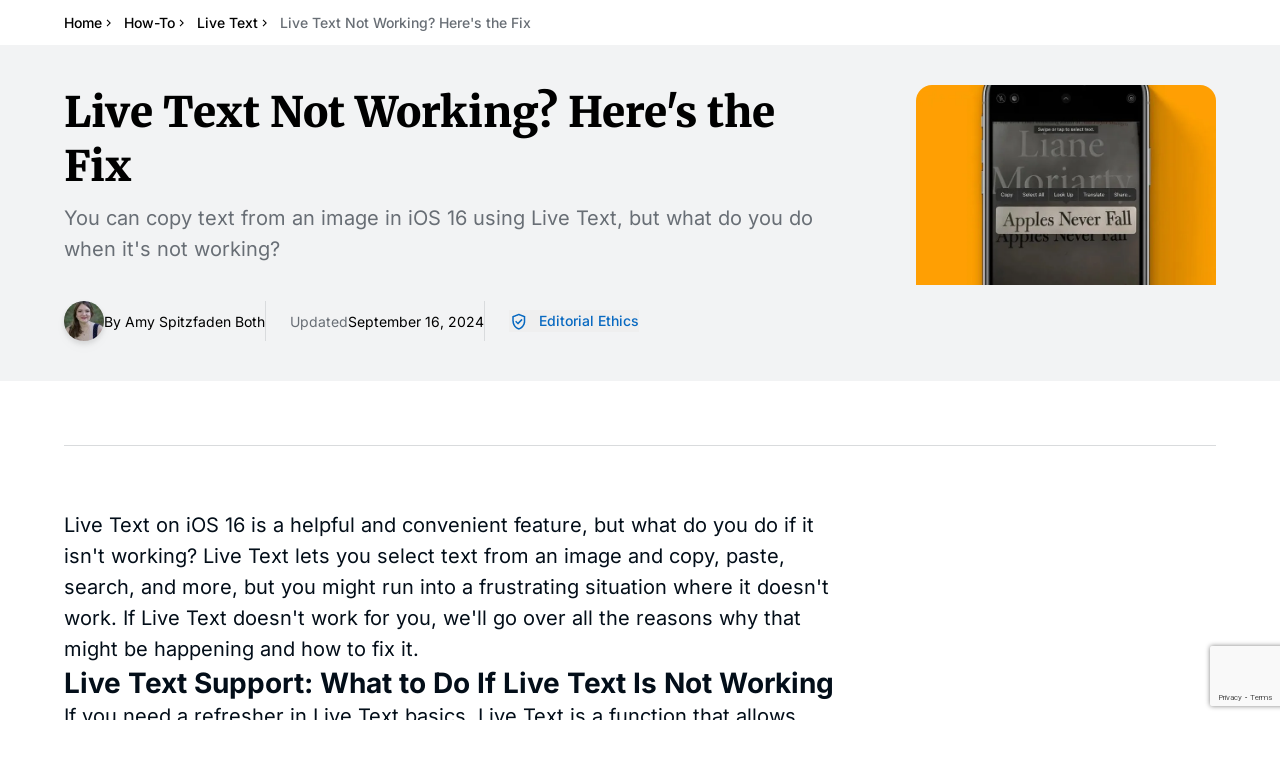

--- FILE ---
content_type: text/html
request_url: https://www.iphonelife.com/content/live-text-not-working-heres-fix
body_size: 46177
content:
<!doctype html>
<html lang="en">
  <head>
    <meta charset="utf-8" />
    <meta name="viewport" content="width=device-width, initial-scale=1" />
    <!--<link rel="apple-touch-icon" sizes="180x180" href="/apple-touch-icon.png" />
    <link rel="icon" type="image/png" sizes="32x32" href="/favicon-32x32.png" />
    <link rel="icon" type="image/png" sizes="16x16" href="/favicon-16x16.png" />
    <link rel="manifest" href="/site.webmanifest" />
    <link rel="mask-icon" href="/safari-pinned-tab.svg" color="#5bbad5" />
  -->
    <meta name="msapplication-TileColor" content="#da532c" />
    <meta name="theme-color" content="#ffffff" />

    <script async src="https://www.googletagmanager.com/gtag/js?id=G-L6Y9XG6C5N"></script>
    
	<style>.input-wrapper.svelte-182jfrc:focus-within{outline-style:solid;outline-width:4px;outline-offset:0px;outline-color:#0869c133}

.inline-highlight.svelte-1uhbcvc mark{display:inline;background-color:#f7cb8f;padding:.1em .2em;border-radius:.2em;font-weight:500;color:inherit}.inline-highlight.svelte-1uhbcvc *{display:inline!important}.flex-1.overflow-y-scroll.svelte-1uhbcvc{scrollbar-width:thin;scrollbar-color:#cbd5e1 #f8fafc;scrollbar-gutter:stable}.flex-1.overflow-y-scroll.svelte-1uhbcvc::-webkit-scrollbar{width:12px;-webkit-appearance:none}.flex-1.overflow-y-scroll.svelte-1uhbcvc::-webkit-scrollbar-track{background:#f8fafc;border-radius:6px;border:1px solid #e2e8f0}.flex-1.overflow-y-scroll.svelte-1uhbcvc::-webkit-scrollbar-thumb{background:#94a3b8;border-radius:6px;border:2px solid #f8fafc;min-height:20px}.flex-1.overflow-y-scroll.svelte-1uhbcvc::-webkit-scrollbar-thumb:hover{background:#64748b}.flex-1.overflow-y-scroll.svelte-1uhbcvc::-webkit-scrollbar-thumb:active{background:#475569}.h-dvh-minus-header.svelte-11i9d4e{height:calc(100dvh - var(--header-height))}

@font-face{font-family:Inter Variable;font-style:normal;font-display:swap;font-weight:100 900;src:url(/_app/immutable/assets/inter-cyrillic-ext-wght-normal.BOeWTOD4.woff2) format("woff2-variations");unicode-range:U+0460-052F,U+1C80-1C8A,U+20B4,U+2DE0-2DFF,U+A640-A69F,U+FE2E-FE2F}@font-face{font-family:Inter Variable;font-style:normal;font-display:swap;font-weight:100 900;src:url(/_app/immutable/assets/inter-cyrillic-wght-normal.DqGufNeO.woff2) format("woff2-variations");unicode-range:U+0301,U+0400-045F,U+0490-0491,U+04B0-04B1,U+2116}@font-face{font-family:Inter Variable;font-style:normal;font-display:swap;font-weight:100 900;src:url(/_app/immutable/assets/inter-greek-ext-wght-normal.DlzME5K_.woff2) format("woff2-variations");unicode-range:U+1F00-1FFF}@font-face{font-family:Inter Variable;font-style:normal;font-display:swap;font-weight:100 900;src:url(/_app/immutable/assets/inter-greek-wght-normal.CkhJZR-_.woff2) format("woff2-variations");unicode-range:U+0370-0377,U+037A-037F,U+0384-038A,U+038C,U+038E-03A1,U+03A3-03FF}@font-face{font-family:Inter Variable;font-style:normal;font-display:swap;font-weight:100 900;src:url(/_app/immutable/assets/inter-vietnamese-wght-normal.CBcvBZtf.woff2) format("woff2-variations");unicode-range:U+0102-0103,U+0110-0111,U+0128-0129,U+0168-0169,U+01A0-01A1,U+01AF-01B0,U+0300-0301,U+0303-0304,U+0308-0309,U+0323,U+0329,U+1EA0-1EF9,U+20AB}@font-face{font-family:Inter Variable;font-style:normal;font-display:swap;font-weight:100 900;src:url(/_app/immutable/assets/inter-latin-ext-wght-normal.DO1Apj_S.woff2) format("woff2-variations");unicode-range:U+0100-02BA,U+02BD-02C5,U+02C7-02CC,U+02CE-02D7,U+02DD-02FF,U+0304,U+0308,U+0329,U+1D00-1DBF,U+1E00-1E9F,U+1EF2-1EFF,U+2020,U+20A0-20AB,U+20AD-20C0,U+2113,U+2C60-2C7F,U+A720-A7FF}@font-face{font-family:Inter Variable;font-style:normal;font-display:swap;font-weight:100 900;src:url(/_app/immutable/assets/inter-latin-wght-normal.Dx4kXJAl.woff2) format("woff2-variations");unicode-range:U+0000-00FF,U+0131,U+0152-0153,U+02BB-02BC,U+02C6,U+02DA,U+02DC,U+0304,U+0308,U+0329,U+2000-206F,U+20AC,U+2122,U+2191,U+2193,U+2212,U+2215,U+FEFF,U+FFFD}@font-face{font-family:Merriweather;font-style:normal;font-display:swap;font-weight:900;src:url(/_app/immutable/assets/merriweather-cyrillic-ext-900-normal.CjAGNUn_.woff2) format("woff2"),url(/_app/immutable/assets/merriweather-cyrillic-ext-900-normal.ViDOlusB.woff) format("woff");unicode-range:U+0460-052F,U+1C80-1C8A,U+20B4,U+2DE0-2DFF,U+A640-A69F,U+FE2E-FE2F}@font-face{font-family:Merriweather;font-style:normal;font-display:swap;font-weight:900;src:url(/_app/immutable/assets/merriweather-cyrillic-900-normal.B-mPZ_zT.woff2) format("woff2"),url(/_app/immutable/assets/merriweather-cyrillic-900-normal.D5j5R45h.woff) format("woff");unicode-range:U+0301,U+0400-045F,U+0490-0491,U+04B0-04B1,U+2116}@font-face{font-family:Merriweather;font-style:normal;font-display:swap;font-weight:900;src:url(/_app/immutable/assets/merriweather-vietnamese-900-normal.CeUxwsLu.woff2) format("woff2"),url(/_app/immutable/assets/merriweather-vietnamese-900-normal.p8mKJh8H.woff) format("woff");unicode-range:U+0102-0103,U+0110-0111,U+0128-0129,U+0168-0169,U+01A0-01A1,U+01AF-01B0,U+0300-0301,U+0303-0304,U+0308-0309,U+0323,U+0329,U+1EA0-1EF9,U+20AB}@font-face{font-family:Merriweather;font-style:normal;font-display:swap;font-weight:900;src:url(/_app/immutable/assets/merriweather-latin-ext-900-normal.D8UXbgFc.woff2) format("woff2"),url(/_app/immutable/assets/merriweather-latin-ext-900-normal.BrLgZc9e.woff) format("woff");unicode-range:U+0100-02BA,U+02BD-02C5,U+02C7-02CC,U+02CE-02D7,U+02DD-02FF,U+0304,U+0308,U+0329,U+1D00-1DBF,U+1E00-1E9F,U+1EF2-1EFF,U+2020,U+20A0-20AB,U+20AD-20C0,U+2113,U+2C60-2C7F,U+A720-A7FF}@font-face{font-family:Merriweather;font-style:normal;font-display:swap;font-weight:900;src:url(/_app/immutable/assets/merriweather-latin-900-normal.CRmIFSJV.woff2) format("woff2"),url(/_app/immutable/assets/merriweather-latin-900-normal.sTsv-I3q.woff) format("woff");unicode-range:U+0000-00FF,U+0131,U+0152-0153,U+02BB-02BC,U+02C6,U+02DA,U+02DC,U+0304,U+0308,U+0329,U+2000-206F,U+20AC,U+2122,U+2191,U+2193,U+2212,U+2215,U+FEFF,U+FFFD}@font-face{font-family:Montserrat;font-style:normal;font-display:swap;font-weight:400;src:url(/_app/immutable/assets/montserrat-cyrillic-ext-400-normal.Xqov12YL.woff2) format("woff2"),url(/_app/immutable/assets/montserrat-cyrillic-ext-400-normal.DRPPeomZ.woff) format("woff");unicode-range:U+0460-052F,U+1C80-1C8A,U+20B4,U+2DE0-2DFF,U+A640-A69F,U+FE2E-FE2F}@font-face{font-family:Montserrat;font-style:normal;font-display:swap;font-weight:400;src:url(/_app/immutable/assets/montserrat-cyrillic-400-normal.BPq32Q8K.woff2) format("woff2"),url(/_app/immutable/assets/montserrat-cyrillic-400-normal.jEs4Tk-Z.woff) format("woff");unicode-range:U+0301,U+0400-045F,U+0490-0491,U+04B0-04B1,U+2116}@font-face{font-family:Montserrat;font-style:normal;font-display:swap;font-weight:400;src:url(/_app/immutable/assets/montserrat-vietnamese-400-normal.D4oHqQTd.woff2) format("woff2"),url(/_app/immutable/assets/montserrat-vietnamese-400-normal.BeEscFYY.woff) format("woff");unicode-range:U+0102-0103,U+0110-0111,U+0128-0129,U+0168-0169,U+01A0-01A1,U+01AF-01B0,U+0300-0301,U+0303-0304,U+0308-0309,U+0323,U+0329,U+1EA0-1EF9,U+20AB}@font-face{font-family:Montserrat;font-style:normal;font-display:swap;font-weight:400;src:url(/_app/immutable/assets/montserrat-latin-ext-400-normal.B8bwfy6Y.woff2) format("woff2"),url(/_app/immutable/assets/montserrat-latin-ext-400-normal.BffdBkAA.woff) format("woff");unicode-range:U+0100-02BA,U+02BD-02C5,U+02C7-02CC,U+02CE-02D7,U+02DD-02FF,U+0304,U+0308,U+0329,U+1D00-1DBF,U+1E00-1E9F,U+1EF2-1EFF,U+2020,U+20A0-20AB,U+20AD-20C0,U+2113,U+2C60-2C7F,U+A720-A7FF}@font-face{font-family:Montserrat;font-style:normal;font-display:swap;font-weight:400;src:url(/_app/immutable/assets/montserrat-latin-400-normal.BLhwKU8k.woff2) format("woff2"),url(/_app/immutable/assets/montserrat-latin-400-normal.xItZbAXg.woff) format("woff");unicode-range:U+0000-00FF,U+0131,U+0152-0153,U+02BB-02BC,U+02C6,U+02DA,U+02DC,U+0304,U+0308,U+0329,U+2000-206F,U+20AC,U+2122,U+2191,U+2193,U+2212,U+2215,U+FEFF,U+FFFD}@font-face{font-family:Montserrat;font-style:normal;font-display:swap;font-weight:700;src:url(/_app/immutable/assets/montserrat-cyrillic-ext-700-normal.MyDreaeu.woff2) format("woff2"),url(/_app/immutable/assets/montserrat-cyrillic-ext-700-normal.D-Mk2xRJ.woff) format("woff");unicode-range:U+0460-052F,U+1C80-1C8A,U+20B4,U+2DE0-2DFF,U+A640-A69F,U+FE2E-FE2F}@font-face{font-family:Montserrat;font-style:normal;font-display:swap;font-weight:700;src:url(/_app/immutable/assets/montserrat-cyrillic-700-normal.D-Pqjtdp.woff2) format("woff2"),url(/_app/immutable/assets/montserrat-cyrillic-700-normal.BvLYcGP1.woff) format("woff");unicode-range:U+0301,U+0400-045F,U+0490-0491,U+04B0-04B1,U+2116}@font-face{font-family:Montserrat;font-style:normal;font-display:swap;font-weight:700;src:url(/_app/immutable/assets/montserrat-vietnamese-700-normal.C0x1De3p.woff2) format("woff2"),url(/_app/immutable/assets/montserrat-vietnamese-700-normal.DnwGT2D9.woff) format("woff");unicode-range:U+0102-0103,U+0110-0111,U+0128-0129,U+0168-0169,U+01A0-01A1,U+01AF-01B0,U+0300-0301,U+0303-0304,U+0308-0309,U+0323,U+0329,U+1EA0-1EF9,U+20AB}@font-face{font-family:Montserrat;font-style:normal;font-display:swap;font-weight:700;src:url(/_app/immutable/assets/montserrat-latin-ext-700-normal.BOP2Nhf0.woff2) format("woff2"),url(/_app/immutable/assets/montserrat-latin-ext-700-normal.DdDFr05Z.woff) format("woff");unicode-range:U+0100-02BA,U+02BD-02C5,U+02C7-02CC,U+02CE-02D7,U+02DD-02FF,U+0304,U+0308,U+0329,U+1D00-1DBF,U+1E00-1E9F,U+1EF2-1EFF,U+2020,U+20A0-20AB,U+20AD-20C0,U+2113,U+2C60-2C7F,U+A720-A7FF}@font-face{font-family:Montserrat;font-style:normal;font-display:swap;font-weight:700;src:url(/_app/immutable/assets/montserrat-latin-700-normal.BdjcYUrC.woff2) format("woff2"),url(/_app/immutable/assets/montserrat-latin-700-normal.BWkrl476.woff) format("woff");unicode-range:U+0000-00FF,U+0131,U+0152-0153,U+02BB-02BC,U+02C6,U+02DA,U+02DC,U+0304,U+0308,U+0329,U+2000-206F,U+20AC,U+2122,U+2191,U+2193,U+2212,U+2215,U+FEFF,U+FFFD}*,:before,:after{--tw-border-spacing-x: 0;--tw-border-spacing-y: 0;--tw-translate-x: 0;--tw-translate-y: 0;--tw-rotate: 0;--tw-skew-x: 0;--tw-skew-y: 0;--tw-scale-x: 1;--tw-scale-y: 1;--tw-pan-x: ;--tw-pan-y: ;--tw-pinch-zoom: ;--tw-scroll-snap-strictness: proximity;--tw-gradient-from-position: ;--tw-gradient-via-position: ;--tw-gradient-to-position: ;--tw-ordinal: ;--tw-slashed-zero: ;--tw-numeric-figure: ;--tw-numeric-spacing: ;--tw-numeric-fraction: ;--tw-ring-inset: ;--tw-ring-offset-width: 0px;--tw-ring-offset-color: #fff;--tw-ring-color: rgb(8 105 193 / .5);--tw-ring-offset-shadow: 0 0 #0000;--tw-ring-shadow: 0 0 #0000;--tw-shadow: 0 0 #0000;--tw-shadow-colored: 0 0 #0000;--tw-blur: ;--tw-brightness: ;--tw-contrast: ;--tw-grayscale: ;--tw-hue-rotate: ;--tw-invert: ;--tw-saturate: ;--tw-sepia: ;--tw-drop-shadow: ;--tw-backdrop-blur: ;--tw-backdrop-brightness: ;--tw-backdrop-contrast: ;--tw-backdrop-grayscale: ;--tw-backdrop-hue-rotate: ;--tw-backdrop-invert: ;--tw-backdrop-opacity: ;--tw-backdrop-saturate: ;--tw-backdrop-sepia: ;--tw-contain-size: ;--tw-contain-layout: ;--tw-contain-paint: ;--tw-contain-style: }::backdrop{--tw-border-spacing-x: 0;--tw-border-spacing-y: 0;--tw-translate-x: 0;--tw-translate-y: 0;--tw-rotate: 0;--tw-skew-x: 0;--tw-skew-y: 0;--tw-scale-x: 1;--tw-scale-y: 1;--tw-pan-x: ;--tw-pan-y: ;--tw-pinch-zoom: ;--tw-scroll-snap-strictness: proximity;--tw-gradient-from-position: ;--tw-gradient-via-position: ;--tw-gradient-to-position: ;--tw-ordinal: ;--tw-slashed-zero: ;--tw-numeric-figure: ;--tw-numeric-spacing: ;--tw-numeric-fraction: ;--tw-ring-inset: ;--tw-ring-offset-width: 0px;--tw-ring-offset-color: #fff;--tw-ring-color: rgb(8 105 193 / .5);--tw-ring-offset-shadow: 0 0 #0000;--tw-ring-shadow: 0 0 #0000;--tw-shadow: 0 0 #0000;--tw-shadow-colored: 0 0 #0000;--tw-blur: ;--tw-brightness: ;--tw-contrast: ;--tw-grayscale: ;--tw-hue-rotate: ;--tw-invert: ;--tw-saturate: ;--tw-sepia: ;--tw-drop-shadow: ;--tw-backdrop-blur: ;--tw-backdrop-brightness: ;--tw-backdrop-contrast: ;--tw-backdrop-grayscale: ;--tw-backdrop-hue-rotate: ;--tw-backdrop-invert: ;--tw-backdrop-opacity: ;--tw-backdrop-saturate: ;--tw-backdrop-sepia: ;--tw-contain-size: ;--tw-contain-layout: ;--tw-contain-paint: ;--tw-contain-style: }*,:before,:after{box-sizing:border-box;border-width:0;border-style:solid;border-color:#d9dbdd}:before,:after{--tw-content: ""}html,:host{line-height:1.5;-webkit-text-size-adjust:100%;-moz-tab-size:4;-o-tab-size:4;tab-size:4;font-family:Inter Variable,ui-sans-serif,system-ui,sans-serif,"Apple Color Emoji","Segoe UI Emoji",Segoe UI Symbol,"Noto Color Emoji";font-feature-settings:normal;font-variation-settings:normal;-webkit-tap-highlight-color:transparent}body{margin:0;line-height:inherit}hr{height:0;color:inherit;border-top-width:1px}abbr:where([title]){-webkit-text-decoration:underline dotted;text-decoration:underline dotted}h1,h2,h3,h4,h5,h6{font-size:inherit;font-weight:inherit}a{color:inherit;text-decoration:inherit}b,strong{font-weight:bolder}code,kbd,samp,pre{font-family:ui-monospace,SFMono-Regular,Menlo,Monaco,Consolas,Liberation Mono,Courier New,monospace;font-feature-settings:normal;font-variation-settings:normal;font-size:1em}small{font-size:80%}sub,sup{font-size:75%;line-height:0;position:relative;vertical-align:baseline}sub{bottom:-.25em}sup{top:-.5em}table{text-indent:0;border-color:inherit;border-collapse:collapse}button,input,optgroup,select,textarea{font-family:inherit;font-feature-settings:inherit;font-variation-settings:inherit;font-size:100%;font-weight:inherit;line-height:inherit;letter-spacing:inherit;color:inherit;margin:0;padding:0}button,select{text-transform:none}button,input:where([type=button]),input:where([type=reset]),input:where([type=submit]){-webkit-appearance:button;background-color:transparent;background-image:none}:-moz-focusring{outline:auto}:-moz-ui-invalid{box-shadow:none}progress{vertical-align:baseline}::-webkit-inner-spin-button,::-webkit-outer-spin-button{height:auto}[type=search]{-webkit-appearance:textfield;outline-offset:-2px}::-webkit-search-decoration{-webkit-appearance:none}::-webkit-file-upload-button{-webkit-appearance:button;font:inherit}summary{display:list-item}blockquote,dl,dd,h1,h2,h3,h4,h5,h6,hr,figure,p,pre{margin:0}fieldset{margin:0;padding:0}legend{padding:0}ol,ul,menu{list-style:none;margin:0;padding:0}dialog{padding:0}textarea{resize:vertical}input::-moz-placeholder,textarea::-moz-placeholder{opacity:1;color:#b3b7ba}input::placeholder,textarea::placeholder{opacity:1;color:#b3b7ba}button,[role=button]{cursor:pointer}:disabled{cursor:default}img,svg,video,canvas,audio,iframe,embed,object{display:block;vertical-align:middle}img,video{max-width:100%;height:auto}[hidden]:where(:not([hidden=until-found])){display:none}html{overflow-x:clip;-webkit-font-smoothing:antialiased;-moz-osx-font-smoothing:grayscale;text-rendering:optimizeLegibility}body{overflow-x:clip;font-size:1.125rem;line-height:1.55}h1,._h1{font-family:Merriweather,ui-serif,Georgia,Cambria,Times New Roman,Times,serif;font-size:2rem;line-height:1.2}@media (min-width: 768px){h1,._h1{font-size:2.625rem;line-height:1.3}}@media (min-width: 1028px){h1,._h1{font-size:3rem;line-height:1.15}}h2,._h2{font-size:1.375rem;line-height:1.2;font-weight:700}@media (min-width: 768px){h2,._h2{font-size:1.75rem;line-height:1.3}}h3,._h3{font-size:1.25rem;font-weight:700;line-height:1.3}@media (min-width: 768px){h3,._h3{font-size:1.5rem;line-height:1.3}}h4,h5,._h4,._h5{font-size:1.25rem;font-weight:700;line-height:1.3}:focus-visible,.recurly-element-focus{outline-style:solid;outline-width:4px;outline-offset:0px;outline-color:#0869c133}.container{width:100%}@media (min-width: 640px){.container{max-width:640px}}@media (min-width: 768px){.container{max-width:768px}}@media (min-width: 1028px){.container{max-width:1028px}}@media (min-width: 1320px){.container{max-width:1320px}}@media (min-width: 1536px){.container{max-width:1536px}}.prose{color:#030e19;max-width:65ch}.prose :where(p):not(:where([class~=not-prose],[class~=not-prose] *)){margin-top:1.25em;margin-bottom:1.25em}.prose :where([class~=lead]):not(:where([class~=not-prose],[class~=not-prose] *)){color:var(--tw-prose-lead);font-size:1.25em;line-height:1.6;margin-top:1.2em;margin-bottom:1.2em}.prose :where(a):not(:where([class~=not-prose],[class~=not-prose] *)){color:var(--tw-prose-links);text-decoration:underline;font-weight:500}.prose :where(strong):not(:where([class~=not-prose],[class~=not-prose] *)){color:var(--tw-prose-bold);font-weight:600}.prose :where(a strong):not(:where([class~=not-prose],[class~=not-prose] *)){color:inherit}.prose :where(blockquote strong):not(:where([class~=not-prose],[class~=not-prose] *)){color:inherit}.prose :where(thead th strong):not(:where([class~=not-prose],[class~=not-prose] *)){color:inherit}.prose :where(ol):not(:where([class~=not-prose],[class~=not-prose] *)){list-style-type:decimal;margin-top:1.25em;margin-bottom:1.25em;padding-inline-start:1.625em;counter-reset:number-counter;padding-left:40px}.prose :where(ol[type=A]):not(:where([class~=not-prose],[class~=not-prose] *)){list-style-type:upper-alpha}.prose :where(ol[type=a]):not(:where([class~=not-prose],[class~=not-prose] *)){list-style-type:lower-alpha}.prose :where(ol[type=A s]):not(:where([class~=not-prose],[class~=not-prose] *)){list-style-type:upper-alpha}.prose :where(ol[type=a s]):not(:where([class~=not-prose],[class~=not-prose] *)){list-style-type:lower-alpha}.prose :where(ol[type=I]):not(:where([class~=not-prose],[class~=not-prose] *)){list-style-type:upper-roman}.prose :where(ol[type=i]):not(:where([class~=not-prose],[class~=not-prose] *)){list-style-type:lower-roman}.prose :where(ol[type=I s]):not(:where([class~=not-prose],[class~=not-prose] *)){list-style-type:upper-roman}.prose :where(ol[type=i s]):not(:where([class~=not-prose],[class~=not-prose] *)){list-style-type:lower-roman}.prose :where(ol[type="1"]):not(:where([class~=not-prose],[class~=not-prose] *)){list-style-type:decimal}.prose :where(ul):not(:where([class~=not-prose],[class~=not-prose] *)){list-style-type:disc;margin-top:1.25em;margin-bottom:1.25em;padding-inline-start:1.625em}.prose :where(ol>li):not(:where([class~=not-prose],[class~=not-prose] *))::marker{font-weight:400;color:var(--tw-prose-counters)}.prose :where(ul>li):not(:where([class~=not-prose],[class~=not-prose] *))::marker{color:var(--tw-prose-bullets)}.prose :where(dt):not(:where([class~=not-prose],[class~=not-prose] *)){color:var(--tw-prose-headings);font-weight:600;margin-top:1.25em}.prose :where(hr):not(:where([class~=not-prose],[class~=not-prose] *)){border-color:var(--tw-prose-hr);border-top-width:1px;margin-top:3em;margin-bottom:3em}.prose :where(blockquote):not(:where([class~=not-prose],[class~=not-prose] *)){font-weight:500;font-style:italic;color:var(--tw-prose-quotes);border-inline-start-width:.25rem;border-inline-start-color:var(--tw-prose-quote-borders);quotes:"“""”""‘""’";margin-top:1.6em;margin-bottom:1.6em;padding-inline-start:1em}.prose :where(blockquote p:first-of-type):not(:where([class~=not-prose],[class~=not-prose] *)):before{content:open-quote}.prose :where(blockquote p:last-of-type):not(:where([class~=not-prose],[class~=not-prose] *)):after{content:close-quote}.prose :where(h1):not(:where([class~=not-prose],[class~=not-prose] *)){color:var(--tw-prose-headings);font-weight:800;font-size:2.25em;margin-top:0;margin-bottom:.8888889em;line-height:1.1111111}.prose :where(h1 strong):not(:where([class~=not-prose],[class~=not-prose] *)){font-weight:900;color:inherit}.prose :where(h2):not(:where([class~=not-prose],[class~=not-prose] *)){color:var(--tw-prose-headings);font-weight:700;font-size:1.5em;margin-top:2em;margin-bottom:1.143em;line-height:1.3333333}.prose :where(h2 strong):not(:where([class~=not-prose],[class~=not-prose] *)){font-weight:800;color:inherit}.prose :where(h3):not(:where([class~=not-prose],[class~=not-prose] *)){color:var(--tw-prose-headings);font-weight:600;font-size:1.25em;margin-top:1.8333em;margin-bottom:1em;line-height:1.6}.prose :where(h3 strong):not(:where([class~=not-prose],[class~=not-prose] *)){font-weight:700;color:inherit}.prose :where(h4):not(:where([class~=not-prose],[class~=not-prose] *)){color:var(--tw-prose-headings);font-weight:600;margin-top:1.5em;margin-bottom:.5em;line-height:1.5}.prose :where(h4 strong):not(:where([class~=not-prose],[class~=not-prose] *)){font-weight:700;color:inherit}.prose :where(img):not(:where([class~=not-prose],[class~=not-prose] *)){margin-top:2em;margin-bottom:2em}.prose :where(picture):not(:where([class~=not-prose],[class~=not-prose] *)){display:block;margin-top:2em;margin-bottom:2em}.prose :where(video):not(:where([class~=not-prose],[class~=not-prose] *)){margin-top:2em;margin-bottom:2em}.prose :where(kbd):not(:where([class~=not-prose],[class~=not-prose] *)){font-weight:500;font-family:inherit;color:var(--tw-prose-kbd);box-shadow:0 0 0 1px var(--tw-prose-kbd-shadows),0 3px 0 var(--tw-prose-kbd-shadows);font-size:.875em;border-radius:.3125rem;padding-top:.1875em;padding-inline-end:.375em;padding-bottom:.1875em;padding-inline-start:.375em}.prose :where(code):not(:where([class~=not-prose],[class~=not-prose] *)){color:var(--tw-prose-code);font-weight:600;font-size:.875em}.prose :where(code):not(:where([class~=not-prose],[class~=not-prose] *)):before{content:"`"}.prose :where(code):not(:where([class~=not-prose],[class~=not-prose] *)):after{content:"`"}.prose :where(a code):not(:where([class~=not-prose],[class~=not-prose] *)){color:inherit}.prose :where(h1 code):not(:where([class~=not-prose],[class~=not-prose] *)){color:inherit}.prose :where(h2 code):not(:where([class~=not-prose],[class~=not-prose] *)){color:inherit;font-size:.875em}.prose :where(h3 code):not(:where([class~=not-prose],[class~=not-prose] *)){color:inherit;font-size:.9em}.prose :where(h4 code):not(:where([class~=not-prose],[class~=not-prose] *)){color:inherit}.prose :where(blockquote code):not(:where([class~=not-prose],[class~=not-prose] *)){color:inherit}.prose :where(thead th code):not(:where([class~=not-prose],[class~=not-prose] *)){color:inherit}.prose :where(pre):not(:where([class~=not-prose],[class~=not-prose] *)){color:var(--tw-prose-pre-code);background-color:var(--tw-prose-pre-bg);overflow-x:auto;font-weight:400;font-size:.875em;line-height:1.7142857;margin-top:1.7142857em;margin-bottom:1.7142857em;border-radius:.375rem;padding-top:.8571429em;padding-inline-end:1.1428571em;padding-bottom:.8571429em;padding-inline-start:1.1428571em}.prose :where(pre code):not(:where([class~=not-prose],[class~=not-prose] *)){background-color:transparent;border-width:0;border-radius:0;padding:0;font-weight:inherit;color:inherit;font-size:inherit;font-family:inherit;line-height:inherit}.prose :where(pre code):not(:where([class~=not-prose],[class~=not-prose] *)):before{content:none}.prose :where(pre code):not(:where([class~=not-prose],[class~=not-prose] *)):after{content:none}.prose :where(table):not(:where([class~=not-prose],[class~=not-prose] *)){width:100%;table-layout:auto;margin-top:2em;margin-bottom:2em;font-size:.875em;line-height:1.7142857}.prose :where(thead):not(:where([class~=not-prose],[class~=not-prose] *)){border-bottom-width:1px;border-bottom-color:var(--tw-prose-th-borders)}.prose :where(thead th):not(:where([class~=not-prose],[class~=not-prose] *)){color:var(--tw-prose-headings);font-weight:600;vertical-align:bottom;padding-inline-end:.5714286em;padding-bottom:.5714286em;padding-inline-start:.5714286em}.prose :where(tbody tr):not(:where([class~=not-prose],[class~=not-prose] *)){border-bottom-width:1px;border-bottom-color:var(--tw-prose-td-borders)}.prose :where(tbody tr:last-child):not(:where([class~=not-prose],[class~=not-prose] *)){border-bottom-width:0}.prose :where(tbody td):not(:where([class~=not-prose],[class~=not-prose] *)){vertical-align:baseline}.prose :where(tfoot):not(:where([class~=not-prose],[class~=not-prose] *)){border-top-width:1px;border-top-color:var(--tw-prose-th-borders)}.prose :where(tfoot td):not(:where([class~=not-prose],[class~=not-prose] *)){vertical-align:top}.prose :where(th,td):not(:where([class~=not-prose],[class~=not-prose] *)){text-align:start}.prose :where(figure>*):not(:where([class~=not-prose],[class~=not-prose] *)){margin-top:0;margin-bottom:0}.prose :where(figcaption):not(:where([class~=not-prose],[class~=not-prose] *)){color:var(--tw-prose-captions);font-size:.875em;line-height:1.4285714;margin-top:.8571429em}.prose{--tw-prose-body: #374151;--tw-prose-headings: #111827;--tw-prose-lead: #4b5563;--tw-prose-links: #111827;--tw-prose-bold: #111827;--tw-prose-counters: #6b7280;--tw-prose-bullets: #d1d5db;--tw-prose-hr: #e5e7eb;--tw-prose-quotes: #111827;--tw-prose-quote-borders: #e5e7eb;--tw-prose-captions: #6b7280;--tw-prose-kbd: #111827;--tw-prose-kbd-shadows: rgb(17 24 39 / 10%);--tw-prose-code: #111827;--tw-prose-pre-code: #e5e7eb;--tw-prose-pre-bg: #1f2937;--tw-prose-th-borders: #d1d5db;--tw-prose-td-borders: #e5e7eb;--tw-prose-invert-body: #d1d5db;--tw-prose-invert-headings: #fff;--tw-prose-invert-lead: #9ca3af;--tw-prose-invert-links: #fff;--tw-prose-invert-bold: #fff;--tw-prose-invert-counters: #9ca3af;--tw-prose-invert-bullets: #4b5563;--tw-prose-invert-hr: #374151;--tw-prose-invert-quotes: #f3f4f6;--tw-prose-invert-quote-borders: #374151;--tw-prose-invert-captions: #9ca3af;--tw-prose-invert-kbd: #fff;--tw-prose-invert-kbd-shadows: rgb(255 255 255 / 10%);--tw-prose-invert-code: #fff;--tw-prose-invert-pre-code: #d1d5db;--tw-prose-invert-pre-bg: rgb(0 0 0 / 50%);--tw-prose-invert-th-borders: #4b5563;--tw-prose-invert-td-borders: #374151;font-size:1.25rem;line-height:1.55}.prose :where(picture>img):not(:where([class~=not-prose],[class~=not-prose] *)){margin-top:0;margin-bottom:0}.prose :where(li):not(:where([class~=not-prose],[class~=not-prose] *)){margin-top:.5em;margin-bottom:.5em}.prose :where(ol>li):not(:where([class~=not-prose],[class~=not-prose] *)){padding-inline-start:.375em;counter-increment:number-counter;position:relative;margin-top:40px;margin-bottom:40px;padding-left:18px}.prose :where(ul>li):not(:where([class~=not-prose],[class~=not-prose] *)){padding-inline-start:.375em}.prose :where(.prose>ul>li p):not(:where([class~=not-prose],[class~=not-prose] *)){margin-top:.75em;margin-bottom:.75em}.prose :where(.prose>ul>li>p:first-child):not(:where([class~=not-prose],[class~=not-prose] *)){margin-top:1.25em}.prose :where(.prose>ul>li>p:last-child):not(:where([class~=not-prose],[class~=not-prose] *)){margin-bottom:1.25em}.prose :where(.prose>ol>li>p:first-child):not(:where([class~=not-prose],[class~=not-prose] *)){margin-top:1.25em}.prose :where(.prose>ol>li>p:last-child):not(:where([class~=not-prose],[class~=not-prose] *)){margin-bottom:1.25em}.prose :where(ul ul,ul ol,ol ul,ol ol):not(:where([class~=not-prose],[class~=not-prose] *)){margin-top:.75em;margin-bottom:.75em}.prose :where(dl):not(:where([class~=not-prose],[class~=not-prose] *)){margin-top:1.25em;margin-bottom:1.25em}.prose :where(dd):not(:where([class~=not-prose],[class~=not-prose] *)){margin-top:.5em;padding-inline-start:1.625em}.prose :where(hr+*):not(:where([class~=not-prose],[class~=not-prose] *)){margin-top:0}.prose :where(h2+*):not(:where([class~=not-prose],[class~=not-prose] *)){margin-top:0}.prose :where(h3+*):not(:where([class~=not-prose],[class~=not-prose] *)){margin-top:0}.prose :where(h4+*):not(:where([class~=not-prose],[class~=not-prose] *)){margin-top:0}.prose :where(thead th:first-child):not(:where([class~=not-prose],[class~=not-prose] *)){padding-inline-start:0}.prose :where(thead th:last-child):not(:where([class~=not-prose],[class~=not-prose] *)){padding-inline-end:0}.prose :where(tbody td,tfoot td):not(:where([class~=not-prose],[class~=not-prose] *)){padding-top:.5714286em;padding-inline-end:.5714286em;padding-bottom:.5714286em;padding-inline-start:.5714286em}.prose :where(tbody td:first-child,tfoot td:first-child):not(:where([class~=not-prose],[class~=not-prose] *)){padding-inline-start:0}.prose :where(tbody td:last-child,tfoot td:last-child):not(:where([class~=not-prose],[class~=not-prose] *)){padding-inline-end:0}.prose :where(figure):not(:where([class~=not-prose],[class~=not-prose] *)){margin-top:2em;margin-bottom:2em}.prose :where(.prose>:first-child):not(:where([class~=not-prose],[class~=not-prose] *)){margin-top:0}.prose :where(.prose>:last-child):not(:where([class~=not-prose],[class~=not-prose] *)){margin-bottom:0}.prose :where(*>strong):not(:where([class~=not-prose],[class~=not-prose] *)){font-weight:700}.prose :where(div:empty,p:empty,strong:empty,li:empty):not(:where([class~=not-prose],[class~=not-prose] *)){display:none}.prose :where(ul li):not(:where([class~=not-prose],[class~=not-prose] *))::marker{color:#0869c1;font-size:1.2em}.prose :where(ol>li):not(:where([class~=not-prose],[class~=not-prose] *)):before{content:counter(number-counter);color:#fff;font-weight:700;position:absolute;background-color:#0869c1;display:flex;justify-content:center;align-items:center;left:-40px;line-height:40px;width:40px;height:40px;top:-4px;border-radius:9999px}.prose :where(ol>li>img):not(:where([class~=not-prose],[class~=not-prose] *)){margin-left:-58px;margin-bottom:56px}@media (max-width: 768px){.prose :where(ol>li>img):not(:where([class~=not-prose],[class~=not-prose] *)){margin-bottom:48px;max-width:none;width:calc(100% + 58px)}}.prose :where(ol>.ad-slot-container):not(:where([class~=not-prose],[class~=not-prose] *)){margin-left:-40px}@media (max-width: 768px){.prose :where(ol>.ad-slot-container):not(:where([class~=not-prose],[class~=not-prose] *)){max-width:none;width:calc(100% + 40px)}}.prose :where(ol>.offer-inblog):not(:where([class~=not-prose],[class~=not-prose] *)){margin-left:-40px}@media (max-width: 768px){.prose :where(ol>.offer-inblog):not(:where([class~=not-prose],[class~=not-prose] *)){max-width:none;width:calc(100% + 40px)}}.prose :where(table td a):not(:where([class~=not-prose],[class~=not-prose] *)){font-weight:500!important}.prose :where(table td:not(:first-child),table th:not(:first-child)):not(:where([class~=not-prose],[class~=not-prose] *)){padding-left:16px}@media (min-width: 768px){.prose :where(table td:not(:first-child),table th:not(:first-child)):not(:where([class~=not-prose],[class~=not-prose] *)){padding-left:32px}}.prose :where(table td:not(:last-child),table th:not(:last-child)):not(:where([class~=not-prose],[class~=not-prose] *)){padding-right:16px}@media (min-width: 768px){.prose :where(table td:not(:last-child),table th:not(:last-child)):not(:where([class~=not-prose],[class~=not-prose] *)){padding-right:32px}}.prose :where(.content-wtk):not(:where([class~=not-prose],[class~=not-prose] *)){border-color:#d9dbdd;border-width:1px;border-style:solid;border-radius:8px;border-left-width:0;position:relative;box-shadow:6px 0 #00857e inset;padding:16px 16px 16px 24px;margin-top:32px;margin-bottom:32px}@media (min-width: 768px){.prose :where(.content-wtk):not(:where([class~=not-prose],[class~=not-prose] *)){border-radius:16px;padding:24px 32px;margin-bottom:40px}}.prose :where(.content-wtk>*:first-child,table td>*:first-child):not(:where([class~=not-prose],[class~=not-prose] *)){margin-top:0;padding-top:0}.prose :where(.content-wtk>*:last-child,table td>*:last-child):not(:where([class~=not-prose],[class~=not-prose] *)){margin-bottom:0;padding-bottom:0}.prose :where(.content-wtk h3):not(:where([class~=not-prose],[class~=not-prose] *)){font-size:1.25rem!important;margin-bottom:10px}.prose :where(.content-wtk strong:first-child):not(:where([class~=not-prose],[class~=not-prose] *)){display:block;margin-bottom:10px}.prose :where(.content-wtk:first-child,.content-wtk:nth-last-child(-n+4)):not(:where([class~=not-prose],[class~=not-prose] *)){padding:16px 20px 16px 12px;box-shadow:none;border-left-width:1px}.prose :where(.content-wtk:first-child):not(:where([class~=not-prose],[class~=not-prose] *)){margin-top:8px;border-color:#00857e;font-weight:500}.prose :where(.content-wtk:nth-last-child(-n+4)):not(:where([class~=not-prose],[class~=not-prose] *)){padding:16px 20px 16px 12px;margin-top:40px}@media (min-width: 768px){.prose :where(.content-wtk:nth-last-child(-n+4)):not(:where([class~=not-prose],[class~=not-prose] *)){margin-top:64px;padding:24px 40px 24px 20px}}.prose :where(.content-wtk:first-child ul,.content-wtk:nth-last-child(-n+4) ul):not(:where([class~=not-prose],[class~=not-prose] *)){margin-bottom:0}.prose :where(.content-wtk:first-child li):not(:where([class~=not-prose],[class~=not-prose] *))::marker{color:#00857e}.prose :where(.content-wtk:first-child ul li strong:first-child):not(:where([class~=not-prose],[class~=not-prose] *)){font-weight:500}.prose :where(.content-wtk:first-child h3,.content-wtk:nth-last-child(-n+4) h3):not(:where([class~=not-prose],[class~=not-prose] *)){display:inline;padding:0 8px;position:absolute;font-weight:700;top:-15px;background:#fff;left:20px;margin:0}.prose :where(.content-wtk:first-child h3):not(:where([class~=not-prose],[class~=not-prose] *)){font-size:1.25rem!important;color:#00857e}.prose :where(.content-wtk:nth-last-child(-n+4) h3):not(:where([class~=not-prose],[class~=not-prose] *)){font-size:1.5rem!important}@media (min-width: 768px){.prose :where(.content-wtk:nth-last-child(-n+4) h3):not(:where([class~=not-prose],[class~=not-prose] *)){font-size:1.75rem!important;left:24px;top:-18px}}.prose :where(.content-wtk:nth-last-child(-n+4) strong:first-of-type):not(:where([class~=not-prose],[class~=not-prose] *)){margin-bottom:12px;display:block}.prose :where(.content-wtk:nth-last-child(-n+4) strong+br):not(:where([class~=not-prose],[class~=not-prose] *)){display:none}.prose :where(.content-wtk:nth-last-child(-n+4) ul>li):not(:where([class~=not-prose],[class~=not-prose] *)){margin-top:16px;margin-bottom:16px}.prose :where(.content-wtk:nth-last-child(-n+4)+*):not(:where([class~=not-prose],[class~=not-prose] *)){margin-top:44px}.prose :where(.content-warning):not(:where([class~=not-prose],[class~=not-prose] *)) borderColor{200: #fecaca;300: #fca5a5;500: #E2251B;-d-e-f-a-u-l-t:#E2251B}.prose :where(.content-warning):not(:where([class~=not-prose],[class~=not-prose] *)){box-shadow:6px 0 [object Object] inset}.prose :where(.content-warning>h3,.content-warning>strong):not(:where([class~=not-prose],[class~=not-prose] *)) color{200: #fecaca;300: #fca5a5;500: #E2251B;-d-e-f-a-u-l-t:#E2251B}.prose :where(.content-warning>h3,.content-warning>strong):not(:where([class~=not-prose],[class~=not-prose] *)):before{content:url([data-uri]);height:24px;width:24px;display:inline-block;vertical-align:sub;margin-right:8px}.sr-only{position:absolute;width:1px;height:1px;padding:0;margin:-1px;overflow:hidden;clip:rect(0,0,0,0);white-space:nowrap;border-width:0}.pointer-events-none{pointer-events:none}.\!visible{visibility:visible!important}.visible{visibility:visible}.invisible{visibility:hidden}.collapse{visibility:collapse}.static{position:static}.fixed{position:fixed}.absolute{position:absolute}.relative{position:relative}.sticky{position:sticky}.inset-0{inset:0}.inset-x-4{left:1rem;right:1rem}.inset-y-0{top:0;bottom:0}.-bottom-10{bottom:-2.5rem}.-bottom-12{bottom:-3rem}.-bottom-16{bottom:-4rem}.-bottom-20{bottom:-5rem}.-bottom-40{bottom:-10rem}.-left-2{left:-.5rem}.-left-24{left:-6rem}.-left-32{left:-8rem}.-left-4{left:-1rem}.-left-56{left:-14rem}.-right-10{right:-2.5rem}.-right-18{right:-4.5rem}.-right-2{right:-.5rem}.-right-20{right:-5rem}.-right-28{right:-7rem}.-right-32{right:-8rem}.-right-44{right:-11rem}.-right-52{right:-13rem}.-top-0{top:-0px}.-top-12{top:-3rem}.-top-16{top:-4rem}.-top-20{top:-5rem}.-top-24{top:-6rem}.-top-3{top:-.75rem}.-top-52{top:-13rem}.-top-8{top:-2rem}.bottom-0{bottom:0}.bottom-40{bottom:10rem}.bottom-44{bottom:11rem}.bottom-8{bottom:2rem}.left-0{left:0}.left-1\/2{left:50%}.left-3{left:.75rem}.left-4{left:1rem}.right-0{right:0}.right-1\.5{right:.375rem}.right-2{right:.5rem}.top-0{top:0}.top-1\.5{top:.375rem}.top-1\/2{top:50%}.top-12{top:3rem}.top-2{top:.5rem}.top-4{top:1rem}.top-40{top:10rem}.top-56{top:14rem}.top-8{top:2rem}.top-\[25\%\]{top:25%}.top-\[calc\(var\(--header-height\)\+var\(--subnavbar-height\)\+2\.5rem\)\]{top:calc(var(--header-height) + var(--subnavbar-height) + 2.5rem)}.top-\[var\(--header-height\)\]{top:var(--header-height)}.isolate{isolation:isolate}.-z-10{z-index:-10}.-z-20{z-index:-20}.-z-30{z-index:-30}.z-0{z-index:0}.z-10{z-index:10}.z-20{z-index:20}.z-30{z-index:30}.z-40{z-index:40}.z-50{z-index:50}.z-\[100\]{z-index:100}.order-first{order:-9999}.order-last{order:9999}.col-span-2{grid-column:span 2 / span 2}.col-span-3{grid-column:span 3 / span 3}.col-span-full{grid-column:1 / -1}.row-span-4{grid-row:span 4 / span 4}.row-span-6{grid-row:span 6 / span 6}.m-4{margin:1rem}.-mx-2{margin-left:-.5rem;margin-right:-.5rem}.-mx-6{margin-left:-1.5rem;margin-right:-1.5rem}.mx-1{margin-left:.25rem;margin-right:.25rem}.mx-auto{margin-left:auto;margin-right:auto}.my-10{margin-top:2.5rem;margin-bottom:2.5rem}.my-4{margin-top:1rem;margin-bottom:1rem}.my-8{margin-top:2rem;margin-bottom:2rem}.-mb-4{margin-bottom:-1rem}.-ml-px{margin-left:-1px}.mb-0{margin-bottom:0}.mb-1{margin-bottom:.25rem}.mb-1\.5{margin-bottom:.375rem}.mb-10{margin-bottom:2.5rem}.mb-12{margin-bottom:3rem}.mb-14{margin-bottom:3.5rem}.mb-16{margin-bottom:4rem}.mb-2{margin-bottom:.5rem}.mb-2\.5{margin-bottom:.625rem}.mb-24{margin-bottom:6rem}.mb-3{margin-bottom:.75rem}.mb-3\.5{margin-bottom:.875rem}.mb-32{margin-bottom:8rem}.mb-4{margin-bottom:1rem}.mb-5{margin-bottom:1.25rem}.mb-6{margin-bottom:1.5rem}.mb-8{margin-bottom:2rem}.mb-9{margin-bottom:2.25rem}.mb-px{margin-bottom:1px}.ml-1{margin-left:.25rem}.ml-1\.5{margin-left:.375rem}.ml-10{margin-left:2.5rem}.ml-16{margin-left:4rem}.ml-2{margin-left:.5rem}.ml-2\.5{margin-left:.625rem}.ml-3{margin-left:.75rem}.ml-4{margin-left:1rem}.ml-44{margin-left:11rem}.ml-6{margin-left:1.5rem}.ml-8{margin-left:2rem}.ml-auto{margin-left:auto}.mr-0{margin-right:0}.mr-1{margin-right:.25rem}.mr-1\.5{margin-right:.375rem}.mr-2{margin-right:.5rem}.mr-3\.5{margin-right:.875rem}.mr-4{margin-right:1rem}.mr-6{margin-right:1.5rem}.mr-8{margin-right:2rem}.mr-auto{margin-right:auto}.ms-2{margin-inline-start:.5rem}.mt-0{margin-top:0}.mt-0\.5{margin-top:.125rem}.mt-1{margin-top:.25rem}.mt-1\.5{margin-top:.375rem}.mt-10{margin-top:2.5rem}.mt-12{margin-top:3rem}.mt-14{margin-top:3.5rem}.mt-16{margin-top:4rem}.mt-18{margin-top:4.5rem}.mt-2{margin-top:.5rem}.mt-2\.5{margin-top:.625rem}.mt-28{margin-top:7rem}.mt-3{margin-top:.75rem}.mt-32{margin-top:8rem}.mt-4{margin-top:1rem}.mt-5{margin-top:1.25rem}.mt-6{margin-top:1.5rem}.mt-7{margin-top:1.75rem}.mt-8{margin-top:2rem}.mt-9{margin-top:2.25rem}.mt-\[24px\]{margin-top:24px}.mt-\[6px\]{margin-top:6px}.mt-auto{margin-top:auto}.block{display:block}.inline-block{display:inline-block}.inline{display:inline}.flex{display:flex}.inline-flex{display:inline-flex}.table{display:table}.grid{display:grid}.contents{display:contents}.hidden{display:none}.\!aspect-\[2\.5\/1\]{aspect-ratio:2.5/1!important}.aspect-\[3\/2\]{aspect-ratio:3/2}.aspect-square{aspect-ratio:1 / 1}.aspect-video{aspect-ratio:16 / 9}.size-2\.5{width:.625rem;height:.625rem}.size-3{width:.75rem;height:.75rem}.size-5{width:1.25rem;height:1.25rem}.size-6{width:1.5rem;height:1.5rem}.size-8{width:2rem;height:2rem}.h-0{height:0px}.h-0\.5{height:.125rem}.h-10{height:2.5rem}.h-11{height:2.75rem}.h-12{height:3rem}.h-14{height:3.5rem}.h-16{height:4rem}.h-18{height:4.5rem}.h-2{height:.5rem}.h-20{height:5rem}.h-24{height:6rem}.h-3{height:.75rem}.h-3\.5{height:.875rem}.h-32{height:8rem}.h-4{height:1rem}.h-40{height:10rem}.h-5{height:1.25rem}.h-5\/6{height:83.333333%}.h-6{height:1.5rem}.h-60{height:15rem}.h-7{height:1.75rem}.h-8{height:2rem}.h-9{height:2.25rem}.h-\[118px\]{height:118px}.h-\[120px\]{height:120px}.h-\[128px\]{height:128px}.h-\[144px\]{height:144px}.h-\[165px\]{height:165px}.h-\[166px\]{height:166px}.h-\[173px\]{height:173px}.h-\[1px\]{height:1px}.h-\[210px\]{height:210px}.h-\[240px\]{height:240px}.h-\[279px\]{height:279px}.h-\[34px\]{height:34px}.h-\[400px\]{height:400px}.h-\[450px\]{height:450px}.h-\[600px\]{height:600px}.h-\[60px\]{height:60px}.h-\[68px\]{height:68px}.h-auto{height:auto}.h-full{height:100%}.h-max{height:-moz-max-content;height:max-content}.max-h-\[52dvh\]{max-height:52dvh}.min-h-14{min-height:3.5rem}.min-h-\[250px\]{min-height:250px}.min-h-\[78px\]{min-height:78px}.min-h-full{min-height:100%}.min-h-screen{min-height:100vh}.w-0{width:0px}.w-0\.5{width:.125rem}.w-1\/2{width:50%}.w-1\/3{width:33.333333%}.w-1\/4{width:25%}.w-1\/5{width:20%}.w-10{width:2.5rem}.w-11{width:2.75rem}.w-12{width:3rem}.w-14{width:3.5rem}.w-16{width:4rem}.w-18{width:4.5rem}.w-2{width:.5rem}.w-20{width:5rem}.w-24{width:6rem}.w-3{width:.75rem}.w-3\.5{width:.875rem}.w-3\/4{width:75%}.w-32{width:8rem}.w-4{width:1rem}.w-40{width:10rem}.w-44{width:11rem}.w-48{width:12rem}.w-5{width:1.25rem}.w-56{width:14rem}.w-6{width:1.5rem}.w-72{width:18rem}.w-8{width:2rem}.w-9{width:2.25rem}.w-\[102px\]{width:102px}.w-\[127px\]{width:127px}.w-\[150px\]{width:150px}.w-\[154px\]{width:154px}.w-\[180px\]{width:180px}.w-\[187px\]{width:187px}.w-\[195px\]{width:195px}.w-\[200px\]{width:200px}.w-\[220px\]{width:220px}.w-\[279px\]{width:279px}.w-\[298px\]{width:298px}.w-\[327px\]{width:327px}.w-\[527px\]{width:527px}.w-\[72px\]{width:72px}.w-\[78vw\]{width:78vw}.w-auto{width:auto}.w-full{width:100%}.min-w-0{min-width:0px}.min-w-56{min-width:14rem}.min-w-\[340px\]{min-width:340px}.min-w-full{min-width:100%}.max-w-2xl{max-width:42rem}.max-w-3xl{max-width:48rem}.max-w-4xl{max-width:56rem}.max-w-5xl{max-width:64rem}.max-w-6xl{max-width:72rem}.max-w-7xl{max-width:80rem}.max-w-96{max-width:24rem}.max-w-prose{max-width:65ch}.max-w-xl{max-width:36rem}.flex-1{flex:1 1 0%}.flex-initial{flex:0 1 auto}.flex-shrink-0,.shrink-0{flex-shrink:0}.flex-grow,.grow{flex-grow:1}.grow-0{flex-grow:0}.basis-1\/2{flex-basis:50%}.border-collapse{border-collapse:collapse}.-translate-x-1\/2{--tw-translate-x: -50%;transform:translate(var(--tw-translate-x),var(--tw-translate-y)) rotate(var(--tw-rotate)) skew(var(--tw-skew-x)) skewY(var(--tw-skew-y)) scaleX(var(--tw-scale-x)) scaleY(var(--tw-scale-y))}.-translate-y-1\/2{--tw-translate-y: -50%;transform:translate(var(--tw-translate-x),var(--tw-translate-y)) rotate(var(--tw-rotate)) skew(var(--tw-skew-x)) skewY(var(--tw-skew-y)) scaleX(var(--tw-scale-x)) scaleY(var(--tw-scale-y))}.-translate-y-5{--tw-translate-y: -1.25rem;transform:translate(var(--tw-translate-x),var(--tw-translate-y)) rotate(var(--tw-rotate)) skew(var(--tw-skew-x)) skewY(var(--tw-skew-y)) scaleX(var(--tw-scale-x)) scaleY(var(--tw-scale-y))}.translate-y-0{--tw-translate-y: 0px;transform:translate(var(--tw-translate-x),var(--tw-translate-y)) rotate(var(--tw-rotate)) skew(var(--tw-skew-x)) skewY(var(--tw-skew-y)) scaleX(var(--tw-scale-x)) scaleY(var(--tw-scale-y))}.-rotate-180{--tw-rotate: -180deg;transform:translate(var(--tw-translate-x),var(--tw-translate-y)) rotate(var(--tw-rotate)) skew(var(--tw-skew-x)) skewY(var(--tw-skew-y)) scaleX(var(--tw-scale-x)) scaleY(var(--tw-scale-y))}.rotate-12{--tw-rotate: 12deg;transform:translate(var(--tw-translate-x),var(--tw-translate-y)) rotate(var(--tw-rotate)) skew(var(--tw-skew-x)) skewY(var(--tw-skew-y)) scaleX(var(--tw-scale-x)) scaleY(var(--tw-scale-y))}.rotate-180{--tw-rotate: 180deg;transform:translate(var(--tw-translate-x),var(--tw-translate-y)) rotate(var(--tw-rotate)) skew(var(--tw-skew-x)) skewY(var(--tw-skew-y)) scaleX(var(--tw-scale-x)) scaleY(var(--tw-scale-y))}.rotate-\[67deg\]{--tw-rotate: 67deg;transform:translate(var(--tw-translate-x),var(--tw-translate-y)) rotate(var(--tw-rotate)) skew(var(--tw-skew-x)) skewY(var(--tw-skew-y)) scaleX(var(--tw-scale-x)) scaleY(var(--tw-scale-y))}.scale-100{--tw-scale-x: 1;--tw-scale-y: 1;transform:translate(var(--tw-translate-x),var(--tw-translate-y)) rotate(var(--tw-rotate)) skew(var(--tw-skew-x)) skewY(var(--tw-skew-y)) scaleX(var(--tw-scale-x)) scaleY(var(--tw-scale-y))}.scale-110{--tw-scale-x: 1.1;--tw-scale-y: 1.1;transform:translate(var(--tw-translate-x),var(--tw-translate-y)) rotate(var(--tw-rotate)) skew(var(--tw-skew-x)) skewY(var(--tw-skew-y)) scaleX(var(--tw-scale-x)) scaleY(var(--tw-scale-y))}.scale-125{--tw-scale-x: 1.25;--tw-scale-y: 1.25;transform:translate(var(--tw-translate-x),var(--tw-translate-y)) rotate(var(--tw-rotate)) skew(var(--tw-skew-x)) skewY(var(--tw-skew-y)) scaleX(var(--tw-scale-x)) scaleY(var(--tw-scale-y))}.scale-90{--tw-scale-x: .9;--tw-scale-y: .9;transform:translate(var(--tw-translate-x),var(--tw-translate-y)) rotate(var(--tw-rotate)) skew(var(--tw-skew-x)) skewY(var(--tw-skew-y)) scaleX(var(--tw-scale-x)) scaleY(var(--tw-scale-y))}.transform{transform:translate(var(--tw-translate-x),var(--tw-translate-y)) rotate(var(--tw-rotate)) skew(var(--tw-skew-x)) skewY(var(--tw-skew-y)) scaleX(var(--tw-scale-x)) scaleY(var(--tw-scale-y))}@keyframes pulse{50%{opacity:.5}}.animate-pulse{animation:pulse 2s cubic-bezier(.4,0,.6,1) infinite}.cursor-default{cursor:default}.cursor-not-allowed{cursor:not-allowed}.cursor-pointer{cursor:pointer}.resize{resize:both}.snap-x{scroll-snap-type:x var(--tw-scroll-snap-strictness)}.snap-mandatory{--tw-scroll-snap-strictness: mandatory}.snap-center{scroll-snap-align:center}.snap-always{scroll-snap-stop:always}.list-disc{list-style-type:disc}.appearance-none{-webkit-appearance:none;-moz-appearance:none;appearance:none}.grid-flow-col{grid-auto-flow:column}.grid-cols-1{grid-template-columns:repeat(1,minmax(0,1fr))}.grid-cols-2{grid-template-columns:repeat(2,minmax(0,1fr))}.grid-cols-3{grid-template-columns:repeat(3,minmax(0,1fr))}.grid-cols-4{grid-template-columns:repeat(4,minmax(0,1fr))}.grid-cols-5{grid-template-columns:repeat(5,minmax(0,1fr))}.grid-cols-\[1fr_300px\]{grid-template-columns:1fr 300px}.grid-rows-2{grid-template-rows:repeat(2,minmax(0,1fr))}.grid-rows-3{grid-template-rows:repeat(3,minmax(0,1fr))}.grid-rows-4{grid-template-rows:repeat(4,minmax(0,1fr))}.grid-rows-subgrid{grid-template-rows:subgrid}.flex-row{flex-direction:row}.flex-col{flex-direction:column}.flex-col-reverse{flex-direction:column-reverse}.flex-wrap{flex-wrap:wrap}.content-center{align-content:center}.items-start{align-items:flex-start}.items-center{align-items:center}.items-stretch{align-items:stretch}.justify-start{justify-content:flex-start}.justify-end{justify-content:flex-end}.justify-center{justify-content:center}.justify-between{justify-content:space-between}.gap-10{gap:2.5rem}.gap-2{gap:.5rem}.gap-2\.5{gap:.625rem}.gap-24{gap:6rem}.gap-3{gap:.75rem}.gap-4{gap:1rem}.gap-6{gap:1.5rem}.gap-8{gap:2rem}.gap-x-0\.5{-moz-column-gap:.125rem;column-gap:.125rem}.gap-x-1{-moz-column-gap:.25rem;column-gap:.25rem}.gap-x-1\.5{-moz-column-gap:.375rem;column-gap:.375rem}.gap-x-10{-moz-column-gap:2.5rem;column-gap:2.5rem}.gap-x-12{-moz-column-gap:3rem;column-gap:3rem}.gap-x-2{-moz-column-gap:.5rem;column-gap:.5rem}.gap-x-2\.5{-moz-column-gap:.625rem;column-gap:.625rem}.gap-x-20{-moz-column-gap:5rem;column-gap:5rem}.gap-x-3{-moz-column-gap:.75rem;column-gap:.75rem}.gap-x-3\.5{-moz-column-gap:.875rem;column-gap:.875rem}.gap-x-32{-moz-column-gap:8rem;column-gap:8rem}.gap-x-4{-moz-column-gap:1rem;column-gap:1rem}.gap-x-5{-moz-column-gap:1.25rem;column-gap:1.25rem}.gap-x-6{-moz-column-gap:1.5rem;column-gap:1.5rem}.gap-x-7{-moz-column-gap:1.75rem;column-gap:1.75rem}.gap-x-8{-moz-column-gap:2rem;column-gap:2rem}.gap-x-9{-moz-column-gap:2.25rem;column-gap:2.25rem}.gap-y-10{row-gap:2.5rem}.gap-y-12{row-gap:3rem}.gap-y-16{row-gap:4rem}.gap-y-2{row-gap:.5rem}.gap-y-2\.5{row-gap:.625rem}.gap-y-3{row-gap:.75rem}.gap-y-4{row-gap:1rem}.gap-y-6{row-gap:1.5rem}.gap-y-8{row-gap:2rem}.-space-x-2>:not([hidden])~:not([hidden]){--tw-space-x-reverse: 0;margin-right:calc(-.5rem * var(--tw-space-x-reverse));margin-left:calc(-.5rem * calc(1 - var(--tw-space-x-reverse)))}.-space-y-1>:not([hidden])~:not([hidden]){--tw-space-y-reverse: 0;margin-top:calc(-.25rem * calc(1 - var(--tw-space-y-reverse)));margin-bottom:calc(-.25rem * var(--tw-space-y-reverse))}.space-x-1>:not([hidden])~:not([hidden]){--tw-space-x-reverse: 0;margin-right:calc(.25rem * var(--tw-space-x-reverse));margin-left:calc(.25rem * calc(1 - var(--tw-space-x-reverse)))}.space-x-2>:not([hidden])~:not([hidden]){--tw-space-x-reverse: 0;margin-right:calc(.5rem * var(--tw-space-x-reverse));margin-left:calc(.5rem * calc(1 - var(--tw-space-x-reverse)))}.space-x-4>:not([hidden])~:not([hidden]){--tw-space-x-reverse: 0;margin-right:calc(1rem * var(--tw-space-x-reverse));margin-left:calc(1rem * calc(1 - var(--tw-space-x-reverse)))}.space-x-5>:not([hidden])~:not([hidden]){--tw-space-x-reverse: 0;margin-right:calc(1.25rem * var(--tw-space-x-reverse));margin-left:calc(1.25rem * calc(1 - var(--tw-space-x-reverse)))}.space-x-6>:not([hidden])~:not([hidden]){--tw-space-x-reverse: 0;margin-right:calc(1.5rem * var(--tw-space-x-reverse));margin-left:calc(1.5rem * calc(1 - var(--tw-space-x-reverse)))}.space-y-0\.5>:not([hidden])~:not([hidden]){--tw-space-y-reverse: 0;margin-top:calc(.125rem * calc(1 - var(--tw-space-y-reverse)));margin-bottom:calc(.125rem * var(--tw-space-y-reverse))}.space-y-1>:not([hidden])~:not([hidden]){--tw-space-y-reverse: 0;margin-top:calc(.25rem * calc(1 - var(--tw-space-y-reverse)));margin-bottom:calc(.25rem * var(--tw-space-y-reverse))}.space-y-1\.5>:not([hidden])~:not([hidden]){--tw-space-y-reverse: 0;margin-top:calc(.375rem * calc(1 - var(--tw-space-y-reverse)));margin-bottom:calc(.375rem * var(--tw-space-y-reverse))}.space-y-14>:not([hidden])~:not([hidden]){--tw-space-y-reverse: 0;margin-top:calc(3.5rem * calc(1 - var(--tw-space-y-reverse)));margin-bottom:calc(3.5rem * var(--tw-space-y-reverse))}.space-y-2>:not([hidden])~:not([hidden]){--tw-space-y-reverse: 0;margin-top:calc(.5rem * calc(1 - var(--tw-space-y-reverse)));margin-bottom:calc(.5rem * var(--tw-space-y-reverse))}.space-y-2\.5>:not([hidden])~:not([hidden]){--tw-space-y-reverse: 0;margin-top:calc(.625rem * calc(1 - var(--tw-space-y-reverse)));margin-bottom:calc(.625rem * var(--tw-space-y-reverse))}.space-y-20>:not([hidden])~:not([hidden]){--tw-space-y-reverse: 0;margin-top:calc(5rem * calc(1 - var(--tw-space-y-reverse)));margin-bottom:calc(5rem * var(--tw-space-y-reverse))}.space-y-4>:not([hidden])~:not([hidden]){--tw-space-y-reverse: 0;margin-top:calc(1rem * calc(1 - var(--tw-space-y-reverse)));margin-bottom:calc(1rem * var(--tw-space-y-reverse))}.space-y-5>:not([hidden])~:not([hidden]){--tw-space-y-reverse: 0;margin-top:calc(1.25rem * calc(1 - var(--tw-space-y-reverse)));margin-bottom:calc(1.25rem * var(--tw-space-y-reverse))}.space-y-6>:not([hidden])~:not([hidden]){--tw-space-y-reverse: 0;margin-top:calc(1.5rem * calc(1 - var(--tw-space-y-reverse)));margin-bottom:calc(1.5rem * var(--tw-space-y-reverse))}.space-y-8>:not([hidden])~:not([hidden]){--tw-space-y-reverse: 0;margin-top:calc(2rem * calc(1 - var(--tw-space-y-reverse)));margin-bottom:calc(2rem * var(--tw-space-y-reverse))}.space-y-9>:not([hidden])~:not([hidden]){--tw-space-y-reverse: 0;margin-top:calc(2.25rem * calc(1 - var(--tw-space-y-reverse)));margin-bottom:calc(2.25rem * var(--tw-space-y-reverse))}.divide-y>:not([hidden])~:not([hidden]){--tw-divide-y-reverse: 0;border-top-width:calc(1px * calc(1 - var(--tw-divide-y-reverse)));border-bottom-width:calc(1px * var(--tw-divide-y-reverse))}.divide-gray-100>:not([hidden])~:not([hidden]){--tw-divide-opacity: 1;border-color:rgb(242 243 244 / var(--tw-divide-opacity, 1))}.self-start{align-self:flex-start}.self-end{align-self:flex-end}.self-center{align-self:center}.justify-self-end{justify-self:end}.overflow-hidden{overflow:hidden}.overflow-visible{overflow:visible}.overflow-x-auto{overflow-x:auto}.overflow-y-auto{overflow-y:auto}.overflow-y-hidden{overflow-y:hidden}.overflow-y-scroll{overflow-y:scroll}.whitespace-normal{white-space:normal}.whitespace-nowrap{white-space:nowrap}.text-nowrap{text-wrap:nowrap}.text-pretty{text-wrap:pretty}.rounded{border-radius:8px}.rounded-2xl{border-radius:1rem}.rounded-full{border-radius:9999px}.rounded-lg{border-radius:16px}.rounded-md{border-radius:8px}.rounded-none{border-radius:0}.rounded-sm{border-radius:4px}.rounded-xl{border-radius:.75rem}.\!rounded-b-none{border-bottom-right-radius:0!important;border-bottom-left-radius:0!important}.border{border-width:1px}.border-0{border-width:0px}.border-2{border-width:2px}.border-\[1px\]{border-width:1px}.border-y{border-top-width:1px;border-bottom-width:1px}.border-y-2{border-top-width:2px;border-bottom-width:2px}.border-b{border-bottom-width:1px}.border-l,.border-l-\[1px\]{border-left-width:1px}.border-l-\[5px\]{border-left-width:5px}.border-r{border-right-width:1px}.border-t{border-top-width:1px}.border-t-2{border-top-width:2px}.border-t-8{border-top-width:8px}.border-solid{border-style:solid}.border-dashed{border-style:dashed}.border-blue{--tw-border-opacity: 1;border-color:rgb(8 105 193 / var(--tw-border-opacity, 1))}.border-blue-200{--tw-border-opacity: 1;border-color:rgb(215 240 252 / var(--tw-border-opacity, 1))}.border-blue-950{--tw-border-opacity: 1;border-color:rgb(3 14 25 / var(--tw-border-opacity, 1))}.border-gray{--tw-border-opacity: 1;border-color:rgb(104 110 117 / var(--tw-border-opacity, 1))}.border-gray-100{--tw-border-opacity: 1;border-color:rgb(242 243 244 / var(--tw-border-opacity, 1))}.border-gray-200{--tw-border-opacity: 1;border-color:rgb(239 239 239 / var(--tw-border-opacity, 1))}.border-gray-300{--tw-border-opacity: 1;border-color:rgb(217 219 221 / var(--tw-border-opacity, 1))}.border-gray-400{--tw-border-opacity: 1;border-color:rgb(179 183 186 / var(--tw-border-opacity, 1))}.border-gray-700{--tw-border-opacity: 1;border-color:rgb(53 62 71 / var(--tw-border-opacity, 1))}.border-green,.border-green-500{--tw-border-opacity: 1;border-color:rgb(0 133 126 / var(--tw-border-opacity, 1))}.border-red{--tw-border-opacity: 1;border-color:rgb(226 37 27 / var(--tw-border-opacity, 1))}.border-transparent{border-color:transparent}.border-white{--tw-border-opacity: 1;border-color:rgb(255 255 255 / var(--tw-border-opacity, 1))}.border-white\/20{border-color:#fff3}.border-yellow-400{--tw-border-opacity: 1;border-color:rgb(255 196 57 / var(--tw-border-opacity, 1))}.border-l-gray-400{--tw-border-opacity: 1;border-left-color:rgb(179 183 186 / var(--tw-border-opacity, 1))}.border-l-green-500{--tw-border-opacity: 1;border-left-color:rgb(0 133 126 / var(--tw-border-opacity, 1))}.border-t-green-500{--tw-border-opacity: 1;border-top-color:rgb(0 133 126 / var(--tw-border-opacity, 1))}.bg-\[\#4ABDEB\]{--tw-bg-opacity: 1;background-color:rgb(74 189 235 / var(--tw-bg-opacity, 1))}.bg-black{--tw-bg-opacity: 1;background-color:rgb(0 0 0 / var(--tw-bg-opacity, 1))}.bg-black\/50{background-color:#00000080}.bg-black\/60{background-color:#0009}.bg-blue{--tw-bg-opacity: 1;background-color:rgb(8 105 193 / var(--tw-bg-opacity, 1))}.bg-blue-100{--tw-bg-opacity: 1;background-color:rgb(235 247 254 / var(--tw-bg-opacity, 1))}.bg-blue-100\/0{background-color:#ebf7fe00}.bg-blue-100\/10{background-color:#ebf7fe1a}.bg-blue-100\/100{background-color:#ebf7fe}.bg-blue-100\/15{background-color:#ebf7fe26}.bg-blue-100\/20{background-color:#ebf7fe33}.bg-blue-100\/25{background-color:#ebf7fe40}.bg-blue-100\/30{background-color:#ebf7fe4d}.bg-blue-100\/35{background-color:#ebf7fe59}.bg-blue-100\/40{background-color:#ebf7fe66}.bg-blue-100\/45{background-color:#ebf7fe73}.bg-blue-100\/5{background-color:#ebf7fe0d}.bg-blue-100\/50{background-color:#ebf7fe80}.bg-blue-100\/55{background-color:#ebf7fe8c}.bg-blue-100\/60{background-color:#ebf7fe99}.bg-blue-100\/65{background-color:#ebf7fea6}.bg-blue-100\/70{background-color:#ebf7feb3}.bg-blue-100\/75{background-color:#ebf7febf}.bg-blue-100\/80{background-color:#ebf7fecc}.bg-blue-100\/85{background-color:#ebf7fed9}.bg-blue-100\/90{background-color:#ebf7fee6}.bg-blue-100\/95{background-color:#ebf7fef2}.bg-blue-200{--tw-bg-opacity: 1;background-color:rgb(215 240 252 / var(--tw-bg-opacity, 1))}.bg-blue-200\/0{background-color:#d7f0fc00}.bg-blue-200\/10{background-color:#d7f0fc1a}.bg-blue-200\/100{background-color:#d7f0fc}.bg-blue-200\/15{background-color:#d7f0fc26}.bg-blue-200\/20{background-color:#d7f0fc33}.bg-blue-200\/25{background-color:#d7f0fc40}.bg-blue-200\/30{background-color:#d7f0fc4d}.bg-blue-200\/35{background-color:#d7f0fc59}.bg-blue-200\/40{background-color:#d7f0fc66}.bg-blue-200\/45{background-color:#d7f0fc73}.bg-blue-200\/5{background-color:#d7f0fc0d}.bg-blue-200\/50{background-color:#d7f0fc80}.bg-blue-200\/55{background-color:#d7f0fc8c}.bg-blue-200\/60{background-color:#d7f0fc99}.bg-blue-200\/65{background-color:#d7f0fca6}.bg-blue-200\/70{background-color:#d7f0fcb3}.bg-blue-200\/75{background-color:#d7f0fcbf}.bg-blue-200\/80{background-color:#d7f0fccc}.bg-blue-200\/85{background-color:#d7f0fcd9}.bg-blue-200\/90{background-color:#d7f0fce6}.bg-blue-200\/95{background-color:#d7f0fcf2}.bg-blue-400{--tw-bg-opacity: 1;background-color:rgb(54 179 240 / var(--tw-bg-opacity, 1))}.bg-blue-500{--tw-bg-opacity: 1;background-color:rgb(8 105 193 / var(--tw-bg-opacity, 1))}.bg-blue-950{--tw-bg-opacity: 1;background-color:rgb(3 14 25 / var(--tw-bg-opacity, 1))}.bg-gray-100{--tw-bg-opacity: 1;background-color:rgb(242 243 244 / var(--tw-bg-opacity, 1))}.bg-gray-200{--tw-bg-opacity: 1;background-color:rgb(239 239 239 / var(--tw-bg-opacity, 1))}.bg-gray-300{--tw-bg-opacity: 1;background-color:rgb(217 219 221 / var(--tw-bg-opacity, 1))}.bg-gray-900{--tw-bg-opacity: 1;background-color:rgb(26 32 44 / var(--tw-bg-opacity, 1))}.bg-green{--tw-bg-opacity: 1;background-color:rgb(0 133 126 / var(--tw-bg-opacity, 1))}.bg-green-100{--tw-bg-opacity: 1;background-color:rgb(229 243 242 / var(--tw-bg-opacity, 1))}.bg-green-500{--tw-bg-opacity: 1;background-color:rgb(0 133 126 / var(--tw-bg-opacity, 1))}.bg-green\/20{background-color:#00857e33}.bg-green\/5{background-color:#00857e0d}.bg-orange-100{background-color:#f0a1331a}.bg-orange-100\/0{background-color:#f0a13300}.bg-orange-100\/10{background-color:#f0a1331a}.bg-orange-100\/100{background-color:#f0a133}.bg-orange-100\/15{background-color:#f0a13326}.bg-orange-100\/20{background-color:#f0a13333}.bg-orange-100\/25{background-color:#f0a13340}.bg-orange-100\/30{background-color:#f0a1334d}.bg-orange-100\/35{background-color:#f0a13359}.bg-orange-100\/40{background-color:#f0a13366}.bg-orange-100\/45{background-color:#f0a13373}.bg-orange-100\/5{background-color:#f0a1330d}.bg-orange-100\/50{background-color:#f0a13380}.bg-orange-100\/55{background-color:#f0a1338c}.bg-orange-100\/60{background-color:#f0a13399}.bg-orange-100\/65{background-color:#f0a133a6}.bg-orange-100\/70{background-color:#f0a133b3}.bg-orange-100\/75{background-color:#f0a133bf}.bg-orange-100\/80{background-color:#f0a133cc}.bg-orange-100\/85{background-color:#f0a133d9}.bg-orange-100\/90{background-color:#f0a133e6}.bg-orange-100\/95{background-color:#f0a133f2}.bg-orange-200{--tw-bg-opacity: 1;background-color:rgb(252 236 214 / var(--tw-bg-opacity, 1))}.bg-orange-200\/0{background-color:#fcecd600}.bg-orange-200\/10{background-color:#fcecd61a}.bg-orange-200\/100{background-color:#fcecd6}.bg-orange-200\/15{background-color:#fcecd626}.bg-orange-200\/20{background-color:#fcecd633}.bg-orange-200\/25{background-color:#fcecd640}.bg-orange-200\/30{background-color:#fcecd64d}.bg-orange-200\/35{background-color:#fcecd659}.bg-orange-200\/40{background-color:#fcecd666}.bg-orange-200\/45{background-color:#fcecd673}.bg-orange-200\/5{background-color:#fcecd60d}.bg-orange-200\/50{background-color:#fcecd680}.bg-orange-200\/55{background-color:#fcecd68c}.bg-orange-200\/60{background-color:#fcecd699}.bg-orange-200\/65{background-color:#fcecd6a6}.bg-orange-200\/70{background-color:#fcecd6b3}.bg-orange-200\/75{background-color:#fcecd6bf}.bg-orange-200\/80{background-color:#fcecd6cc}.bg-orange-200\/85{background-color:#fcecd6d9}.bg-orange-200\/90{background-color:#fcecd6e6}.bg-orange-200\/95{background-color:#fcecd6f2}.bg-purple{--tw-bg-opacity: 1;background-color:rgb(161 74 130 / var(--tw-bg-opacity, 1))}.bg-purple-100{background-color:#a14a821a}.bg-purple-100\/0{background-color:#a14a8200}.bg-purple-100\/10{background-color:#a14a821a}.bg-purple-100\/100{background-color:#a14a82}.bg-purple-100\/15{background-color:#a14a8226}.bg-purple-100\/20{background-color:#a14a8233}.bg-purple-100\/25{background-color:#a14a8240}.bg-purple-100\/30{background-color:#a14a824d}.bg-purple-100\/35{background-color:#a14a8259}.bg-purple-100\/40{background-color:#a14a8266}.bg-purple-100\/45{background-color:#a14a8273}.bg-purple-100\/5{background-color:#a14a820d}.bg-purple-100\/50{background-color:#a14a8280}.bg-purple-100\/55{background-color:#a14a828c}.bg-purple-100\/60{background-color:#a14a8299}.bg-purple-100\/65{background-color:#a14a82a6}.bg-purple-100\/70{background-color:#a14a82b3}.bg-purple-100\/75{background-color:#a14a82bf}.bg-purple-100\/80{background-color:#a14a82cc}.bg-purple-100\/85{background-color:#a14a82d9}.bg-purple-100\/90{background-color:#a14a82e6}.bg-purple-100\/95{background-color:#a14a82f2}.bg-purple-200{--tw-bg-opacity: 1;background-color:rgb(236 219 230 / var(--tw-bg-opacity, 1))}.bg-purple-200\/0{background-color:#ecdbe600}.bg-purple-200\/10{background-color:#ecdbe61a}.bg-purple-200\/100{background-color:#ecdbe6}.bg-purple-200\/15{background-color:#ecdbe626}.bg-purple-200\/20{background-color:#ecdbe633}.bg-purple-200\/25{background-color:#ecdbe640}.bg-purple-200\/30{background-color:#ecdbe64d}.bg-purple-200\/35{background-color:#ecdbe659}.bg-purple-200\/40{background-color:#ecdbe666}.bg-purple-200\/45{background-color:#ecdbe673}.bg-purple-200\/5{background-color:#ecdbe60d}.bg-purple-200\/50{background-color:#ecdbe680}.bg-purple-200\/55{background-color:#ecdbe68c}.bg-purple-200\/60{background-color:#ecdbe699}.bg-purple-200\/65{background-color:#ecdbe6a6}.bg-purple-200\/70{background-color:#ecdbe6b3}.bg-purple-200\/75{background-color:#ecdbe6bf}.bg-purple-200\/80{background-color:#ecdbe6cc}.bg-purple-200\/85{background-color:#ecdbe6d9}.bg-purple-200\/90{background-color:#ecdbe6e6}.bg-purple-200\/95{background-color:#ecdbe6f2}.bg-red-200{--tw-bg-opacity: 1;background-color:rgb(254 202 202 / var(--tw-bg-opacity, 1))}.bg-red-500{--tw-bg-opacity: 1;background-color:rgb(226 37 27 / var(--tw-bg-opacity, 1))}.bg-transparent{background-color:transparent}.bg-white{--tw-bg-opacity: 1;background-color:rgb(255 255 255 / var(--tw-bg-opacity, 1))}.bg-yellow-200{--tw-bg-opacity: 1;background-color:rgb(253 230 138 / var(--tw-bg-opacity, 1))}.bg-yellow-400{--tw-bg-opacity: 1;background-color:rgb(255 196 57 / var(--tw-bg-opacity, 1))}.bg-opacity-50{--tw-bg-opacity: .5}.bg-gradient-to-b{background-image:linear-gradient(to bottom,var(--tw-gradient-stops))}.bg-gradient-to-r{background-image:linear-gradient(to right,var(--tw-gradient-stops))}.from-blue-950{--tw-gradient-from: #030E19 var(--tw-gradient-from-position);--tw-gradient-to: rgb(3 14 25 / 0) var(--tw-gradient-to-position);--tw-gradient-stops: var(--tw-gradient-from), var(--tw-gradient-to)}.from-green{--tw-gradient-from: #00857E var(--tw-gradient-from-position);--tw-gradient-to: rgb(0 133 126 / 0) var(--tw-gradient-to-position);--tw-gradient-stops: var(--tw-gradient-from), var(--tw-gradient-to)}.from-transparent{--tw-gradient-from: transparent var(--tw-gradient-from-position);--tw-gradient-to: rgb(0 0 0 / 0) var(--tw-gradient-to-position);--tw-gradient-stops: var(--tw-gradient-from), var(--tw-gradient-to)}.from-white{--tw-gradient-from: #fff var(--tw-gradient-from-position);--tw-gradient-to: rgb(255 255 255 / 0) var(--tw-gradient-to-position);--tw-gradient-stops: var(--tw-gradient-from), var(--tw-gradient-to)}.from-50\%{--tw-gradient-from-position: 50%}.from-\[100px\]{--tw-gradient-from-position: 100px}.from-\[120px\]{--tw-gradient-from-position: 120px}.from-\[50px\]{--tw-gradient-from-position: 50px}.via-\[\#08090D\]\/50{--tw-gradient-to: rgb(8 9 13 / 0) var(--tw-gradient-to-position);--tw-gradient-stops: var(--tw-gradient-from), rgb(8 9 13 / .5) var(--tw-gradient-via-position), var(--tw-gradient-to)}.via-blue-900{--tw-gradient-to: rgb(0 48 135 / 0) var(--tw-gradient-to-position);--tw-gradient-stops: var(--tw-gradient-from), #003087 var(--tw-gradient-via-position), var(--tw-gradient-to)}.via-blue-950\/85{--tw-gradient-to: rgb(3 14 25 / 0) var(--tw-gradient-to-position);--tw-gradient-stops: var(--tw-gradient-from), rgb(3 14 25 / .85) var(--tw-gradient-via-position), var(--tw-gradient-to)}.via-gray-100{--tw-gradient-to: rgb(242 243 244 / 0) var(--tw-gradient-to-position);--tw-gradient-stops: var(--tw-gradient-from), #F2F3F4 var(--tw-gradient-via-position), var(--tw-gradient-to)}.via-white{--tw-gradient-to: rgb(255 255 255 / 0) var(--tw-gradient-to-position);--tw-gradient-stops: var(--tw-gradient-from), #fff var(--tw-gradient-via-position), var(--tw-gradient-to)}.via-50\%{--tw-gradient-via-position: 50%}.via-\[100px\]{--tw-gradient-via-position: 100px}.via-\[50px\]{--tw-gradient-via-position: 50px}.to-black{--tw-gradient-to: #000 var(--tw-gradient-to-position)}.to-black\/90{--tw-gradient-to: rgb(0 0 0 / .9) var(--tw-gradient-to-position)}.to-blue-900{--tw-gradient-to: #003087 var(--tw-gradient-to-position)}.to-blue-950\/70{--tw-gradient-to: rgb(3 14 25 / .7) var(--tw-gradient-to-position)}.to-gray-100{--tw-gradient-to: #F2F3F4 var(--tw-gradient-to-position)}.to-white{--tw-gradient-to: #fff var(--tw-gradient-to-position)}.object-contain{-o-object-fit:contain;object-fit:contain}.object-cover{-o-object-fit:cover;object-fit:cover}.object-center{-o-object-position:center;object-position:center}.p-2{padding:.5rem}.p-3{padding:.75rem}.p-4{padding:1rem}.p-5{padding:1.25rem}.p-6{padding:1.5rem}.\!px-0{padding-left:0!important;padding-right:0!important}.px-0{padding-left:0;padding-right:0}.px-1{padding-left:.25rem;padding-right:.25rem}.px-10{padding-left:2.5rem;padding-right:2.5rem}.px-12{padding-left:3rem;padding-right:3rem}.px-2{padding-left:.5rem;padding-right:.5rem}.px-20{padding-left:5rem;padding-right:5rem}.px-4{padding-left:1rem;padding-right:1rem}.px-5{padding-left:1.25rem;padding-right:1.25rem}.px-6{padding-left:1.5rem;padding-right:1.5rem}.px-8{padding-left:2rem;padding-right:2rem}.py-0{padding-top:0;padding-bottom:0}.py-0\.5{padding-top:.125rem;padding-bottom:.125rem}.py-1{padding-top:.25rem;padding-bottom:.25rem}.py-1\.5{padding-top:.375rem;padding-bottom:.375rem}.py-10{padding-top:2.5rem;padding-bottom:2.5rem}.py-12{padding-top:3rem;padding-bottom:3rem}.py-14{padding-top:3.5rem;padding-bottom:3.5rem}.py-2{padding-top:.5rem;padding-bottom:.5rem}.py-20{padding-top:5rem;padding-bottom:5rem}.py-3{padding-top:.75rem;padding-bottom:.75rem}.py-3\.5{padding-top:.875rem;padding-bottom:.875rem}.py-4{padding-top:1rem;padding-bottom:1rem}.py-5{padding-top:1.25rem;padding-bottom:1.25rem}.py-6{padding-top:1.5rem;padding-bottom:1.5rem}.py-7{padding-top:1.75rem;padding-bottom:1.75rem}.py-8{padding-top:2rem;padding-bottom:2rem}.\!pb-0{padding-bottom:0!important}.pb-0{padding-bottom:0}.pb-1{padding-bottom:.25rem}.pb-10{padding-bottom:2.5rem}.pb-12{padding-bottom:3rem}.pb-14{padding-bottom:3.5rem}.pb-16{padding-bottom:4rem}.pb-18{padding-bottom:4.5rem}.pb-2{padding-bottom:.5rem}.pb-24{padding-bottom:6rem}.pb-28{padding-bottom:7rem}.pb-3{padding-bottom:.75rem}.pb-3\.5{padding-bottom:.875rem}.pb-4{padding-bottom:1rem}.pb-6{padding-bottom:1.5rem}.pb-8{padding-bottom:2rem}.pb-9{padding-bottom:2.25rem}.pl-1{padding-left:.25rem}.pl-3{padding-left:.75rem}.pl-4{padding-left:1rem}.pl-6{padding-left:1.5rem}.pl-8{padding-left:2rem}.pl-9{padding-left:2.25rem}.pr-1\.5{padding-right:.375rem}.pr-16{padding-right:4rem}.pr-2{padding-right:.5rem}.pr-3{padding-right:.75rem}.pr-4{padding-right:1rem}.pr-8{padding-right:2rem}.pt-0{padding-top:0}.pt-1{padding-top:.25rem}.pt-1\.5{padding-top:.375rem}.pt-10{padding-top:2.5rem}.pt-12{padding-top:3rem}.pt-2{padding-top:.5rem}.pt-2\.5{padding-top:.625rem}.pt-24{padding-top:6rem}.pt-3{padding-top:.75rem}.pt-3\.5{padding-top:.875rem}.pt-4{padding-top:1rem}.pt-5{padding-top:1.25rem}.pt-6{padding-top:1.5rem}.pt-8{padding-top:2rem}.text-left{text-align:left}.text-center{text-align:center}.align-text-bottom{vertical-align:text-bottom}.font-montserrat{font-family:Montserrat,ui-serif,Georgia,Cambria,Times New Roman,Times,serif}.font-serif{font-family:Merriweather,ui-serif,Georgia,Cambria,Times New Roman,Times,serif}.\!text-lg{font-size:1.25rem!important}.\!text-sm{font-size:1rem!important}.\!text-xs{font-size:.875rem!important}.\!text-xxs{font-size:.75rem!important}.text-2xl{font-size:1.5rem;line-height:1.3}.text-3xl{font-size:1.625rem;line-height:1.2}.text-4xl{font-size:1.75rem;line-height:1.3}.text-5xl{font-size:2rem;line-height:1.2}.text-\[40px\]{font-size:40px}.text-base{font-size:1.125rem}.text-lg{font-size:1.25rem}.text-sm{font-size:1rem}.text-xl{font-size:1.375rem;line-height:1.2}.text-xs{font-size:.875rem}.text-xxs{font-size:.75rem}.\!font-normal{font-weight:400!important}.font-black{font-weight:900}.font-bold{font-weight:700}.font-medium{font-weight:500}.font-normal{font-weight:400}.font-semibold{font-weight:600}.uppercase{text-transform:uppercase}.lowercase{text-transform:lowercase}.italic{font-style:italic}.\!leading-normal{line-height:1.45!important}.leading-5{line-height:1.25rem}.leading-6{line-height:1.5rem}.leading-\[1rem\]{line-height:1rem}.leading-none{line-height:1}.leading-normal{line-height:1.45}.leading-relaxed{line-height:1.55}.leading-snug{line-height:1.3}.leading-tight{line-height:1.2}.tracking-wider{letter-spacing:.05em}.text-\[color\]{color:color}.text-black{--tw-text-opacity: 1;color:rgb(0 0 0 / var(--tw-text-opacity, 1))}.text-blue{--tw-text-opacity: 1;color:rgb(8 105 193 / var(--tw-text-opacity, 1))}.text-blue-400{--tw-text-opacity: 1;color:rgb(54 179 240 / var(--tw-text-opacity, 1))}.text-blue-500{--tw-text-opacity: 1;color:rgb(8 105 193 / var(--tw-text-opacity, 1))}.text-blue-500\/0{color:#0869c100}.text-blue-500\/10{color:#0869c11a}.text-blue-500\/100{color:#0869c1}.text-blue-500\/15{color:#0869c126}.text-blue-500\/20{color:#0869c133}.text-blue-500\/25{color:#0869c140}.text-blue-500\/30{color:#0869c14d}.text-blue-500\/35{color:#0869c159}.text-blue-500\/40{color:#0869c166}.text-blue-500\/45{color:#0869c173}.text-blue-500\/5{color:#0869c10d}.text-blue-500\/50{color:#0869c180}.text-blue-500\/55{color:#0869c18c}.text-blue-500\/60{color:#0869c199}.text-blue-500\/65{color:#0869c1a6}.text-blue-500\/70{color:#0869c1b3}.text-blue-500\/75{color:#0869c1bf}.text-blue-500\/80{color:#0869c1cc}.text-blue-500\/85{color:#0869c1d9}.text-blue-500\/90{color:#0869c1e6}.text-blue-500\/95{color:#0869c1f2}.text-blue-900{--tw-text-opacity: 1;color:rgb(0 48 135 / var(--tw-text-opacity, 1))}.text-blue-950{--tw-text-opacity: 1;color:rgb(3 14 25 / var(--tw-text-opacity, 1))}.text-cyan-600{--tw-text-opacity: 1;color:rgb(0 156 222 / var(--tw-text-opacity, 1))}.text-gray{--tw-text-opacity: 1;color:rgb(104 110 117 / var(--tw-text-opacity, 1))}.text-gray-100{--tw-text-opacity: 1;color:rgb(242 243 244 / var(--tw-text-opacity, 1))}.text-gray-300{--tw-text-opacity: 1;color:rgb(217 219 221 / var(--tw-text-opacity, 1))}.text-gray-400{--tw-text-opacity: 1;color:rgb(179 183 186 / var(--tw-text-opacity, 1))}.text-gray-500{--tw-text-opacity: 1;color:rgb(104 110 117 / var(--tw-text-opacity, 1))}.text-gray-700{--tw-text-opacity: 1;color:rgb(53 62 71 / var(--tw-text-opacity, 1))}.text-gray-900{--tw-text-opacity: 1;color:rgb(26 32 44 / var(--tw-text-opacity, 1))}.text-green,.text-green-500{--tw-text-opacity: 1;color:rgb(0 133 126 / var(--tw-text-opacity, 1))}.text-inherit{color:inherit}.text-orange,.text-orange-500{--tw-text-opacity: 1;color:rgb(240 161 51 / var(--tw-text-opacity, 1))}.text-orange-500\/0{color:#f0a13300}.text-orange-500\/10{color:#f0a1331a}.text-orange-500\/100{color:#f0a133}.text-orange-500\/15{color:#f0a13326}.text-orange-500\/20{color:#f0a13333}.text-orange-500\/25{color:#f0a13340}.text-orange-500\/30{color:#f0a1334d}.text-orange-500\/35{color:#f0a13359}.text-orange-500\/40{color:#f0a13366}.text-orange-500\/45{color:#f0a13373}.text-orange-500\/5{color:#f0a1330d}.text-orange-500\/50{color:#f0a13380}.text-orange-500\/55{color:#f0a1338c}.text-orange-500\/60{color:#f0a13399}.text-orange-500\/65{color:#f0a133a6}.text-orange-500\/70{color:#f0a133b3}.text-orange-500\/75{color:#f0a133bf}.text-orange-500\/80{color:#f0a133cc}.text-orange-500\/85{color:#f0a133d9}.text-orange-500\/90{color:#f0a133e6}.text-orange-500\/95{color:#f0a133f2}.text-purple-500{--tw-text-opacity: 1;color:rgb(161 74 130 / var(--tw-text-opacity, 1))}.text-purple-500\/0{color:#a14a8200}.text-purple-500\/10{color:#a14a821a}.text-purple-500\/100{color:#a14a82}.text-purple-500\/15{color:#a14a8226}.text-purple-500\/20{color:#a14a8233}.text-purple-500\/25{color:#a14a8240}.text-purple-500\/30{color:#a14a824d}.text-purple-500\/35{color:#a14a8259}.text-purple-500\/40{color:#a14a8266}.text-purple-500\/45{color:#a14a8273}.text-purple-500\/5{color:#a14a820d}.text-purple-500\/50{color:#a14a8280}.text-purple-500\/55{color:#a14a828c}.text-purple-500\/60{color:#a14a8299}.text-purple-500\/65{color:#a14a82a6}.text-purple-500\/70{color:#a14a82b3}.text-purple-500\/75{color:#a14a82bf}.text-purple-500\/80{color:#a14a82cc}.text-purple-500\/85{color:#a14a82d9}.text-purple-500\/90{color:#a14a82e6}.text-purple-500\/95{color:#a14a82f2}.text-red{--tw-text-opacity: 1;color:rgb(226 37 27 / var(--tw-text-opacity, 1))}.text-white{--tw-text-opacity: 1;color:rgb(255 255 255 / var(--tw-text-opacity, 1))}.text-yellow-400{--tw-text-opacity: 1;color:rgb(255 196 57 / var(--tw-text-opacity, 1))}.underline{text-decoration-line:underline}.line-through{text-decoration-line:line-through}.placeholder-gray-500::-moz-placeholder{--tw-placeholder-opacity: 1;color:rgb(104 110 117 / var(--tw-placeholder-opacity, 1))}.placeholder-gray-500::placeholder{--tw-placeholder-opacity: 1;color:rgb(104 110 117 / var(--tw-placeholder-opacity, 1))}.opacity-0{opacity:0}.opacity-100{opacity:1}.opacity-30{opacity:.3}.opacity-40{opacity:.4}.opacity-5{opacity:.05}.opacity-50{opacity:.5}.opacity-60{opacity:.6}.opacity-70{opacity:.7}.-shadow-lg{--tw-shadow: 0 -4px 24px 0 rgba(0, 0, 0, .12);--tw-shadow-colored: 0 -4px 24px 0 var(--tw-shadow-color);box-shadow:var(--tw-ring-offset-shadow, 0 0 #0000),var(--tw-ring-shadow, 0 0 #0000),var(--tw-shadow)}.shadow{--tw-shadow: 0 4px 24px 0 rgba(0, 0, 0, .12);--tw-shadow-colored: 0 4px 24px 0 var(--tw-shadow-color);box-shadow:var(--tw-ring-offset-shadow, 0 0 #0000),var(--tw-ring-shadow, 0 0 #0000),var(--tw-shadow)}.shadow-2xl{--tw-shadow: 0 25px 50px -12px rgb(0 0 0 / .25);--tw-shadow-colored: 0 25px 50px -12px var(--tw-shadow-color);box-shadow:var(--tw-ring-offset-shadow, 0 0 #0000),var(--tw-ring-shadow, 0 0 #0000),var(--tw-shadow)}.shadow-\[0_120px_120px_rgba\(0\,0\,0\,0\.24\)\]{--tw-shadow: 0 120px 120px rgba(0,0,0,.24);--tw-shadow-colored: 0 120px 120px var(--tw-shadow-color);box-shadow:var(--tw-ring-offset-shadow, 0 0 #0000),var(--tw-ring-shadow, 0 0 #0000),var(--tw-shadow)}.shadow-\[0_4px_12px\]{--tw-shadow: 0 4px 12px;--tw-shadow-colored: 0 4px 12px var(--tw-shadow-color);box-shadow:var(--tw-ring-offset-shadow, 0 0 #0000),var(--tw-ring-shadow, 0 0 #0000),var(--tw-shadow)}.shadow-md{--tw-shadow: 0 4px 16px 0 rgba(0, 0, 0, .12);--tw-shadow-colored: 0 4px 16px 0 var(--tw-shadow-color);box-shadow:var(--tw-ring-offset-shadow, 0 0 #0000),var(--tw-ring-shadow, 0 0 #0000),var(--tw-shadow)}.shadow-none{--tw-shadow: 0 0 #0000;--tw-shadow-colored: 0 0 #0000;box-shadow:var(--tw-ring-offset-shadow, 0 0 #0000),var(--tw-ring-shadow, 0 0 #0000),var(--tw-shadow)}.shadow-sm{--tw-shadow: 0 4px 8px 0 rgba(0, 0, 0, .08);--tw-shadow-colored: 0 4px 8px 0 var(--tw-shadow-color);box-shadow:var(--tw-ring-offset-shadow, 0 0 #0000),var(--tw-ring-shadow, 0 0 #0000),var(--tw-shadow)}.shadow-xl{--tw-shadow: 0 8px 48px 0 rgba(0, 0, 0, .12);--tw-shadow-colored: 0 8px 48px 0 var(--tw-shadow-color);box-shadow:var(--tw-ring-offset-shadow, 0 0 #0000),var(--tw-ring-shadow, 0 0 #0000),var(--tw-shadow)}.outline-none{outline:2px solid transparent;outline-offset:2px}.outline{outline-style:solid}.outline-4{outline-width:4px}.outline-offset-0{outline-offset:0px}.outline-offset-1{outline-offset:1px}.outline-red-200{outline-color:#fecaca}.ring{--tw-ring-offset-shadow: var(--tw-ring-inset) 0 0 0 var(--tw-ring-offset-width) var(--tw-ring-offset-color);--tw-ring-shadow: var(--tw-ring-inset) 0 0 0 calc(3px + var(--tw-ring-offset-width)) var(--tw-ring-color);box-shadow:var(--tw-ring-offset-shadow),var(--tw-ring-shadow),var(--tw-shadow, 0 0 #0000)}.ring-1{--tw-ring-offset-shadow: var(--tw-ring-inset) 0 0 0 var(--tw-ring-offset-width) var(--tw-ring-offset-color);--tw-ring-shadow: var(--tw-ring-inset) 0 0 0 calc(1px + var(--tw-ring-offset-width)) var(--tw-ring-color);box-shadow:var(--tw-ring-offset-shadow),var(--tw-ring-shadow),var(--tw-shadow, 0 0 #0000)}.ring-4{--tw-ring-offset-shadow: var(--tw-ring-inset) 0 0 0 var(--tw-ring-offset-width) var(--tw-ring-offset-color);--tw-ring-shadow: var(--tw-ring-inset) 0 0 0 calc(4px + var(--tw-ring-offset-width)) var(--tw-ring-color);box-shadow:var(--tw-ring-offset-shadow),var(--tw-ring-shadow),var(--tw-shadow, 0 0 #0000)}.ring-\[3px\]{--tw-ring-offset-shadow: var(--tw-ring-inset) 0 0 0 var(--tw-ring-offset-width) var(--tw-ring-offset-color);--tw-ring-shadow: var(--tw-ring-inset) 0 0 0 calc(3px + var(--tw-ring-offset-width)) var(--tw-ring-color);box-shadow:var(--tw-ring-offset-shadow),var(--tw-ring-shadow),var(--tw-shadow, 0 0 #0000)}.ring-inset{--tw-ring-inset: inset}.ring-blue{--tw-ring-opacity: 1;--tw-ring-color: rgb(8 105 193 / var(--tw-ring-opacity, 1))}.ring-blue-950{--tw-ring-opacity: 1;--tw-ring-color: rgb(3 14 25 / var(--tw-ring-opacity, 1))}.ring-green{--tw-ring-opacity: 1;--tw-ring-color: rgb(0 133 126 / var(--tw-ring-opacity, 1))}.ring-green\/25{--tw-ring-color: rgb(0 133 126 / .25)}.ring-green\/45{--tw-ring-color: rgb(0 133 126 / .45)}.ring-red{--tw-ring-opacity: 1;--tw-ring-color: rgb(226 37 27 / var(--tw-ring-opacity, 1))}.ring-transparent{--tw-ring-color: transparent}.ring-white{--tw-ring-opacity: 1;--tw-ring-color: rgb(255 255 255 / var(--tw-ring-opacity, 1))}.blur{--tw-blur: blur(8px);filter:var(--tw-blur) var(--tw-brightness) var(--tw-contrast) var(--tw-grayscale) var(--tw-hue-rotate) var(--tw-invert) var(--tw-saturate) var(--tw-sepia) var(--tw-drop-shadow)}.drop-shadow-lg{--tw-drop-shadow: drop-shadow(0 10px 8px rgb(0 0 0 / .04)) drop-shadow(0 4px 3px rgb(0 0 0 / .1));filter:var(--tw-blur) var(--tw-brightness) var(--tw-contrast) var(--tw-grayscale) var(--tw-hue-rotate) var(--tw-invert) var(--tw-saturate) var(--tw-sepia) var(--tw-drop-shadow)}.drop-shadow-md{--tw-drop-shadow: drop-shadow(0 4px 3px rgb(0 0 0 / .07)) drop-shadow(0 2px 2px rgb(0 0 0 / .06));filter:var(--tw-blur) var(--tw-brightness) var(--tw-contrast) var(--tw-grayscale) var(--tw-hue-rotate) var(--tw-invert) var(--tw-saturate) var(--tw-sepia) var(--tw-drop-shadow)}.filter{filter:var(--tw-blur) var(--tw-brightness) var(--tw-contrast) var(--tw-grayscale) var(--tw-hue-rotate) var(--tw-invert) var(--tw-saturate) var(--tw-sepia) var(--tw-drop-shadow)}.backdrop-blur-sm{--tw-backdrop-blur: blur(4px);backdrop-filter:var(--tw-backdrop-blur) var(--tw-backdrop-brightness) var(--tw-backdrop-contrast) var(--tw-backdrop-grayscale) var(--tw-backdrop-hue-rotate) var(--tw-backdrop-invert) var(--tw-backdrop-opacity) var(--tw-backdrop-saturate) var(--tw-backdrop-sepia)}.transition{transition-property:color,background-color,border-color,text-decoration-color,fill,stroke,opacity,box-shadow,transform,filter,backdrop-filter;transition-timing-function:cubic-bezier(.4,0,.2,1);transition-duration:.15s}.transition-\[color\,_background-color\,_border-color\,_opacity\]{transition-property:color,background-color,border-color,opacity;transition-timing-function:cubic-bezier(.4,0,.2,1);transition-duration:.15s}.transition-\[color\,_background-color\,_border-color\,_text-decoration-color\,_fill\,_stroke\,_opacity\]{transition-property:color,background-color,border-color,text-decoration-color,fill,stroke,opacity;transition-timing-function:cubic-bezier(.4,0,.2,1);transition-duration:.15s}.transition-\[visibility\,_opacity\,_transform\]{transition-property:visibility,opacity,transform;transition-timing-function:cubic-bezier(.4,0,.2,1);transition-duration:.15s}.transition-all{transition-property:all;transition-timing-function:cubic-bezier(.4,0,.2,1);transition-duration:.15s}.transition-colors{transition-property:color,background-color,border-color,text-decoration-color,fill,stroke;transition-timing-function:cubic-bezier(.4,0,.2,1);transition-duration:.15s}.transition-opacity{transition-property:opacity;transition-timing-function:cubic-bezier(.4,0,.2,1);transition-duration:.15s}.transition-transform{transition-property:transform;transition-timing-function:cubic-bezier(.4,0,.2,1);transition-duration:.15s}.duration-150{transition-duration:.15s}.duration-200{transition-duration:.2s}.duration-300{transition-duration:.3s}.ease-out{transition-timing-function:cubic-bezier(0,0,.2,1)}._text-eyebrow,._text-caps{font-weight:600;text-transform:uppercase;line-height:1.3;letter-spacing:.05em}._text-eyebrow{font-size:.75rem}@media (min-width: 768px){._text-eyebrow{font-size:.875rem}}._aspect-3-2{aspect-ratio:3 / 2}._no-scrollbar::-webkit-scrollbar{display:none}._no-scrollbar{-ms-overflow-style:none;scrollbar-width:none}._scroll-shadows{overflow:auto;-webkit-overflow-scrolling:touch;overflow-scrolling:touch;background:linear-gradient(#fff 30%,#fff0) center top,linear-gradient(#fff0,#fff 70%) center bottom,radial-gradient(farthest-side at 50% 0,#0000001f,#0000) center top,radial-gradient(farthest-side at 50% 100%,#0000001f,#0000) center bottom;background-repeat:no-repeat;background-size:100% 40px,100% 40px,100% 14px,100% 14px;background-attachment:local,local,scroll,scroll}._scroll-shadows-dark{overflow:auto;-webkit-overflow-scrolling:touch;overflow-scrolling:touch;background:linear-gradient(#030e19 30%,#17255400) center top,linear-gradient(#17255400,#030e19 70%) center bottom,radial-gradient(farthest-side at 50% 0,#ffffff1f,#fff0) center top,radial-gradient(farthest-side at 50% 100%,#ffffff1f,#fff0) center bottom;background-repeat:no-repeat;background-size:100% 40px,100% 40px,100% 14px,100% 14px;background-attachment:local,local,scroll,scroll}:root{--header-height: 72px;--subnavbar-height: 0px;@media (min-width: 768px){--header-height: 82px}}.recurly-element{margin-top:.5rem!important;height:3.5rem!important;border-radius:8px!important;--tw-border-opacity: 1 !important;border-color:rgb(217 219 221 / var(--tw-border-opacity, 1))!important;padding-left:0!important;padding-right:0!important}.recurly-element:focus{--tw-border-opacity: 1 !important;border-color:rgb(217 219 221 / var(--tw-border-opacity, 1))!important}.recurly-element-number{width:100%!important;max-width:508px!important}.recurly-element-month,.recurly-element-year,.recurly-element-cvv{width:auto!important}@media (min-width: 768px){.recurly-element-month,.recurly-element-year,.recurly-element-cvv{width:7rem!important}}.placeholder\:text-blue-950::-moz-placeholder{--tw-text-opacity: 1;color:rgb(3 14 25 / var(--tw-text-opacity, 1))}.placeholder\:text-blue-950::placeholder{--tw-text-opacity: 1;color:rgb(3 14 25 / var(--tw-text-opacity, 1))}.placeholder\:text-gray-500::-moz-placeholder{--tw-text-opacity: 1;color:rgb(104 110 117 / var(--tw-text-opacity, 1))}.placeholder\:text-gray-500::placeholder{--tw-text-opacity: 1;color:rgb(104 110 117 / var(--tw-text-opacity, 1))}.before\:\!bg-blue:before{content:var(--tw-content);--tw-bg-opacity: 1 !important;background-color:rgb(8 105 193 / var(--tw-bg-opacity, 1))!important}.after\:absolute:after{content:var(--tw-content);position:absolute}.after\:left-1\/2:after{content:var(--tw-content);left:50%}.after\:top-1\/2:after{content:var(--tw-content);top:50%}.after\:h-3:after{content:var(--tw-content);height:.75rem}.after\:w-3:after{content:var(--tw-content);width:.75rem}.after\:-translate-x-1\/2:after{content:var(--tw-content);--tw-translate-x: -50%;transform:translate(var(--tw-translate-x),var(--tw-translate-y)) rotate(var(--tw-rotate)) skew(var(--tw-skew-x)) skewY(var(--tw-skew-y)) scaleX(var(--tw-scale-x)) scaleY(var(--tw-scale-y))}.after\:-translate-y-1\/2:after{content:var(--tw-content);--tw-translate-y: -50%;transform:translate(var(--tw-translate-x),var(--tw-translate-y)) rotate(var(--tw-rotate)) skew(var(--tw-skew-x)) skewY(var(--tw-skew-y)) scaleX(var(--tw-scale-x)) scaleY(var(--tw-scale-y))}.after\:rounded-full:after{content:var(--tw-content);border-radius:9999px}.first\:pt-0:first-child{padding-top:0}.checked\:border-blue:checked{--tw-border-opacity: 1;border-color:rgb(8 105 193 / var(--tw-border-opacity, 1))}.checked\:after\:bg-blue:checked:after{content:var(--tw-content);--tw-bg-opacity: 1;background-color:rgb(8 105 193 / var(--tw-bg-opacity, 1))}.focus-within\:ring-green\/20:focus-within{--tw-ring-color: rgb(0 133 126 / .2)}.hover\:border-blue:hover{--tw-border-opacity: 1;border-color:rgb(8 105 193 / var(--tw-border-opacity, 1))}.hover\:bg-blue:hover{--tw-bg-opacity: 1;background-color:rgb(8 105 193 / var(--tw-bg-opacity, 1))}.hover\:bg-blue-200:hover{--tw-bg-opacity: 1;background-color:rgb(215 240 252 / var(--tw-bg-opacity, 1))}.hover\:bg-blue-700:hover{--tw-bg-opacity: 1;background-color:rgb(6 79 145 / var(--tw-bg-opacity, 1))}.hover\:bg-blue-950:hover{--tw-bg-opacity: 1;background-color:rgb(3 14 25 / var(--tw-bg-opacity, 1))}.hover\:bg-gray-100:hover{--tw-bg-opacity: 1;background-color:rgb(242 243 244 / var(--tw-bg-opacity, 1))}.hover\:bg-gray-200:hover{--tw-bg-opacity: 1;background-color:rgb(239 239 239 / var(--tw-bg-opacity, 1))}.hover\:bg-gray-700:hover{--tw-bg-opacity: 1;background-color:rgb(53 62 71 / var(--tw-bg-opacity, 1))}.hover\:bg-inherit:hover{background-color:inherit}.hover\:bg-white:hover{--tw-bg-opacity: 1;background-color:rgb(255 255 255 / var(--tw-bg-opacity, 1))}.hover\:bg-opacity-75:hover{--tw-bg-opacity: .75}.hover\:text-\[color\]:hover{color:color}.hover\:text-blue:hover{--tw-text-opacity: 1;color:rgb(8 105 193 / var(--tw-text-opacity, 1))}.hover\:text-blue-700:hover{--tw-text-opacity: 1;color:rgb(6 79 145 / var(--tw-text-opacity, 1))}.hover\:text-blue-950:hover{--tw-text-opacity: 1;color:rgb(3 14 25 / var(--tw-text-opacity, 1))}.hover\:text-gray-900:hover{--tw-text-opacity: 1;color:rgb(26 32 44 / var(--tw-text-opacity, 1))}.hover\:text-inherit:hover{color:inherit}.hover\:text-white:hover{--tw-text-opacity: 1;color:rgb(255 255 255 / var(--tw-text-opacity, 1))}.hover\:underline:hover{text-decoration-line:underline}.hover\:no-underline:hover{text-decoration-line:none}.hover\:opacity-100:hover{opacity:1}.focus\:border-blue-500:focus{--tw-border-opacity: 1;border-color:rgb(8 105 193 / var(--tw-border-opacity, 1))}.focus\:border-red:focus{--tw-border-opacity: 1;border-color:rgb(226 37 27 / var(--tw-border-opacity, 1))}.focus\:outline-none:focus{outline:2px solid transparent;outline-offset:2px}.focus\:ring-2:focus{--tw-ring-offset-shadow: var(--tw-ring-inset) 0 0 0 var(--tw-ring-offset-width) var(--tw-ring-offset-color);--tw-ring-shadow: var(--tw-ring-inset) 0 0 0 calc(2px + var(--tw-ring-offset-width)) var(--tw-ring-color);box-shadow:var(--tw-ring-offset-shadow),var(--tw-ring-shadow),var(--tw-shadow, 0 0 #0000)}.focus\:ring-blue-500:focus{--tw-ring-opacity: 1;--tw-ring-color: rgb(8 105 193 / var(--tw-ring-opacity, 1))}.focus\:ring-blue-500\/20:focus{--tw-ring-color: rgb(8 105 193 / .2)}.active\:pointer-events-none:active{pointer-events:none}.disabled\:bg-blue:disabled{--tw-bg-opacity: 1;background-color:rgb(8 105 193 / var(--tw-bg-opacity, 1))}.disabled\:bg-blue-950:disabled{--tw-bg-opacity: 1;background-color:rgb(3 14 25 / var(--tw-bg-opacity, 1))}.disabled\:bg-transparent:disabled{background-color:transparent}.disabled\:text-blue:disabled{--tw-text-opacity: 1;color:rgb(8 105 193 / var(--tw-text-opacity, 1))}.disabled\:text-blue-950:disabled{--tw-text-opacity: 1;color:rgb(3 14 25 / var(--tw-text-opacity, 1))}.disabled\:text-white:disabled{--tw-text-opacity: 1;color:rgb(255 255 255 / var(--tw-text-opacity, 1))}.disabled\:hover\:bg-inherit:hover:disabled{background-color:inherit}.group:hover .group-hover\:translate-x-1{--tw-translate-x: .25rem;transform:translate(var(--tw-translate-x),var(--tw-translate-y)) rotate(var(--tw-rotate)) skew(var(--tw-skew-x)) skewY(var(--tw-skew-y)) scaleX(var(--tw-scale-x)) scaleY(var(--tw-scale-y))}.group:hover .group-hover\:bg-black\/60{background-color:#0009}.group:hover .group-hover\:text-blue{--tw-text-opacity: 1;color:rgb(8 105 193 / var(--tw-text-opacity, 1))}.group:hover .group-hover\:text-blue-400{--tw-text-opacity: 1;color:rgb(54 179 240 / var(--tw-text-opacity, 1))}.group:hover .group-hover\:opacity-30{opacity:.3}.group:hover .group-hover\:enabled\:text-blue-700:enabled{--tw-text-opacity: 1;color:rgb(6 79 145 / var(--tw-text-opacity, 1))}.prose-headings\:font-bold :is(:where(h1,h2,h3,h4,h5,h6,th):not(:where([class~=not-prose],[class~=not-prose] *))){font-weight:700}.prose-h2\:text-2xl :is(:where(h2):not(:where([class~=not-prose],[class~=not-prose] *))){font-size:1.5rem;line-height:1.3}.prose-h3\:text-xl :is(:where(h3):not(:where([class~=not-prose],[class~=not-prose] *))){font-size:1.375rem;line-height:1.2}.prose-h4\:text-lg :is(:where(h4):not(:where([class~=not-prose],[class~=not-prose] *))){font-size:1.25rem}.prose-a\:font-normal :is(:where(a):not(:where([class~=not-prose],[class~=not-prose] *))){font-weight:400}.prose-a\:text-blue :is(:where(a):not(:where([class~=not-prose],[class~=not-prose] *))){--tw-text-opacity: 1;color:rgb(8 105 193 / var(--tw-text-opacity, 1))}.prose-a\:no-underline :is(:where(a):not(:where([class~=not-prose],[class~=not-prose] *))){text-decoration-line:none}.prose-a\:transition-colors :is(:where(a):not(:where([class~=not-prose],[class~=not-prose] *))){transition-property:color,background-color,border-color,text-decoration-color,fill,stroke;transition-timing-function:cubic-bezier(.4,0,.2,1);transition-duration:.15s}.prose-a\:duration-200 :is(:where(a):not(:where([class~=not-prose],[class~=not-prose] *))){transition-duration:.2s}.hover\:prose-a\:text-blue-700 :is(:where(a):not(:where([class~=not-prose],[class~=not-prose] *))):hover{--tw-text-opacity: 1;color:rgb(6 79 145 / var(--tw-text-opacity, 1))}.prose-ol\:my-12 :is(:where(ol):not(:where([class~=not-prose],[class~=not-prose] *))){margin-top:3rem;margin-bottom:3rem}.prose-table\:\!w-full :is(:where(table):not(:where([class~=not-prose],[class~=not-prose] *))){width:100%!important}.prose-table\:text-lg :is(:where(table):not(:where([class~=not-prose],[class~=not-prose] *))){font-size:1.25rem}.prose-td\:py-6 :is(:where(td):not(:where([class~=not-prose],[class~=not-prose] *))){padding-top:1.5rem;padding-bottom:1.5rem}.prose-td\:align-top :is(:where(td):not(:where([class~=not-prose],[class~=not-prose] *))){vertical-align:top}@media not all and (min-width: 1028px){.max-lg\:flex{display:flex}.max-lg\:flex-nowrap{flex-wrap:nowrap}.max-lg\:overflow-x-auto{overflow-x:auto}}@media not all and (min-width: 768px){.max-md\:flex{display:flex}.max-md\:flex-nowrap{flex-wrap:nowrap}.max-md\:overflow-x-auto{overflow-x:auto}.max-md\:px-0{padding-left:0;padding-right:0}.max-md\:text-2xl{font-size:1.5rem;line-height:1.3}}@media not all and (min-width: 640px){.max-sm\:flex{display:flex}.max-sm\:w-full{width:100%}.max-sm\:flex-nowrap{flex-wrap:nowrap}.max-sm\:overflow-x-auto{overflow-x:auto}}@media (min-width: 640px){.sm\:inline{display:inline}.sm\:grid-cols-1{grid-template-columns:repeat(1,minmax(0,1fr))}.sm\:grid-cols-2{grid-template-columns:repeat(2,minmax(0,1fr))}.sm\:px-6{padding-left:1.5rem;padding-right:1.5rem}}@media (min-width: 768px){.md\:inset-x-8{left:2rem;right:2rem}.md\:-bottom-10{bottom:-2.5rem}.md\:-bottom-32{bottom:-8rem}.md\:-bottom-52{bottom:-13rem}.md\:-bottom-72{bottom:-18rem}.md\:-bottom-80{bottom:-20rem}.md\:-left-32{left:-8rem}.md\:-left-52{left:-13rem}.md\:-left-72{left:-18rem}.md\:-left-96{left:-24rem}.md\:-right-0{right:-0px}.md\:-right-28{right:-7rem}.md\:-right-40{right:-10rem}.md\:-right-60{right:-15rem}.md\:-right-64{right:-16rem}.md\:-right-72{right:-18rem}.md\:-top-24{top:-6rem}.md\:-top-28{top:-7rem}.md\:-top-72{top:-18rem}.md\:bottom-24{bottom:6rem}.md\:left-0{left:0}.md\:left-6{left:1.5rem}.md\:left-auto{left:auto}.md\:right-4{right:1rem}.md\:top-12{top:3rem}.md\:top-20{top:5rem}.md\:top-4{top:1rem}.md\:top-6{top:1.5rem}.md\:top-auto{top:auto}.md\:order-1{order:1}.md\:order-2{order:2}.md\:order-3{order:3}.md\:col-span-1{grid-column:span 1 / span 1}.md\:col-span-2{grid-column:span 2 / span 2}.md\:col-span-3{grid-column:span 3 / span 3}.md\:col-span-4{grid-column:span 4 / span 4}.md\:-mx-12{margin-left:-3rem;margin-right:-3rem}.md\:mx-8{margin-left:2rem;margin-right:2rem}.md\:my-12{margin-top:3rem;margin-bottom:3rem}.md\:mb-0{margin-bottom:0}.md\:mb-1\.5{margin-bottom:.375rem}.md\:mb-10{margin-bottom:2.5rem}.md\:mb-12{margin-bottom:3rem}.md\:mb-16{margin-bottom:4rem}.md\:mb-2{margin-bottom:.5rem}.md\:mb-24{margin-bottom:6rem}.md\:mb-3{margin-bottom:.75rem}.md\:mb-3\.5{margin-bottom:.875rem}.md\:mb-4{margin-bottom:1rem}.md\:mb-5{margin-bottom:1.25rem}.md\:mb-6{margin-bottom:1.5rem}.md\:mb-8{margin-bottom:2rem}.md\:ml-12{margin-left:3rem}.md\:ml-2{margin-left:.5rem}.md\:ml-4{margin-left:1rem}.md\:ml-5{margin-left:1.25rem}.md\:ml-6{margin-left:1.5rem}.md\:mr-0{margin-right:0}.md\:mr-2{margin-right:.5rem}.md\:mr-4{margin-right:1rem}.md\:mr-5{margin-right:1.25rem}.md\:mt-0{margin-top:0}.md\:mt-1{margin-top:.25rem}.md\:mt-10{margin-top:2.5rem}.md\:mt-12{margin-top:3rem}.md\:mt-14{margin-top:3.5rem}.md\:mt-16{margin-top:4rem}.md\:mt-18{margin-top:4.5rem}.md\:mt-2\.5{margin-top:.625rem}.md\:mt-3{margin-top:.75rem}.md\:mt-3\.5{margin-top:.875rem}.md\:mt-4{margin-top:1rem}.md\:mt-5{margin-top:1.25rem}.md\:mt-6{margin-top:1.5rem}.md\:mt-8{margin-top:2rem}.md\:mt-\[48px\]{margin-top:48px}.md\:block{display:block}.md\:inline-block{display:inline-block}.md\:inline{display:inline}.md\:flex{display:flex}.md\:inline-flex{display:inline-flex}.md\:grid{display:grid}.md\:hidden{display:none}.md\:h-10{height:2.5rem}.md\:h-11{height:2.75rem}.md\:h-14{height:3.5rem}.md\:h-16{height:4rem}.md\:h-18{height:4.5rem}.md\:h-20{height:5rem}.md\:h-32{height:8rem}.md\:h-40{height:10rem}.md\:h-64{height:16rem}.md\:h-8{height:2rem}.md\:h-80{height:20rem}.md\:h-9{height:2.25rem}.md\:h-\[116px\]{height:116px}.md\:h-\[132px\]{height:132px}.md\:h-\[172px\]{height:172px}.md\:h-\[201px\]{height:201px}.md\:h-\[260px\]{height:260px}.md\:h-\[269px\]{height:269px}.md\:h-\[35px\]{height:35px}.md\:h-\[360px\]{height:360px}.md\:h-\[430px\]{height:430px}.md\:h-\[447px\]{height:447px}.md\:h-\[500px\]{height:500px}.md\:h-\[68px\]{height:68px}.md\:h-\[85px\]{height:85px}.md\:h-\[95px\]{height:95px}.md\:max-h-\[40dvh\]{max-height:40dvh}.md\:min-h-16{min-height:4rem}.md\:min-h-\[83px\]{min-height:83px}.md\:w-1\/2{width:50%}.md\:w-10{width:2.5rem}.md\:w-14{width:3.5rem}.md\:w-16{width:4rem}.md\:w-18{width:4.5rem}.md\:w-2\/3{width:66.666667%}.md\:w-20{width:5rem}.md\:w-28{width:7rem}.md\:w-3\/4{width:75%}.md\:w-32{width:8rem}.md\:w-40{width:10rem}.md\:w-64{width:16rem}.md\:w-72{width:18rem}.md\:w-8{width:2rem}.md\:w-80{width:20rem}.md\:w-9{width:2.25rem}.md\:w-96{width:24rem}.md\:w-\[116px\]{width:116px}.md\:w-\[150px\]{width:150px}.md\:w-\[224px\]{width:224px}.md\:w-\[360px\]{width:360px}.md\:w-\[410px\]{width:410px}.md\:w-\[428px\]{width:428px}.md\:w-\[448px\]{width:448px}.md\:w-\[456px\]{width:456px}.md\:w-\[464px\]{width:464px}.md\:w-\[467px\]{width:467px}.md\:w-\[500px\]{width:500px}.md\:w-\[512px\]{width:512px}.md\:w-\[516px\]{width:516px}.md\:w-\[560px\]{width:560px}.md\:w-\[580px\]{width:580px}.md\:w-auto{width:auto}.md\:w-full{width:100%}.md\:w-max{width:-moz-max-content;width:max-content}.md\:min-w-\[420px\]{min-width:420px}.md\:max-w-4xl{max-width:56rem}.md\:max-w-5xl{max-width:64rem}.md\:max-w-\[236px\]{max-width:236px}.md\:max-w-\[50\%\]{max-width:50%}.md\:translate-x-0{--tw-translate-x: 0px;transform:translate(var(--tw-translate-x),var(--tw-translate-y)) rotate(var(--tw-rotate)) skew(var(--tw-skew-x)) skewY(var(--tw-skew-y)) scaleX(var(--tw-scale-x)) scaleY(var(--tw-scale-y))}.md\:-rotate-45{--tw-rotate: -45deg;transform:translate(var(--tw-translate-x),var(--tw-translate-y)) rotate(var(--tw-rotate)) skew(var(--tw-skew-x)) skewY(var(--tw-skew-y)) scaleX(var(--tw-scale-x)) scaleY(var(--tw-scale-y))}.md\:-rotate-\[42\.86deg\]{--tw-rotate: -42.86deg;transform:translate(var(--tw-translate-x),var(--tw-translate-y)) rotate(var(--tw-rotate)) skew(var(--tw-skew-x)) skewY(var(--tw-skew-y)) scaleX(var(--tw-scale-x)) scaleY(var(--tw-scale-y))}.md\:grid-cols-2{grid-template-columns:repeat(2,minmax(0,1fr))}.md\:grid-cols-3{grid-template-columns:repeat(3,minmax(0,1fr))}.md\:grid-cols-4{grid-template-columns:repeat(4,minmax(0,1fr))}.md\:grid-cols-8{grid-template-columns:repeat(8,minmax(0,1fr))}.md\:grid-cols-\[1fr_200px\]{grid-template-columns:1fr 200px}.md\:grid-cols-\[repeat\(3\,minmax\(260px\,1fr\)\)\]{grid-template-columns:repeat(3,minmax(260px,1fr))}.md\:grid-rows-3{grid-template-rows:repeat(3,minmax(0,1fr))}.md\:grid-rows-\[repeat\(6\,auto\)\]{grid-template-rows:repeat(6,auto)}.md\:grid-rows-subgrid{grid-template-rows:subgrid}.md\:flex-row{flex-direction:row}.md\:items-start{align-items:flex-start}.md\:items-center{align-items:center}.md\:items-stretch{align-items:stretch}.md\:justify-start{justify-content:flex-start}.md\:justify-center{justify-content:center}.md\:justify-between{justify-content:space-between}.md\:gap-12{gap:3rem}.md\:gap-14{gap:3.5rem}.md\:gap-4{gap:1rem}.md\:gap-6{gap:1.5rem}.md\:gap-8{gap:2rem}.md\:gap-\[32px\]{gap:32px}.md\:gap-x-10{-moz-column-gap:2.5rem;column-gap:2.5rem}.md\:gap-x-2{-moz-column-gap:.5rem;column-gap:.5rem}.md\:gap-x-4{-moz-column-gap:1rem;column-gap:1rem}.md\:gap-x-5{-moz-column-gap:1.25rem;column-gap:1.25rem}.md\:gap-x-6{-moz-column-gap:1.5rem;column-gap:1.5rem}.md\:gap-x-8{-moz-column-gap:2rem;column-gap:2rem}.md\:gap-y-16{row-gap:4rem}.md\:gap-y-24{row-gap:6rem}.md\:gap-y-4{row-gap:1rem}.md\:-space-x-1\.5>:not([hidden])~:not([hidden]){--tw-space-x-reverse: 0;margin-right:calc(-.375rem * var(--tw-space-x-reverse));margin-left:calc(-.375rem * calc(1 - var(--tw-space-x-reverse)))}.md\:space-x-10>:not([hidden])~:not([hidden]){--tw-space-x-reverse: 0;margin-right:calc(2.5rem * var(--tw-space-x-reverse));margin-left:calc(2.5rem * calc(1 - var(--tw-space-x-reverse)))}.md\:space-x-4>:not([hidden])~:not([hidden]){--tw-space-x-reverse: 0;margin-right:calc(1rem * var(--tw-space-x-reverse));margin-left:calc(1rem * calc(1 - var(--tw-space-x-reverse)))}.md\:space-x-6>:not([hidden])~:not([hidden]){--tw-space-x-reverse: 0;margin-right:calc(1.5rem * var(--tw-space-x-reverse));margin-left:calc(1.5rem * calc(1 - var(--tw-space-x-reverse)))}.md\:space-x-8>:not([hidden])~:not([hidden]){--tw-space-x-reverse: 0;margin-right:calc(2rem * var(--tw-space-x-reverse));margin-left:calc(2rem * calc(1 - var(--tw-space-x-reverse)))}.md\:space-y-0>:not([hidden])~:not([hidden]){--tw-space-y-reverse: 0;margin-top:calc(0px * calc(1 - var(--tw-space-y-reverse)));margin-bottom:calc(0px * var(--tw-space-y-reverse))}.md\:space-y-1>:not([hidden])~:not([hidden]){--tw-space-y-reverse: 0;margin-top:calc(.25rem * calc(1 - var(--tw-space-y-reverse)));margin-bottom:calc(.25rem * var(--tw-space-y-reverse))}.md\:space-y-2>:not([hidden])~:not([hidden]){--tw-space-y-reverse: 0;margin-top:calc(.5rem * calc(1 - var(--tw-space-y-reverse)));margin-bottom:calc(.5rem * var(--tw-space-y-reverse))}.md\:space-y-5>:not([hidden])~:not([hidden]){--tw-space-y-reverse: 0;margin-top:calc(1.25rem * calc(1 - var(--tw-space-y-reverse)));margin-bottom:calc(1.25rem * var(--tw-space-y-reverse))}.md\:space-y-6>:not([hidden])~:not([hidden]){--tw-space-y-reverse: 0;margin-top:calc(1.5rem * calc(1 - var(--tw-space-y-reverse)));margin-bottom:calc(1.5rem * var(--tw-space-y-reverse))}.md\:space-y-7>:not([hidden])~:not([hidden]){--tw-space-y-reverse: 0;margin-top:calc(1.75rem * calc(1 - var(--tw-space-y-reverse)));margin-bottom:calc(1.75rem * var(--tw-space-y-reverse))}.md\:space-y-8>:not([hidden])~:not([hidden]){--tw-space-y-reverse: 0;margin-top:calc(2rem * calc(1 - var(--tw-space-y-reverse)));margin-bottom:calc(2rem * var(--tw-space-y-reverse))}.md\:divide-y-0>:not([hidden])~:not([hidden]){--tw-divide-y-reverse: 0;border-top-width:calc(0px * calc(1 - var(--tw-divide-y-reverse)));border-bottom-width:calc(0px * var(--tw-divide-y-reverse))}.md\:rounded-lg{border-radius:16px}.md\:rounded-md{border-radius:8px}.md\:border-0{border-width:0px}.md\:border-b-0{border-bottom-width:0px}.md\:border-l{border-left-width:1px}.md\:border-r{border-right-width:1px}.md\:\!border-none{border-style:none!important}.md\:border-none{border-style:none}.md\:p-10{padding:2.5rem}.md\:p-12{padding:3rem}.md\:p-6{padding:1.5rem}.md\:px-0{padding-left:0;padding-right:0}.md\:px-10{padding-left:2.5rem;padding-right:2.5rem}.md\:px-12{padding-left:3rem;padding-right:3rem}.md\:px-16{padding-left:4rem;padding-right:4rem}.md\:px-2{padding-left:.5rem;padding-right:.5rem}.md\:px-24{padding-left:6rem;padding-right:6rem}.md\:px-32{padding-left:8rem;padding-right:8rem}.md\:px-36{padding-left:9rem;padding-right:9rem}.md\:px-52{padding-left:13rem;padding-right:13rem}.md\:px-56{padding-left:14rem;padding-right:14rem}.md\:px-6{padding-left:1.5rem;padding-right:1.5rem}.md\:px-8{padding-left:2rem;padding-right:2rem}.md\:py-0{padding-top:0;padding-bottom:0}.md\:py-10{padding-top:2.5rem;padding-bottom:2.5rem}.md\:py-12{padding-top:3rem;padding-bottom:3rem}.md\:py-14{padding-top:3.5rem;padding-bottom:3.5rem}.md\:py-16{padding-top:4rem;padding-bottom:4rem}.md\:py-18{padding-top:4.5rem;padding-bottom:4.5rem}.md\:py-2{padding-top:.5rem;padding-bottom:.5rem}.md\:py-20{padding-top:5rem;padding-bottom:5rem}.md\:py-24{padding-top:6rem;padding-bottom:6rem}.md\:py-5{padding-top:1.25rem;padding-bottom:1.25rem}.md\:py-6{padding-top:1.5rem;padding-bottom:1.5rem}.md\:py-8{padding-top:2rem;padding-bottom:2rem}.md\:\!pt-7{padding-top:1.75rem!important}.md\:pb-0{padding-bottom:0}.md\:pb-1{padding-bottom:.25rem}.md\:pb-10{padding-bottom:2.5rem}.md\:pb-12{padding-bottom:3rem}.md\:pb-14{padding-bottom:3.5rem}.md\:pb-16{padding-bottom:4rem}.md\:pb-20{padding-bottom:5rem}.md\:pb-24{padding-bottom:6rem}.md\:pb-4{padding-bottom:1rem}.md\:pb-5{padding-bottom:1.25rem}.md\:pb-6{padding-bottom:1.5rem}.md\:pb-8{padding-bottom:2rem}.md\:pl-6{padding-left:1.5rem}.md\:pr-24{padding-right:6rem}.md\:pr-4{padding-right:1rem}.md\:pt-0{padding-top:0}.md\:pt-12{padding-top:3rem}.md\:pt-14{padding-top:3.5rem}.md\:pt-16{padding-top:4rem}.md\:pt-2{padding-top:.5rem}.md\:pt-3{padding-top:.75rem}.md\:pt-4{padding-top:1rem}.md\:pt-6{padding-top:1.5rem}.md\:pt-7{padding-top:1.75rem}.md\:pt-8{padding-top:2rem}.md\:text-left{text-align:left}.md\:text-center{text-align:center}.md\:text-2xl{font-size:1.5rem;line-height:1.3}.md\:text-4xl{font-size:1.75rem;line-height:1.3}.md\:text-5xl{font-size:2rem;line-height:1.2}.md\:text-\[40px\]{font-size:40px}.md\:text-\[56px\]{font-size:56px}.md\:text-base{font-size:1.125rem}.md\:text-lg{font-size:1.25rem}.md\:text-sm{font-size:1rem}.md\:text-xl{font-size:1.375rem;line-height:1.2}.md\:text-xs{font-size:.875rem}.md\:italic{font-style:italic}.md\:leading-normal{line-height:1.45}.md\:prose-h2\:text-4xl :is(:where(h2):not(:where([class~=not-prose],[class~=not-prose] *))){font-size:1.75rem;line-height:1.3}.md\:prose-h3\:text-2xl :is(:where(h3):not(:where([class~=not-prose],[class~=not-prose] *))){font-size:1.5rem;line-height:1.3}.md\:prose-td\:py-8 :is(:where(td):not(:where([class~=not-prose],[class~=not-prose] *))){padding-top:2rem;padding-bottom:2rem}}@media (min-width: 1028px){.lg\:sticky{position:sticky}.lg\:-left-\[420px\]{left:-420px}.lg\:-right-10{right:-2.5rem}.lg\:-right-40{right:-10rem}.lg\:-top-10{top:-2.5rem}.lg\:left-\[210px\]{left:210px}.lg\:left-\[255px\]{left:255px}.lg\:right-auto{right:auto}.lg\:top-4{top:1rem}.lg\:top-44{top:11rem}.lg\:top-72{top:18rem}.lg\:top-auto{top:auto}.lg\:z-10{z-index:10}.lg\:col-span-1{grid-column:span 1 / span 1}.lg\:col-span-2{grid-column:span 2 / span 2}.lg\:col-span-4{grid-column:span 4 / span 4}.lg\:row-span-2{grid-row:span 2 / span 2}.lg\:mx-0{margin-left:0;margin-right:0}.lg\:mb-0{margin-bottom:0}.lg\:mb-2{margin-bottom:.5rem}.lg\:mb-24{margin-bottom:6rem}.lg\:mb-4{margin-bottom:1rem}.lg\:mb-6{margin-bottom:1.5rem}.lg\:ml-0{margin-left:0}.lg\:ml-3{margin-left:.75rem}.lg\:ml-auto{margin-left:auto}.lg\:mr-1{margin-right:.25rem}.lg\:mt-0{margin-top:0}.lg\:mt-1{margin-top:.25rem}.lg\:mt-10{margin-top:2.5rem}.lg\:mt-12{margin-top:3rem}.lg\:mt-14{margin-top:3.5rem}.lg\:mt-16{margin-top:4rem}.lg\:mt-18{margin-top:4.5rem}.lg\:mt-20{margin-top:5rem}.lg\:mt-24{margin-top:6rem}.lg\:mt-4{margin-top:1rem}.lg\:mt-6{margin-top:1.5rem}.lg\:mt-7{margin-top:1.75rem}.lg\:mt-8{margin-top:2rem}.lg\:mt-9{margin-top:2.25rem}.lg\:block{display:block}.lg\:inline-block{display:inline-block}.lg\:flex{display:flex}.lg\:grid{display:grid}.lg\:hidden{display:none}.lg\:h-10{height:2.5rem}.lg\:h-6{height:1.5rem}.lg\:h-8{height:2rem}.lg\:h-\[105px\]{height:105px}.lg\:h-\[115px\]{height:115px}.lg\:h-\[220px\]{height:220px}.lg\:h-\[324px\]{height:324px}.lg\:h-\[362px\]{height:362px}.lg\:h-\[540px\]{height:540px}.lg\:h-\[752px\]{height:752px}.lg\:h-\[calc\(100vh-1rem\)\]{height:calc(100vh - 1rem)}.lg\:h-auto{height:auto}.lg\:max-h-\[210px\]{max-height:210px}.lg\:max-h-\[360px\]{max-height:360px}.lg\:max-h-screen{max-height:100vh}.lg\:min-h-20{min-height:5rem}.lg\:w-10{width:2.5rem}.lg\:w-40{width:10rem}.lg\:w-48{width:12rem}.lg\:w-5{width:1.25rem}.lg\:w-6{width:1.5rem}.lg\:w-8{width:2rem}.lg\:w-\[105px\]{width:105px}.lg\:w-\[280px\]{width:280px}.lg\:w-\[287px\]{width:287px}.lg\:w-\[390px\]{width:390px}.lg\:w-\[400px\]{width:400px}.lg\:w-\[420px\]{width:420px}.lg\:w-\[426px\]{width:426px}.lg\:w-\[452px\]{width:452px}.lg\:w-\[490px\]{width:490px}.lg\:w-\[580px\]{width:580px}.lg\:w-\[640px\]{width:640px}.lg\:w-auto{width:auto}.lg\:w-full{width:100%}.lg\:min-w-\[475px\]{min-width:475px}.lg\:min-w-\[554px\]{min-width:554px}.lg\:max-w-\[360px\]{max-width:360px}.lg\:max-w-\[80\%\]{max-width:80%}.lg\:max-w-md{max-width:28rem}.lg\:max-w-none{max-width:none}.lg\:max-w-sm{max-width:24rem}.lg\:rotate-0{--tw-rotate: 0deg;transform:translate(var(--tw-translate-x),var(--tw-translate-y)) rotate(var(--tw-rotate)) skew(var(--tw-skew-x)) skewY(var(--tw-skew-y)) scaleX(var(--tw-scale-x)) scaleY(var(--tw-scale-y))}.lg\:scale-\[1\.35\]{--tw-scale-x: 1.35;--tw-scale-y: 1.35;transform:translate(var(--tw-translate-x),var(--tw-translate-y)) rotate(var(--tw-rotate)) skew(var(--tw-skew-x)) skewY(var(--tw-skew-y)) scaleX(var(--tw-scale-x)) scaleY(var(--tw-scale-y))}.lg\:grid-cols-10{grid-template-columns:repeat(10,minmax(0,1fr))}.lg\:grid-cols-2{grid-template-columns:repeat(2,minmax(0,1fr))}.lg\:grid-cols-3{grid-template-columns:repeat(3,minmax(0,1fr))}.lg\:grid-cols-4{grid-template-columns:repeat(4,minmax(0,1fr))}.lg\:grid-cols-6{grid-template-columns:repeat(6,minmax(0,1fr))}.lg\:grid-cols-\[1fr_300px\]{grid-template-columns:1fr 300px}.lg\:grid-cols-\[3fr_2fr\]{grid-template-columns:3fr 2fr}.lg\:grid-rows-2{grid-template-rows:repeat(2,minmax(0,1fr))}.lg\:flex-row{flex-direction:row}.lg\:items-stretch{align-items:stretch}.lg\:justify-end{justify-content:flex-end}.lg\:gap-24{gap:6rem}.lg\:gap-3{gap:.75rem}.lg\:gap-6{gap:1.5rem}.lg\:gap-8{gap:2rem}.lg\:gap-x-0{-moz-column-gap:0px;column-gap:0px}.lg\:gap-x-10{-moz-column-gap:2.5rem;column-gap:2.5rem}.lg\:gap-x-14{-moz-column-gap:3.5rem;column-gap:3.5rem}.lg\:gap-x-16{-moz-column-gap:4rem;column-gap:4rem}.lg\:gap-x-18{-moz-column-gap:4.5rem;column-gap:4.5rem}.lg\:gap-x-3{-moz-column-gap:.75rem;column-gap:.75rem}.lg\:gap-x-6{-moz-column-gap:1.5rem;column-gap:1.5rem}.lg\:gap-x-8{-moz-column-gap:2rem;column-gap:2rem}.lg\:gap-y-0{row-gap:0px}.lg\:gap-y-4{row-gap:1rem}.lg\:space-y-3>:not([hidden])~:not([hidden]){--tw-space-y-reverse: 0;margin-top:calc(.75rem * calc(1 - var(--tw-space-y-reverse)));margin-bottom:calc(.75rem * var(--tw-space-y-reverse))}.lg\:space-y-8>:not([hidden])~:not([hidden]){--tw-space-y-reverse: 0;margin-top:calc(2rem * calc(1 - var(--tw-space-y-reverse)));margin-bottom:calc(2rem * var(--tw-space-y-reverse))}.lg\:self-start{align-self:flex-start}.lg\:justify-self-end{justify-self:end}.lg\:text-nowrap{text-wrap:nowrap}.lg\:rounded-lg{border-radius:16px}.lg\:border{border-width:1px}.lg\:border-0{border-width:0px}.lg\:border-b-\[1\.5px\]{border-bottom-width:1.5px}.lg\:border-none{border-style:none}.lg\:to-blue{--tw-gradient-to: #0869C1 var(--tw-gradient-to-position)}.lg\:object-cover{-o-object-fit:cover;object-fit:cover}.lg\:px-0{padding-left:0;padding-right:0}.lg\:px-10{padding-left:2.5rem;padding-right:2.5rem}.lg\:px-16{padding-left:4rem;padding-right:4rem}.lg\:px-20{padding-left:5rem;padding-right:5rem}.lg\:px-4{padding-left:1rem;padding-right:1rem}.lg\:px-6{padding-left:1.5rem;padding-right:1.5rem}.lg\:px-8{padding-left:2rem;padding-right:2rem}.lg\:py-0{padding-top:0;padding-bottom:0}.lg\:py-10{padding-top:2.5rem;padding-bottom:2.5rem}.lg\:py-12{padding-top:3rem;padding-bottom:3rem}.lg\:py-16{padding-top:4rem;padding-bottom:4rem}.lg\:py-18{padding-top:4.5rem;padding-bottom:4.5rem}.lg\:py-20{padding-top:5rem;padding-bottom:5rem}.lg\:py-24{padding-top:6rem;padding-bottom:6rem}.lg\:py-5{padding-top:1.25rem;padding-bottom:1.25rem}.lg\:pb-0{padding-bottom:0}.lg\:pb-12{padding-bottom:3rem}.lg\:pb-16{padding-bottom:4rem}.lg\:pb-2{padding-bottom:.5rem}.lg\:pb-24{padding-bottom:6rem}.lg\:pb-32{padding-bottom:8rem}.lg\:pb-4{padding-bottom:1rem}.lg\:pb-7{padding-bottom:1.75rem}.lg\:pl-0{padding-left:0}.lg\:pl-24{padding-left:6rem}.lg\:pl-8{padding-left:2rem}.lg\:pr-12{padding-right:3rem}.lg\:pr-18{padding-right:4.5rem}.lg\:pr-24{padding-right:6rem}.lg\:pr-32{padding-right:8rem}.lg\:pr-8{padding-right:2rem}.lg\:pt-0{padding-top:0}.lg\:pt-12{padding-top:3rem}.lg\:pt-16{padding-top:4rem}.lg\:pt-32{padding-top:8rem}.lg\:pt-4{padding-top:1rem}.lg\:pt-5{padding-top:1.25rem}.lg\:pt-6{padding-top:1.5rem}.lg\:pt-8{padding-top:2rem}.lg\:text-left{text-align:left}.lg\:text-2xl{font-size:1.5rem;line-height:1.3}.lg\:text-3xl{font-size:1.625rem;line-height:1.2}.lg\:text-5xl{font-size:2rem;line-height:1.2}.lg\:text-6xl{font-size:2.625rem;line-height:1.3}.lg\:text-\[50px\]{font-size:50px}.lg\:text-base{font-size:1.125rem}.lg\:text-lg{font-size:1.25rem}.lg\:font-medium{font-weight:500}.lg\:shadow-none{--tw-shadow: 0 0 #0000;--tw-shadow-colored: 0 0 #0000;box-shadow:var(--tw-ring-offset-shadow, 0 0 #0000),var(--tw-ring-shadow, 0 0 #0000),var(--tw-shadow)}}@media (min-width: 1320px){.xl\:sticky{position:sticky}.xl\:-left-24{left:-6rem}.xl\:-right-24{right:-6rem}.xl\:-right-56{right:-14rem}.xl\:top-\[calc\(var\(--header-height\)\+3rem\)\]{top:calc(var(--header-height) + 3rem)}.xl\:col-span-1{grid-column:span 1 / span 1}.xl\:col-span-2{grid-column:span 2 / span 2}.xl\:-mb-6{margin-bottom:-1.5rem}.xl\:-ml-6{margin-left:-1.5rem}.xl\:-mr-12{margin-right:-3rem}.xl\:mt-0{margin-top:0}.xl\:mt-24{margin-top:6rem}.xl\:mt-5{margin-top:1.25rem}.xl\:block{display:block}.xl\:flex{display:flex}.xl\:inline-flex{display:inline-flex}.xl\:grid{display:grid}.xl\:hidden{display:none}.xl\:h-\[116px\]{height:116px}.xl\:h-\[590px\]{height:590px}.xl\:h-\[calc\(100vh-\(var\(--header-height\)\+3rem\)\)\]{height:calc(100vh - (var(--header-height) + 3rem))}.xl\:h-auto{height:auto}.xl\:max-h-full{max-height:100%}.xl\:w-48{width:12rem}.xl\:w-56{width:14rem}.xl\:w-\[116px\]{width:116px}.xl\:w-\[320px\]{width:320px}.xl\:w-\[430px\]{width:430px}.xl\:w-\[444px\]{width:444px}.xl\:w-\[500px\]{width:500px}.xl\:max-w-4xl{max-width:56rem}.xl\:max-w-6xl{max-width:72rem}.xl\:max-w-7xl{max-width:80rem}.xl\:max-w-\[80\%\]{max-width:80%}.xl\:max-w-md{max-width:28rem}.xl\:grid-cols-2{grid-template-columns:repeat(2,minmax(0,1fr))}.xl\:grid-cols-3{grid-template-columns:repeat(3,minmax(0,1fr))}.xl\:grid-cols-\[1fr_596px_300px\]{grid-template-columns:1fr 596px 300px}.xl\:grid-cols-\[343px_1fr\]{grid-template-columns:343px 1fr}.xl\:gap-2{gap:.5rem}.xl\:gap-8{gap:2rem}.xl\:gap-x-20{-moz-column-gap:5rem;column-gap:5rem}.xl\:gap-x-28{-moz-column-gap:7rem;column-gap:7rem}.xl\:gap-x-32{-moz-column-gap:8rem;column-gap:8rem}.xl\:gap-x-9{-moz-column-gap:2.25rem;column-gap:2.25rem}.xl\:border-0{border-width:0px}.xl\:bg-transparent{background-color:transparent}.xl\:px-0{padding-left:0;padding-right:0}.xl\:px-4{padding-left:1rem;padding-right:1rem}.xl\:px-5{padding-left:1.25rem;padding-right:1.25rem}.xl\:px-96{padding-left:24rem;padding-right:24rem}.xl\:pb-8{padding-bottom:2rem}.xl\:pl-0{padding-left:0}.xl\:pl-9{padding-left:2.25rem}.xl\:pr-0{padding-right:0}.xl\:pr-40{padding-right:10rem}.xl\:pt-14{padding-top:3.5rem}.xl\:pt-6{padding-top:1.5rem}.xl\:text-\[56px\]{font-size:56px}.xl\:font-normal{font-weight:400}}@media (min-width: 1536px){.\32xl\:-left-\[480px\]{left:-480px}.\32xl\:w-\[480px\]{width:480px}}@media (prefers-color-scheme: dark){.dark\:bg-gray-700{--tw-bg-opacity: 1;background-color:rgb(53 62 71 / var(--tw-bg-opacity, 1))}}@media not all and (min-width: 1028px){.max-lg\:\[\&\>\*\]\:shrink-0>*{flex-shrink:0}}@media not all and (min-width: 768px){.max-md\:\[\&\>\*\]\:shrink-0>*{flex-shrink:0}}@media not all and (min-width: 640px){.max-sm\:\[\&\>\*\]\:shrink-0>*{flex-shrink:0}}

.item.svelte-1oucc3k:before{content:"";position:absolute;top:0;bottom:0;left:0;width:3px;background-color:transparent;transition:background-color;transition-duration:200}[id^=article-section]{--autoscroll-offset:1rem;scroll-margin-top:calc(var(--header-height) + var(--autoscroll-offset));@media (min-width: 1028px){--autoscroll-offset: 3rem}}
</style>
		<link href="/_app/immutable/assets/Input.C9pvQMyJ.css" rel="stylesheet" disabled media="(max-width: 0)">
		<link href="/_app/immutable/assets/6.Cjc9AUTz.css" rel="stylesheet" disabled media="(max-width: 0)">
		<link href="/_app/immutable/assets/app.r_q1Gedx.css" rel="stylesheet" disabled media="(max-width: 0)">
		<link href="/_app/immutable/assets/16.D4Sb_Poj.css" rel="stylesheet" disabled media="(max-width: 0)"><title>Live Text Not Working? Here's the Fix</title><!-- HEAD_svelte-cio4ov_START --><script async defer src="https://www.google.com/recaptcha/api.js?render=6LcB-gYpAAAAAAErYLeoQzPSVnIbZFVHoNhFpWPo" data-svelte-h="svelte-12k0m3u"></script><!-- HEAD_svelte-cio4ov_END --><!-- HEAD_svelte-1hjo233_START --><link rel="preconnect" href="https://cmp.inmobi.com"><script type="text/javascript" async data-svelte-h="svelte-1qs01zr">(function () {
      var host = window.location.hostname;
      var element = document.createElement('script');
      var firstScript = document.getElementsByTagName('script')[0];
      var url = 'https://cmp.inmobi.com'.concat(
        '/choice/',
        'Dmjh5PYKZqjz1',
        '/',
        host,
        '/choice.js?tag_version=V3'
      );
      var uspTries = 0;
      var uspTriesLimit = 3;
      element.async = true;
      element.type = 'text/javascript';
      element.src = url;

      firstScript.parentNode.insertBefore(element, firstScript);

      function makeStub() {
        var TCF_LOCATOR_NAME = '__tcfapiLocator';
        var queue = [];
        var win = window;
        var cmpFrame;

        function addFrame() {
          var doc = win.document;
          var otherCMP = !!win.frames[TCF_LOCATOR_NAME];

          if (!otherCMP) {
            if (doc.body) {
              var iframe = doc.createElement('iframe');

              iframe.style.cssText = 'display:none';
              iframe.name = TCF_LOCATOR_NAME;
              doc.body.appendChild(iframe);
            } else {
              setTimeout(addFrame, 5);
            }
          }
          return !otherCMP;
        }

        function tcfAPIHandler() {
          var gdprApplies;
          var args = arguments;

          if (!args.length) {
            return queue;
          } else if (args[0] === 'setGdprApplies') {
            if (args.length > 3 && args[2] === 2 && typeof args[3] === 'boolean') {
              gdprApplies = args[3];
              if (typeof args[2] === 'function') {
                args[2]('set', true);
              }
            }
          } else if (args[0] === 'ping') {
            var retr = {
              gdprApplies: gdprApplies,
              cmpLoaded: false,
              cmpStatus: 'stub'
            };

            if (typeof args[2] === 'function') {
              args[2](retr);
            }
          } else {
            if (args[0] === 'init' && typeof args[3] === 'object') {
              args[3] = Object.assign(args[3], { tag_version: 'V3' });
            }
            queue.push(args);
          }
        }

        function postMessageEventHandler(event) {
          var msgIsString = typeof event.data === 'string';
          var json = {};

          try {
            if (msgIsString) {
              json = JSON.parse(event.data);
            } else {
              json = event.data;
            }
          } catch (ignore) {}

          var payload = json.__tcfapiCall;

          if (payload) {
            window.__tcfapi(
              payload.command,
              payload.version,
              function (retValue, success) {
                var returnMsg = {
                  __tcfapiReturn: {
                    returnValue: retValue,
                    success: success,
                    callId: payload.callId
                  }
                };
                if (msgIsString) {
                  returnMsg = JSON.stringify(returnMsg);
                }
                if (event && event.source && event.source.postMessage) {
                  event.source.postMessage(returnMsg, '*');
                }
              },
              payload.parameter
            );
          }
        }

        while (win) {
          try {
            if (win.frames[TCF_LOCATOR_NAME]) {
              cmpFrame = win;
              break;
            }
          } catch (ignore) {}

          if (win === window.top) {
            break;
          }
          win = win.parent;
        }
        if (!cmpFrame) {
          addFrame();
          win.__tcfapi = tcfAPIHandler;
          win.addEventListener('message', postMessageEventHandler, false);
        }
      }

      makeStub();

      var uspStubFunction = function () {
        var arg = arguments;
        if (typeof window.__uspapi !== uspStubFunction) {
          setTimeout(function () {
            if (typeof window.__uspapi !== 'undefined') {
              window.__uspapi.apply(window.__uspapi, arg);
            }
          }, 500);
        }
      };

      var checkIfUspIsReady = function () {
        uspTries++;
        if (window.__uspapi === uspStubFunction && uspTries < uspTriesLimit) {
          console.warn('USP is not accessible');
        } else {
          clearInterval(uspInterval);
        }
      };

      if (typeof window.__uspapi === 'undefined') {
        window.__uspapi = uspStubFunction;
        var uspInterval = setInterval(checkIfUspIsReady, 6000);
      }
    })();</script><!-- HEAD_svelte-1hjo233_END --><!-- HEAD_svelte-1x01l7_START --><script type="text/javascript" src="https://www.iphonelife.com/sites/all/themes/newmango/js/cached/d18v0551nkd155.js" defer data-svelte-h="svelte-1e3rq7b"></script><script src="https://lngtd.com/iphonelife.js" defer data-svelte-h="svelte-1pcg2d7"></script><script data-svelte-h="svelte-1cili68">window.kargobid = window.kargobid || {};
    kargobid.cmd = kargobid.cmd || [];</script><!-- HEAD_svelte-1x01l7_END --><!-- HEAD_svelte-1syb9l8_START --><link rel="canonical" href="https://www.iphonelife.com/content/live-text-not-working-heres-fix"><meta name="title" content="Live Text Not Working? Here's the Fix"><meta name="og:type" content="article"><meta name="og:site_name" content="www.iphonelife.com/"><meta name="description" content="Live Text on iOS 16 is a helpful and convenient feature, but what do you do if it isn't working? Live Text lets you select text from an image and copy, paste, search, and more, but you might run into a frustrating situation where it doesn't work. If Live Text doesn't work for you, we'll go over all the reasons why that might be happening and how to fix it."><meta property="og:image" content="https://www.iphonelife.com/sites/iphonelife.com/files/styles/3_2_1200px/public/livetext_2.jpg"><meta property="og:image:width" content="1200"><meta property="og:image:height" content="800"><meta name="og:title" content="Live Text Not Working? Here's the Fix"><meta name="og:description" content="Live Text on iOS 16 is a helpful and convenient feature, but what do you do if it isn't working? Live Text lets you select text from an image and copy, paste, search, and more, but you might run into a frustrating situation where it doesn't work. If Live Text doesn't work for you, we'll go over all the reasons why that might be happening and how to fix it."><meta name="og:updated_time" content="2024-09-16T02:05:15+00:00"><meta property="article:published_time" content="2021-10-11T15:25:58+00:00"><meta property="article:modified_time" content="2024-09-16T02:05:15+00:00"><meta name="robots" content="max-image-preview:large"><!-- HTML_TAG_START -->
    <script type="application/ld+json">
       {"@context":"http://schema.org","@graph":{"@type":"Article","mainEntityOfPage":{"@type":"WebPage","@id":"https://www.iphonelife.com/content/live-text-not-working-heres-fix"},"headline":"Live Text Not Working? Here's the Fix","image":{"@type":"ImageObject","url":"https://www.iphonelife.com/https://ipl-media.s3.us-west-004.backblazeb2.com/sites/default/files/pictures/picture-97294-1664482599.jpg?VersionId=4_za3abbc6881ce68ce8b050019_f11502ca4177d2f0b_d20240203_m174917_c004_v0402023_t0031_u01706982557456","height":"","width":""},"articleSection":"","url":"https://www.iphonelife.com/content/live-text-not-working-heres-fix","dateCreated":"2021-10-11T15:25:58.000Z","datePublished":"2021-10-11T15:25:58.000Z","dateModified":"2024-09-16T02:05:15.000Z","author":{"@type":"Person","name":"Amy Spitzfaden Both"},"publisher":{"@type":"Organization","url":"https://www.iphonelife.com","name":"iPhone Life","logo":{"@type":"ImageObject","url":"https://www.iphonelife.com/sites/all/themes/newmango/images/iphonelife-logo.png","width":"215","height":"78"}}}}
    </script>
  <!-- HTML_TAG_END --><!-- HTML_TAG_START -->
    <script type="application/ld+json">
       [{"@context":"https://schema.org","@type":"BreadcrumbList","itemListElement":[{"@type":"ListItem","position":1,"name":"How-To","item":"https://www.iphonelife.com/how-to"},{"@type":"ListItem","position":2,"name":"Live Text","item":"https://www.iphonelife.com/feature-name-service-category/live-text"}]},{"@context":"https://schema.org","@type":"BreadcrumbList","itemListElement":[{"@type":"ListItem","position":1,"name":"How-To","item":"https://www.iphonelife.com/how-to"},{"@type":"ListItem","position":2,"name":"Troubleshooting","item":"https://www.iphonelife.com/topic/troubleshooting"}]},{"@context":"https://schema.org","@type":"BreadcrumbList","itemListElement":[{"@type":"ListItem","position":1,"name":"How-To","item":"https://www.iphonelife.com/how-to"},{"@type":"ListItem","position":2,"name":"Photo & Video","item":"https://www.iphonelife.com/topic/photo-video"}]}]
    </script>
  <!-- HTML_TAG_END --><!-- HTML_TAG_START -->
      <script type="application/ld+json">
         {"@context":"http://schema.org","@type":"HowTo","name":"How to Enable Live Text in Settings","description":"Live Text comes automatically enabled but sometimes settings can get switched around accidentally. If Live Text on iOS 16 isn't working, here's how to make sure it's enabled.","totalTime":"PT1M","image":"https://www.iphonelife.com/sites/iphonelife.com/files/img_1862_1.jpg","step":[{"@type":"HowToStep","text":"Open Settings and tap Camera.","image":"https://www.iphonelife.com/sites/iphonelife.com/files/styles/screenshot_iphonexs_660_2x/public/image_from_ios_755.png?itok=CCSr4Zwg"},{"@type":"HowToStep","text":"Make sure Show Detected Text is toggled on.","image":"https://www.iphonelife.com/sites/iphonelife.com/files/img_1862_1.jpg"},{"@type":"HowToStep","text":"Once you have this toggle switched on, reopen the Camera or Photos app and check if the Live Text button appears."}]}
      </script>
    <!-- HTML_TAG_END --><!-- HEAD_svelte-1syb9l8_END -->
  </head>

  <body>
    <div style="display: contents">    <div id="recaptcha" class="g-recaptcha"></div> <div id="splashRecaptchaCache"></div>    <div>   <article class="mx-auto"><div class="border-t bg-white py-3 lg:border-0"><div class="mx-auto px-6 md:max-w-4xl md:px-12 lg:max-w-none lg:px-16 xl:max-w-7xl xl:px-5"><nav aria-label="breadcrumb"><ul class="_no-scrollbar -mx-6 flex grow items-center gap-x-1.5 overflow-x-auto whitespace-nowrap px-6 md:-mx-12 md:gap-x-2 md:px-12 lg:mx-0 lg:px-0 _scroll-shadows"><li class="flex items-center text-xs font-medium"> <a href="/" class="transition-colors duration-200 hover:text-blue" rel="external">Home</a> </li><li class="flex items-center text-xs font-medium"><svg viewBox="0 0 24 24" xmlns="http://www.w3.org/2000/svg" fill="currentColor" class="inline-block mr-1.5 h-3.5 w-3.5 md:mr-2" role="img"><title>chevron-right icon</title><path d="M12.6 12 8 7.4 9.4 6l6 6-6 6L8 16.6l4.6-4.6Z" fill-rule="evenodd"></path></svg>  <a href="/how-to" class="transition-colors duration-200 hover:text-blue" rel="external">How-To</a> </li><li class="flex items-center text-xs font-medium"><svg viewBox="0 0 24 24" xmlns="http://www.w3.org/2000/svg" fill="currentColor" class="inline-block mr-1.5 h-3.5 w-3.5 md:mr-2" role="img"><title>chevron-right icon</title><path d="M12.6 12 8 7.4 9.4 6l6 6-6 6L8 16.6l4.6-4.6Z" fill-rule="evenodd"></path></svg>  <a href="/feature-name-service-category/live-text" class="transition-colors duration-200 hover:text-blue" rel="external">Live Text</a> </li><li class="flex items-center text-xs font-medium"><svg viewBox="0 0 24 24" xmlns="http://www.w3.org/2000/svg" fill="currentColor" class="mr-1.5 h-3.5 w-3.5 md:mr-2 hidden md:inline-block" role="img"><title>chevron-right icon</title><path d="M12.6 12 8 7.4 9.4 6l6 6-6 6L8 16.6l4.6-4.6Z" fill-rule="evenodd"></path></svg>  <span class="hidden text-gray-500 md:inline" aria-current="page">Live Text Not Working? Here's the Fix</span> </li></ul></nav> </div> </div> <div class="bg-gray-100"><div class="mx-auto px-6 md:max-w-4xl md:px-12 lg:max-w-none lg:px-16 xl:max-w-7xl xl:px-5 border-b pb-6 pt-5 md:grid md:grid-cols-[1fr_200px] md:gap-x-10 md:border-b-0 md:py-10 lg:grid-cols-[1fr_300px] lg:gap-x-16 xl:gap-x-28"><div><h1 class="text-3xl md:text-5xl lg:text-6xl">Live Text Not Working? Here's the Fix</h1> <p class="mt-2 text-sm text-gray-500 md:mt-2.5 md:text-lg">You can copy text from an image in iOS 16 using Live Text, but what do you do when it's not working?</p></div> <div class="_aspect-3-2 relative hidden overflow-hidden rounded-lg md:block lg:row-span-2"><img src="https://www.iphonelife.com/sites/iphonelife.com/files/styles/3_2_704px/public/livetext_2.jpg" alt="Live Text Not Working? Here's the Fix" class="object-cover" fetchpriority="high"></div> <div class="relative mt-5 gap-x-6 text-xxs md:col-span-2 md:mt-8 md:flex md:text-xs lg:col-span-1 lg:mt-9 lg:items-stretch"><div class="flex gap-x-6 md:items-stretch xl:gap-x-9 xl:hidden"><div class="flex items-center gap-x-3.5 md:gap-x-5"><div class="isolate flex shrink-0 flex-col -space-y-1 drop-shadow-md md:flex-row md:-space-x-1.5 md:space-y-0"><img class="rounded-full object-cover w-8 h-8 md:w-10 md:h-10 relative z-30 inline-block" src="https://www.iphonelife.com/sites/iphonelife.com/files/styles/1_1_80px/public/pictures/picture-97294-1664482599.jpg" alt="Amy Spitzfaden Both profile image" loading="lazy">  </div> <div class="space-y-0.5"><div>By Amy Spitzfaden Both</div> </div> <div class="md:hidden">  September 16, 2024</div></div> <div class="hidden items-center gap-x-2 space-y-0.5 border-l pl-6 md:flex xl:pl-9"><span class="block text-gray-500" data-svelte-h="svelte-ykukam">Updated</span>   September 16, 2024</div></div> <span class="relative cursor-default hidden items-center text-xs md:inline-flex md:border-l md:pl-6 xl:mt-5 xl:border-0 xl:pl-0"><button type="button" aria-label="More Info" class="cursor-pointer font-medium text-blue" aria-haspopup="dialog" aria-expanded="false" aria-describedby="tooltip-popover-3fcaf3ee-dd09-40d7-b548-7b7d9f247844" tabindex="-1"><svg viewBox="0 0 24 24" xmlns="http://www.w3.org/2000/svg" fill="currentColor" class="inline-block mr-1.5 h-5 w-5" role="img"><title>checkmark-shield icon</title><path d="m10.75 15.125 5.5-5.525-1.275-1.275-4.225 4.25-2.125-2.125-1.275 1.275 3.4 3.4ZM11.8 21.2c-2.25-.55-4.113-1.824-5.588-3.821C4.739 15.38 4 13.164 4 10.725V5l7.8-3 7.8 3v5.725c0 2.439-.738 4.657-2.213 6.654-1.475 1.997-3.337 3.271-5.587 3.821Zm0-1.875c1.733-.537 3.167-1.613 4.3-3.225a9.136 9.136 0 0 0 1.7-5.375v-4.5l-6-2.3-6 2.3v4.5c0 1.97.567 3.763 1.7 5.375s2.567 2.688 4.3 3.225Z" fill-rule="evenodd"></path></svg> 
          Editorial Ethics</button> <span id="tooltip-popover-3fcaf3ee-dd09-40d7-b548-7b7d9f247844" class="absolute left-0 top-0 min-w-[340px] rounded bg-white p-4 shadow-xl transition-[visibility,_opacity,_transform] md:p-6 duration-150 invisible -z-10 -translate-y-5 scale-90 opacity-0 lg:w-[580px]" role="tooltip"><h3 class="text-xs" data-svelte-h="svelte-12ce3hr">Editorial Ethics</h3> <p class="mt-2 text-xs" data-svelte-h="svelte-1hqea62">Our experienced tech educators write, edit, and fact-check every article—never AI. Our
              editorial department is independent of our ad department, and sponsored content is
              clearly marked. The end result? Apple how-tos you can trust.</p> </span></span> </div></div>  <div class="hidden bg-gradient-to-b from-transparent from-50% via-white via-50% to-white xl:block"><div class="mx-auto px-6 md:max-w-4xl md:px-12 lg:max-w-none lg:px-16 xl:max-w-7xl xl:px-5"><div class="rounded-md bg-white md:rounded-lg px-6 py-8 z-10 shadow-sm md:px-8 md:py-6"> <div class="flex items-center text-xs gap-x-9"><div class="flex gap-x-6 md:items-stretch xl:gap-x-9"><div class="flex items-center gap-x-3.5 md:gap-x-5"><div class="isolate flex shrink-0 flex-col -space-y-1 drop-shadow-md md:flex-row md:-space-x-1.5 md:space-y-0"><img class="rounded-full object-cover w-8 h-8 md:w-10 md:h-10 relative z-30 inline-block" src="https://www.iphonelife.com/sites/iphonelife.com/files/styles/1_1_80px/public/pictures/picture-97294-1664482599.jpg" alt="Amy Spitzfaden Both profile image" loading="lazy">  </div> <div class="space-y-0.5"><div>By Amy Spitzfaden Both</div> </div> <div class="md:hidden">  September 16, 2024</div></div> <div class="hidden items-center gap-x-2 space-y-0.5 border-l pl-6 md:flex xl:pl-9"><span class="block text-gray-500" data-svelte-h="svelte-ykukam">Updated</span>   September 16, 2024</div></div> <a class="font-semibold text-sm leading-none transition-[color,_background-color,_border-color,_text-decoration-color,_fill,_stroke,_opacity] duration-300 rounded-full inline-flex items-center justify-center ring-inset ring-1 ring-blue text-blue hover:bg-blue hover:text-white disabled:bg-transparent disabled:text-blue space-x-6 px-5 py-3 ml-auto shrink-0" href="https://www.iphonelife.com/dailytips" tabindex="0" role="button"> Get iPhone Tips </a> </div></div> </div> </div></div> <div class="mx-auto px-6 md:max-w-4xl md:px-12 lg:max-w-none lg:px-16 xl:max-w-7xl xl:px-5 gap-x-20 pb-18 md:pb-24 lg:grid lg:grid-cols-[1fr_300px] xl:grid-cols-[1fr_596px_300px] xl:pt-14"><aside class="sticky top-0 z-20 lg:col-span-2 xl:sticky xl:top-[calc(var(--header-height)+3rem)] xl:col-span-1 xl:h-[calc(100vh-(var(--header-height)+3rem))] xl:pb-8"> <div class="w-full xl:hidden"><div class="flex w-full items-center border-b px-6 py-3.5 text-xs font-semibold text-white md:px-12 md:py-5 md:text-sm lg:px-0"><svg viewBox="0 0 24 24" xmlns="http://www.w3.org/2000/svg" fill="currentColor" class="inline-block h-6 w-6 mr-3.5 md:mr-5" role="img"><title>content icon</title><path d="M3 17.607v-2.069h6.305v2.07H3Zm0-4.769v-2.069h11.153v2.069H3Zm0-4.769V6h17.206v2.069H3Z" fill-rule="evenodd"></path></svg> 
      Table of Contents
      <svg viewBox="0 0 24 24" xmlns="http://www.w3.org/2000/svg" fill="currentColor" class="inline-block ml-auto h-5 w-5 md:ml-5" role="img"><title>chevron-down icon</title><path d="m12 15.4-6-6L7.4 8l4.6 4.6L16.6 8 18 9.4l-6 6Z" fill-rule="evenodd"></path></svg> </div></div></aside> <main class="mt-12 md:mt-16 xl:mt-0"><div class="prose prose-h2:text-2xl prose-h3:text-xl prose-headings:font-bold prose-h4:text-lg md:prose-h2:text-4xl md:prose-h3:text-2xl prose-a:font-normal prose-a:text-blue prose-a:no-underline prose-a:transition-colors prose-a:duration-200 hover:prose-a:text-blue-700 prose-ol:my-12 prose-table:!w-full prose-td:py-6 prose-td:align-top md:prose-td:py-8 prose-table:text-lg" data-sveltekit-reload><!-- HTML_TAG_START --><p></p>

<p>Live Text on iOS 16 is a helpful and convenient feature, but what do you do if it isn't working? Live Text lets you select text from an image and copy, paste, search, and more, but you might run into a frustrating situation where it doesn't work. If Live Text doesn't work for you, we'll go over all the reasons why that might be happening and how to fix it.</p>
<!--break-->





<h2><a id="Livetext Support: What to Do if Live Text Isn't Working" name="Livetext Support: What to Do if Live Text Isn't Working"></a>Live Text Support: What to Do If Live Text Is Not Working</h2>

<p>If you need a refresher in <a href="https://www.iphonelife.com/content/what-live-text-how-to-use-apples-new-text-indentifying-feature" target="_blank">Live Text basics</a>, Live Text is a function that allows your iPhone to recognize text in an image or on your camera viewfinder. You can then select that text and copy, paste, search, or translate it. We're going to go over some Apple Live Text support options now and take a look at what to do if this handy feature isn't working. Once you try it, if you decide it isn't for you, you can <a href="https://www.iphonelife.com/content/how-to-disable-live-text-iphone" target="_blank">learn how to disable Live Text.</a> For more on how to get the most out of iOS 16 check out our <a href="https://www.iphonelife.com/dailytips/index.php" target="_blank">Tip of the Day</a>!</p>

<p><em><strong>Related: <a href="https://www.iphonelife.com/content/how-to-know-if-someone-blocked-your-number-iphone" target="_blank">How to Know If Someone Blocked Your Number on iPhone</a></strong></em></p>

<h3><a id="Make Sure Your Device is Compatible" name="Make Sure Your Device is Compatible"></a>Make Sure Your Device Is Compatible</h3>

<p>Live Text isn't available on every device. Below is a list of devices that support Live Text, and if your device is not listed then you cannot use this function:</p>

<ul>
	<li>iPhone 14, iPhone 14 Plus, iPhone 14 Pro, and iPhone 14 Pro Max</li>
	<li>iPhone 13, iPhone 13 mini, iPhone 13 Pro, and iPhone 13 Pro Max</li>
	<li>iPhone 12, iPhone 12 mini, iPhone 12 Pro, and iPhone 12 Pro Max</li>
	<li>iPhone 11, iPhone 11 Pro, iPhone 11 Pro Max</li>
	<li>iPhone XS, iPhone XS Max, iPhone XR</li>
	<li>12.9-inch iPad (from 2018 or later)</li>
	<li>8th generation iPad</li>
	<li>11-inch iPad Pro (from 2018 or later)</li>
	<li>2021 iPad Pro or newer</li>
	<li>3rd and 4th generation iPad Air</li>
</ul>

<h3><a id="Make Sure You're Running iOS 15 or iPadOS 15" name="Make Sure You're Running iOS 15 or iPadOS 15"></a>Make Sure You're Running iOS 16 or iPadOS 16</h3>

<p>Live Text is not available in iOS 14 and iPadOS 14 or earlier. In order to use it, you must be running iOS 15 or iOS 16. If you need to, you can <a href="https://www.iphonelife.com/content/how-to-check-which-ios-version-youre-running" target="_blank">check what OS you're running</a> and find out <a href="https://www.iphonelife.com/content/how-to-update-to-ios-11-iphone-ipad">how to update to iOS 16</a>. If your device is updated to the latest version of iOS and your iPhone's Live Text function is still not working, there are some other solutions to try.</p>

<h3><a id="Enable Live Text in Settings" name="Enable Live Text in Settings"></a>How to Turn On Live Text</h3>

<p>Live Text comes automatically enabled but sometimes settings can get switched around accidentally. If Live Text on iOS 16 isn't working, here's how to make sure it's enabled.</p>

<ol>
	<li>Open <strong>Settings</strong> and tap <strong>Camera</strong>.
	
	<img loading="lazy" height="640" width="321" alt="" data-picture-mapping="iphone_xs_screenshot_medium_330w_1x_" src="https://www.iphonelife.com/sites/iphonelife.com/files/styles/screenshot_iphonexs_660_2x/public/image_from_ios_755.png"></li>
	<li>Make sure <strong>Show Detected Text</strong> is toggled on.
	
	<img loading="lazy" height="640" width="321" alt="Make sure Show Detected Text is toggled on." data-picture-mapping="iphone_xs_screenshot_medium_330w_1x_" src="https://www.iphonelife.com/sites/iphonelife.com/files/styles/screenshot_iphonexs_660_2x/public/img_1862_1.jpg"></li>
	<li>Once you have this toggle switched on, reopen the Camera or Photos app and check if the Live Text button appears. Check out <a href="https://www.iphonelife.com/content/how-to-quick-launch-camera-2022-6-different-ways" target="_blank">how to quickly open your Camera app</a> so that you can save yourself a bit of time!</li>
</ol>

<p>If Live Text is not working even after switching the toggle on, check below for more solutions.</p>

<h3><a id="Make Sure Your Text is Visible" name="Make Sure Your Text is Visible"></a>Make Sure Your Text Is Visible</h3>

<p>If you're trying to read text on something like a t-shirt or a crumpled piece of paper, your iPhone might have trouble recognizing it. If you can, either flatten out the surface the text is on, or choose a photo where the text is more visible.</p>

<h3><a id="Select the Text or Tap the Icon" name="Select the Text or Tap the Icon"></a>Look for the Live Text Icon</h3>

<p>If your camera is detecting text, you will see a Live Text button appear in the lower right corner (shown below). If you don't see the Live Text icon, you might need to refocus your camera or get closer to your subject.

<img loading="lazy" height="640" width="321" alt="livetext support" data-picture-mapping="iphone_xs_screenshot_medium_330w_1x_" src="https://www.iphonelife.com/sites/iphonelife.com/files/styles/screenshot_iphonexs_660_2x/public/image_from_ios_758.png"></p>

<p>The Live Text icon will also appear in the Photos app when viewing a photo with text in it (shown below). You can also tap and hold to select text in photos. If the icon is not appearing or you are unable to select the text you want, you might need to retake the photo.

<img loading="lazy" height="640" width="321" alt="Live Text icon in Photos app" data-picture-mapping="iphone_xs_screenshot_medium_330w_1x_" src="https://www.iphonelife.com/sites/iphonelife.com/files/styles/screenshot_iphonexs_660_2x/public/img_1863_1.jpg"></p>

<h3><a id="Reopen Your Photo or Camera App" name="Reopen Your Photo or Camera App"></a>Reopen Your Photo or Camera App</h3>

<p>If you've tried all of the above, and Live Text still isn't working, try closing and reopening your app. Also, try closing any other apps that are open that aren't in use, because when too many things are happening on your iPhone, it can affect its functionality.</p>

<h3><a id="Restart Your Device" name="Restart Your Device"></a>Restart Your Device</h3>

<p>When all else fails, <a href="https://www.iphonelife.com/content/how-to-restart-or-reset-iphone-or-ipad" target="_blank">restart your iPhone or iPad</a>. Sometimes this is the kick in the pants your device needs to get critical functions working again. If none of these steps get Live Text working on your iPhone, it could be an issue with your camera hardware, in which case you will need to try contacting Apple support for further assistance.</p>

<p>Live Text is most famously known as an iPad or iPhone feature, however, did you know you can also <a href="https://www.iphonelife.com/content/how-to-use-live-text-and-visual-lookup-together-macos-monterey" target="_blank">use Live Text &amp; Visual Lookup on a Mac</a>? Next, <a href="https://www.iphonelife.com/content/how-to-add-captions-to-iphone-photos" target="_blank">learn how to add captions to your iPhone photos</a> so that you can find them more easily.</p>
<!-- HTML_TAG_END --></div>   <div class="mt-18 flex flex-col gap-y-4 border-t pt-10 md:px-8 md:pt-12"><div class="flex items-center gap-x-5"><img class="rounded-full object-cover w-14 h-14 shadow-xl" src="https://www.iphonelife.com/sites/iphonelife.com/files/styles/1_1_112px/public/pictures/picture-97294-1664482599.jpg" alt="Amy profile pic" loading="lazy">  <div><div class="_text-caps mb-1.5 text-xxs text-gray-700" data-svelte-h="svelte-1kkvn3h">written by</div> <h4 class="text-base font-bold">Amy Spitzfaden Both</h4></div></div> <div class="text-sm"><!-- HTML_TAG_START --><p>Amy Spitzfaden-Both is the Managing Editor for iPhone Life magazine and an award-winning novelist, with over 10 years of experience in the publishing industry. She specializes in Apple news and rumors, health and fitness tech, and parenting in the digital age. She graduated from MIU with a BA in Literature and Writing.<br />
Amy lives in New Hampshire with her husband and daughter. When she’s not writing or glued to her iPhone, she enjoys hiking, traveling, and creating her own tea blends.</p>
<!-- HTML_TAG_END --></div> <a class="text-sm transition-[color,_background-color,_border-color,_text-decoration-color,_fill,_stroke,_opacity] duration-300 text-blue hover:text-blue-700 font-medium leading-normal" href="https://iphonelife.com/blog/Amy-Spitzfaden-Both" tabindex="0" role="button"> Learn about Amy </a> </div> <div class="rounded-md bg-white shadow md:rounded-lg divide-y divide-gray-100 mt-16 md:mt-18"><h2 class="_text-eyebrow py-4 px-6 md:px-8">Related topics</h2> <div class="py-6 md:py-6 px-6 md:px-8 flex gap-3 flex-wrap"><a class="text-sm disabled:bg-transparent disabled:text-blue space-x-6 inline-flex items-center !text-xxs font-semibold leading-none text-blue ring-1 ring-inset ring-blue transition-colors duration-300 hover:bg-gray-100 hover:text-blue rounded-full justify-center px-4 py-3" rel="external" href="/how-to" tabindex="0" role="button"> How-To  </a>  <a class="text-sm disabled:bg-transparent disabled:text-blue space-x-6 inline-flex items-center !text-xxs font-semibold leading-none text-blue ring-1 ring-inset ring-blue transition-colors duration-300 hover:bg-gray-100 hover:text-blue rounded-full justify-center px-4 py-3" rel="external" href="/ipad" tabindex="0" role="button"> iPad  </a>  <a class="text-sm disabled:bg-transparent disabled:text-blue space-x-6 inline-flex items-center !text-xxs font-semibold leading-none text-blue ring-1 ring-inset ring-blue transition-colors duration-300 hover:bg-gray-100 hover:text-blue rounded-full justify-center px-4 py-3" rel="external" href="/iphone" tabindex="0" role="button"> iPhone  </a>  <a class="text-sm disabled:bg-transparent disabled:text-blue space-x-6 inline-flex items-center !text-xxs font-semibold leading-none text-blue ring-1 ring-inset ring-blue transition-colors duration-300 hover:bg-gray-100 hover:text-blue rounded-full justify-center px-4 py-3" rel="external" href="/feature-name-service-category/live-text" tabindex="0" role="button"> Live Text  </a>  <a class="text-sm disabled:bg-transparent disabled:text-blue space-x-6 inline-flex items-center !text-xxs font-semibold leading-none text-blue ring-1 ring-inset ring-blue transition-colors duration-300 hover:bg-gray-100 hover:text-blue rounded-full justify-center px-4 py-3" rel="external" href="/topic/troubleshooting" tabindex="0" role="button"> Troubleshooting  </a>  <a class="text-sm disabled:bg-transparent disabled:text-blue space-x-6 inline-flex items-center !text-xxs font-semibold leading-none text-blue ring-1 ring-inset ring-blue transition-colors duration-300 hover:bg-gray-100 hover:text-blue rounded-full justify-center px-4 py-3" rel="external" href="/topic/photo-video" tabindex="0" role="button"> Photo &amp; Video  </a>  <a class="text-sm disabled:bg-transparent disabled:text-blue space-x-6 inline-flex items-center !text-xxs font-semibold leading-none text-blue ring-1 ring-inset ring-blue transition-colors duration-300 hover:bg-gray-100 hover:text-blue rounded-full justify-center px-4 py-3" rel="external" href="/ios-15" tabindex="0" role="button"> iOS 15  </a>  <a class="text-sm disabled:bg-transparent disabled:text-blue space-x-6 inline-flex items-center !text-xxs font-semibold leading-none text-blue ring-1 ring-inset ring-blue transition-colors duration-300 hover:bg-gray-100 hover:text-blue rounded-full justify-center px-4 py-3" rel="external" href="/ios-16" tabindex="0" role="button"> iOS 16  </a>  <a class="text-sm disabled:bg-transparent disabled:text-blue space-x-6 inline-flex items-center !text-xxs font-semibold leading-none text-blue ring-1 ring-inset ring-blue transition-colors duration-300 hover:bg-gray-100 hover:text-blue rounded-full justify-center px-4 py-3" rel="external" href="/works-apple-os/ipados-15" tabindex="0" role="button"> iPadOS 15  </a>  <a class="text-sm disabled:bg-transparent disabled:text-blue space-x-6 inline-flex items-center !text-xxs font-semibold leading-none text-blue ring-1 ring-inset ring-blue transition-colors duration-300 hover:bg-gray-100 hover:text-blue rounded-full justify-center px-4 py-3" rel="external" href="/works-apple-os/ipados-16" tabindex="0" role="button"> iPadOS 16  </a>  </div></div> </main> </div>  <section class="bg-gray-100 py-10 md:py-20" data-sveltekit-reload><div class="mx-auto px-6 md:max-w-4xl md:px-12 lg:max-w-none lg:px-16 xl:max-w-6xl xl:px-4"><div class="flex items-center mb-10 md:mb-12"><h2 class="mr-4">Related Articles</h2> <hr class="border-1.5 hidden grow bg-gray-100 md:block"></div>  <div class="relative flex flex-col" role="region" aria-live="polite" aria-label="Carousel"><div class="relative h-full"><div class="_no-scrollbar relative flex h-full grow snap-x snap-mandatory gap-x-8 overflow-x-auto whitespace-normal"><div id="slide-8086d475-9994-4323-97ee-92cddb6bc785" class="carousel-slide min-h-full min-w-full snap-center snap-always grid-cols-2 grid-rows-3 gap-x-6 gap-y-8 space-y-6 pb-4 md:grid md:space-y-0 md:pb-5"><a class="group flex gap-x-4 overflow-hidden md:gap-x-5 lg:gap-x-6 items-start whitespace-normal" href="/content/tesla-carplay-solution-how-to-get-carplay-any-car"><div class="relative aspect-[3/2] w-24 shrink-0 self-start overflow-hidden rounded-sm md:w-28 lg:w-40 md:rounded-md"><img src="https://www.iphonelife.com/sites/iphonelife.com/files/styles/3_2_320px/public/carplaytesla.jpg" alt="Image for Safe Tesla Carplay Solutions You Don’t Actually Need" class="h-full w-full object-cover" loading="lazy"> <div class="absolute inset-0 z-10 bg-white opacity-0 transition-all duration-300 group-hover:opacity-30"></div></div> <div class=""><div class="flex flex-col"><a class="font-semibold text-sm transition-[color,_background-color,_border-color,_text-decoration-color,_fill,_stroke,_opacity] duration-300 _text-caps !text-xxs leading-none text-gray hover:text-blue mb-1 md:mb-1.5" href="/device-or-accessory-type/tesla" tabindex="0" role="button"> Tesla </a>  <h3 class="transition-all duration-300 group-hover:text-blue md:text-base text-sm font-bold">Safe Tesla Carplay Solutions You Don’t Actually Need</h3>  <div class="mt-auto flex flex-wrap items-center gap-x-1.5 pt-2.5 !text-xxs leading-none text-gray-700 md:pt-3"><div class="flex items-center gap-x-2.5"><img class="rounded-full object-cover w-6 h-6 hidden md:block" src="https://www.iphonelife.com/sites/iphonelife.com/files/styles/1_1_48px/public/pictures/picture-98814-1670882343.png" alt="Author profile image for Olena Kagui" loading="lazy">  Olena Kagui</div> <span data-svelte-h="svelte-155f0sa">•</span> Jan 17, 2024</div></div> </div></a>  <a class="group flex gap-x-4 overflow-hidden md:gap-x-5 lg:gap-x-6 items-start whitespace-normal" href="/content/macos-sequoia-features-we-cant-wait-to-try"><div class="relative aspect-[3/2] w-24 shrink-0 self-start overflow-hidden rounded-sm md:w-28 lg:w-40 md:rounded-md"><img src="https://www.iphonelife.com/sites/iphonelife.com/files/styles/3_2_320px/public/blog_top_image_macos2x_2.jpg" alt="Image for Features We Can't Wait to Try in macOS Sequoia" class="h-full w-full object-cover" loading="lazy"> <div class="absolute inset-0 z-10 bg-white opacity-0 transition-all duration-300 group-hover:opacity-30"></div></div> <div class=""><div class="flex flex-col"><a class="font-semibold text-sm transition-[color,_background-color,_border-color,_text-decoration-color,_fill,_stroke,_opacity] duration-300 _text-caps !text-xxs leading-none text-gray hover:text-blue mb-1 md:mb-1.5" href="/life-activity-or-topic/education" tabindex="0" role="button"> Education </a>  <h3 class="transition-all duration-300 group-hover:text-blue md:text-base text-sm font-bold">Features We Can't Wait to Try in macOS Sequoia</h3>  <div class="mt-auto flex flex-wrap items-center gap-x-1.5 pt-2.5 !text-xxs leading-none text-gray-700 md:pt-3"><div class="flex items-center gap-x-2.5"><img class="rounded-full object-cover w-6 h-6 hidden md:block" src="https://www.iphonelife.com/sites/iphonelife.com/files/styles/1_1_48px/public/pictures/picture-91287-1629302101.jpg" alt="Author profile image for Leanne Hays" loading="lazy">  Leanne Hays</div> <span data-svelte-h="svelte-155f0sa">•</span> Jun 11, 2024</div></div> </div></a>  <a class="group flex gap-x-4 overflow-hidden md:gap-x-5 lg:gap-x-6 items-start whitespace-normal" href="/content/new-iphone-17-announced"><div class="relative aspect-[3/2] w-24 shrink-0 self-start overflow-hidden rounded-sm md:w-28 lg:w-40 md:rounded-md"><img src="https://www.iphonelife.com/sites/iphonelife.com/files/styles/3_2_320px/public/iphones.jpg" alt="Image for iPhone 17 &amp; 17 Pro: Better Cameras, Bigger Batteries" class="h-full w-full object-cover" loading="lazy"> <div class="absolute inset-0 z-10 bg-white opacity-0 transition-all duration-300 group-hover:opacity-30"></div></div> <div class=""><div class="flex flex-col"><a class="font-semibold text-sm transition-[color,_background-color,_border-color,_text-decoration-color,_fill,_stroke,_opacity] duration-300 _text-caps !text-xxs leading-none text-gray hover:text-blue mb-1 md:mb-1.5" href="/life-activity-or-topic/lifestyle" tabindex="0" role="button"> Lifestyle </a>  <h3 class="transition-all duration-300 group-hover:text-blue md:text-base text-sm font-bold">iPhone 17 &amp; 17 Pro: Better Cameras, Bigger Batteries</h3>  <div class="mt-auto flex flex-wrap items-center gap-x-1.5 pt-2.5 !text-xxs leading-none text-gray-700 md:pt-3"><div class="flex items-center gap-x-2.5"><img class="rounded-full object-cover w-6 h-6 hidden md:block" src="https://www.iphonelife.com/sites/iphonelife.com/files/styles/1_1_48px/public/pictures/picture-107363-1648085947.jpg" alt="Author profile image for Rhett Intriago" loading="lazy">  Rhett Intriago</div> <span data-svelte-h="svelte-155f0sa">•</span> Sep 10, 2025</div></div> </div></a>  <a class="group flex gap-x-4 overflow-hidden md:gap-x-5 lg:gap-x-6 items-start whitespace-normal" href="/content/snooze-disappeared-apple-watch-after-updating-heres-fix"><div class="relative aspect-[3/2] w-24 shrink-0 self-start overflow-hidden rounded-sm md:w-28 lg:w-40 md:rounded-md"><img src="https://www.iphonelife.com/sites/iphonelife.com/files/styles/3_2_320px/public/snooze_0.jpg" alt="Image for Apple Watch Snooze Disappeared after Update? Here's the Fix!" class="h-full w-full object-cover" loading="lazy"> <div class="absolute inset-0 z-10 bg-white opacity-0 transition-all duration-300 group-hover:opacity-30"></div></div> <div class=""><div class="flex flex-col"><a class="font-semibold text-sm transition-[color,_background-color,_border-color,_text-decoration-color,_fill,_stroke,_opacity] duration-300 _text-caps !text-xxs leading-none text-gray hover:text-blue mb-1 md:mb-1.5" href="/topic/clock" tabindex="0" role="button"> Clock </a>  <h3 class="transition-all duration-300 group-hover:text-blue md:text-base text-sm font-bold">Apple Watch Snooze Disappeared after Update? Here's the Fix!</h3>  <div class="mt-auto flex flex-wrap items-center gap-x-1.5 pt-2.5 !text-xxs leading-none text-gray-700 md:pt-3"><div class="flex items-center gap-x-2.5"><img class="rounded-full object-cover w-6 h-6 hidden md:block" src="https://www.iphonelife.com/sites/iphonelife.com/files/styles/1_1_48px/public/pictures/picture-91287-1629302101.jpg" alt="Author profile image for Leanne Hays" loading="lazy">  Leanne Hays</div> <span data-svelte-h="svelte-155f0sa">•</span> Sep 19, 2024</div></div> </div></a>  <a class="group flex gap-x-4 overflow-hidden md:gap-x-5 lg:gap-x-6 items-start whitespace-normal" href="/content/mac-not-connecting-to-wi-fi-fix-it-fast"><div class="relative aspect-[3/2] w-24 shrink-0 self-start overflow-hidden rounded-sm md:w-28 lg:w-40 md:rounded-md"><img src="https://www.iphonelife.com/sites/iphonelife.com/files/styles/3_2_320px/public/macwifi.jpg" alt="Image for Mac Not Connecting to Wi-Fi? Fix It Fast!" class="h-full w-full object-cover" loading="lazy"> <div class="absolute inset-0 z-10 bg-white opacity-0 transition-all duration-300 group-hover:opacity-30"></div></div> <div class=""><div class="flex flex-col"><a class="font-semibold text-sm transition-[color,_background-color,_border-color,_text-decoration-color,_fill,_stroke,_opacity] duration-300 _text-caps !text-xxs leading-none text-gray hover:text-blue mb-1 md:mb-1.5" href="/topic/mac" tabindex="0" role="button"> Mac </a>  <h3 class="transition-all duration-300 group-hover:text-blue md:text-base text-sm font-bold">Mac Not Connecting to Wi-Fi? Fix It Fast!</h3>  <div class="mt-auto flex flex-wrap items-center gap-x-1.5 pt-2.5 !text-xxs leading-none text-gray-700 md:pt-3"><div class="flex items-center gap-x-2.5"><img class="rounded-full object-cover w-6 h-6 hidden md:block" src="https://www.iphonelife.com/sites/iphonelife.com/files/styles/1_1_48px/public/pictures/picture-91287-1629302101.jpg" alt="Author profile image for Leanne Hays" loading="lazy">  Leanne Hays</div> <span data-svelte-h="svelte-155f0sa">•</span> Mar 10, 2025</div></div> </div></a>  <a class="group flex gap-x-4 overflow-hidden md:gap-x-5 lg:gap-x-6 items-start whitespace-normal" href="/content/reviewing-best-gardening-apps"><div class="relative aspect-[3/2] w-24 shrink-0 self-start overflow-hidden rounded-sm md:w-28 lg:w-40 md:rounded-md"><img src="https://www.iphonelife.com/sites/iphonelife.com/files/styles/3_2_320px/public/gardeningapps_0.jpg" alt="Image for Gardening Apps: Make This Your Best Growing Season Yet" class="h-full w-full object-cover" loading="lazy"> <div class="absolute inset-0 z-10 bg-white opacity-0 transition-all duration-300 group-hover:opacity-30"></div></div> <div class=""><div class="flex flex-col"><a class="font-semibold text-sm transition-[color,_background-color,_border-color,_text-decoration-color,_fill,_stroke,_opacity] duration-300 _text-caps !text-xxs leading-none text-gray hover:text-blue mb-1 md:mb-1.5" href="/iphone" tabindex="0" role="button"> iPhone </a>  <h3 class="transition-all duration-300 group-hover:text-blue md:text-base text-sm font-bold">Gardening Apps: Make This Your Best Growing Season Yet</h3>  <div class="mt-auto flex flex-wrap items-center gap-x-1.5 pt-2.5 !text-xxs leading-none text-gray-700 md:pt-3"><div class="flex items-center gap-x-2.5"><img class="rounded-full object-cover w-6 h-6 hidden md:block" src="https://www.iphonelife.com/sites/iphonelife.com/files/styles/1_1_48px/public/pictures/picture-91287-1629302101.jpg" alt="Author profile image for Leanne Hays" loading="lazy">  Leanne Hays</div> <span data-svelte-h="svelte-155f0sa">•</span> May 29, 2025</div></div> </div></a>   </div><div id="slide-d4c08529-96ac-458b-989a-c9b54fd9e41e" class="carousel-slide min-h-full min-w-full snap-center snap-always grid-cols-2 grid-rows-3 gap-x-6 gap-y-8 space-y-6 pb-4 md:grid md:space-y-0 md:pb-5"><a class="group flex gap-x-4 overflow-hidden md:gap-x-5 lg:gap-x-6 items-start whitespace-normal" href="/content/how-to-get-apple-intelligence-iphone"><div class="relative aspect-[3/2] w-24 shrink-0 self-start overflow-hidden rounded-sm md:w-28 lg:w-40 md:rounded-md"><img src="https://www.iphonelife.com/sites/iphonelife.com/files/styles/3_2_320px/public/intelligencewaitlist.jpg" alt="Image for How to Get on the Apple Intelligence Waitlist" class="h-full w-full object-cover" loading="lazy"> <div class="absolute inset-0 z-10 bg-white opacity-0 transition-all duration-300 group-hover:opacity-30"></div></div> <div class=""><div class="flex flex-col"><a class="font-semibold text-sm transition-[color,_background-color,_border-color,_text-decoration-color,_fill,_stroke,_opacity] duration-300 _text-caps !text-xxs leading-none text-gray hover:text-blue mb-1 md:mb-1.5" href="/topic/siri" tabindex="0" role="button"> Siri </a>  <h3 class="transition-all duration-300 group-hover:text-blue md:text-base text-sm font-bold">How to Get on the Apple Intelligence Waitlist</h3>  <div class="mt-auto flex flex-wrap items-center gap-x-1.5 pt-2.5 !text-xxs leading-none text-gray-700 md:pt-3"><div class="flex items-center gap-x-2.5"><img class="rounded-full object-cover w-6 h-6 hidden md:block" src="https://www.iphonelife.com/sites/iphonelife.com/files/styles/1_1_48px/public/pictures/picture-107363-1648085947.jpg" alt="Author profile image for Rhett Intriago" loading="lazy">  Rhett Intriago</div> <span data-svelte-h="svelte-155f0sa">•</span> Nov 06, 2024</div></div> </div></a>  <a class="group flex gap-x-4 overflow-hidden md:gap-x-5 lg:gap-x-6 items-start whitespace-normal" href="/content/how-to-disable-name-drop-iphone-keep-your-info-private"><div class="relative aspect-[3/2] w-24 shrink-0 self-start overflow-hidden rounded-sm md:w-28 lg:w-40 md:rounded-md"><img src="https://www.iphonelife.com/sites/iphonelife.com/files/styles/3_2_320px/public/disableairdrop.jpg" alt="Image for How To Disable Name Drop on iPhone &amp; Keep Your Info Private" class="h-full w-full object-cover" loading="lazy"> <div class="absolute inset-0 z-10 bg-white opacity-0 transition-all duration-300 group-hover:opacity-30"></div></div> <div class=""><div class="flex flex-col"><a class="font-semibold text-sm transition-[color,_background-color,_border-color,_text-decoration-color,_fill,_stroke,_opacity] duration-300 _text-caps !text-xxs leading-none text-gray hover:text-blue mb-1 md:mb-1.5" href="/topic/airdrop" tabindex="0" role="button"> AirDrop </a>  <h3 class="transition-all duration-300 group-hover:text-blue md:text-base text-sm font-bold">How To Disable Name Drop on iPhone &amp; Keep Your Info Private</h3>  <div class="mt-auto flex flex-wrap items-center gap-x-1.5 pt-2.5 !text-xxs leading-none text-gray-700 md:pt-3"><div class="flex items-center gap-x-2.5"><img class="rounded-full object-cover w-6 h-6 hidden md:block" src="https://www.iphonelife.com/sites/iphonelife.com/files/styles/1_1_48px/public/pictures/picture-91287-1629302101.jpg" alt="Author profile image for Leanne Hays" loading="lazy">  Leanne Hays</div> <span data-svelte-h="svelte-155f0sa">•</span> Sep 19, 2024</div></div> </div></a>  <a class="group flex gap-x-4 overflow-hidden md:gap-x-5 lg:gap-x-6 items-start whitespace-normal" href="/content/iphone-invisible-apps"><div class="relative aspect-[3/2] w-24 shrink-0 self-start overflow-hidden rounded-sm md:w-28 lg:w-40 md:rounded-md"><img src="https://www.iphonelife.com/sites/iphonelife.com/files/styles/3_2_320px/public/invisibleapps.jpg" alt="Image for Solved: Why Are My Apps Invisible" class="h-full w-full object-cover" loading="lazy"> <div class="absolute inset-0 z-10 bg-white opacity-0 transition-all duration-300 group-hover:opacity-30"></div></div> <div class=""><div class="flex flex-col"><a class="font-semibold text-sm transition-[color,_background-color,_border-color,_text-decoration-color,_fill,_stroke,_opacity] duration-300 _text-caps !text-xxs leading-none text-gray hover:text-blue mb-1 md:mb-1.5" href="/topic/apps" tabindex="0" role="button"> Apps </a>  <h3 class="transition-all duration-300 group-hover:text-blue md:text-base text-sm font-bold">Solved: Why Are My Apps Invisible</h3>  <div class="mt-auto flex flex-wrap items-center gap-x-1.5 pt-2.5 !text-xxs leading-none text-gray-700 md:pt-3"><div class="flex items-center gap-x-2.5"><img class="rounded-full object-cover w-6 h-6 hidden md:block" src="https://www.iphonelife.com/sites/iphonelife.com/files/styles/1_1_48px/public/pictures/picture-106548-1659648378.jpg" alt="Author profile image for Rachel Needell" loading="lazy">  Rachel Needell</div> <span data-svelte-h="svelte-155f0sa">•</span> Sep 16, 2024</div></div> </div></a>  <a class="group flex gap-x-4 overflow-hidden md:gap-x-5 lg:gap-x-6 items-start whitespace-normal" href="/content/apples-2024-september-announcement"><div class="relative aspect-[3/2] w-24 shrink-0 self-start overflow-hidden rounded-sm md:w-28 lg:w-40 md:rounded-md"><img src="https://www.iphonelife.com/sites/iphonelife.com/files/styles/3_2_320px/public/appleannouncement_0.jpg" alt="Image for Apple’s 2024 September Announcement: What to Expect" class="h-full w-full object-cover" loading="lazy"> <div class="absolute inset-0 z-10 bg-white opacity-0 transition-all duration-300 group-hover:opacity-30"></div></div> <div class=""><div class="flex flex-col"><a class="font-semibold text-sm transition-[color,_background-color,_border-color,_text-decoration-color,_fill,_stroke,_opacity] duration-300 _text-caps !text-xxs leading-none text-gray hover:text-blue mb-1 md:mb-1.5" href="/apple-watch" tabindex="0" role="button"> Apple Watch </a>  <h3 class="transition-all duration-300 group-hover:text-blue md:text-base text-sm font-bold">Apple’s 2024 September Announcement: What to Expect</h3>  <div class="mt-auto flex flex-wrap items-center gap-x-1.5 pt-2.5 !text-xxs leading-none text-gray-700 md:pt-3"><div class="flex items-center gap-x-2.5"><img class="rounded-full object-cover w-6 h-6 hidden md:block" src="https://www.iphonelife.com/sites/iphonelife.com/files/styles/1_1_48px/public/pictures/picture-98814-1670882343.png" alt="Author profile image for Olena Kagui" loading="lazy">  Olena Kagui</div> <span data-svelte-h="svelte-155f0sa">•</span> Jan 06, 2025</div></div> </div></a>  <a class="group flex gap-x-4 overflow-hidden md:gap-x-5 lg:gap-x-6 items-start whitespace-normal" href="/content/sign-out-not-available-due-to-restrictions-0"><div class="relative aspect-[3/2] w-24 shrink-0 self-start overflow-hidden rounded-sm md:w-28 lg:w-40 md:rounded-md"><img src="https://www.iphonelife.com/sites/iphonelife.com/files/styles/3_2_320px/public/signout_0.jpg" alt="Image for How to Fix Sign Out Is Not Available Due to Restrictions" class="h-full w-full object-cover" loading="lazy"> <div class="absolute inset-0 z-10 bg-white opacity-0 transition-all duration-300 group-hover:opacity-30"></div></div> <div class=""><div class="flex flex-col"><a class="font-semibold text-sm transition-[color,_background-color,_border-color,_text-decoration-color,_fill,_stroke,_opacity] duration-300 _text-caps !text-xxs leading-none text-gray hover:text-blue mb-1 md:mb-1.5" href="/topic/icloud" tabindex="0" role="button"> iCloud </a>  <h3 class="transition-all duration-300 group-hover:text-blue md:text-base text-sm font-bold">How to Fix Sign Out Is Not Available Due to Restrictions</h3>  <div class="mt-auto flex flex-wrap items-center gap-x-1.5 pt-2.5 !text-xxs leading-none text-gray-700 md:pt-3"><div class="flex items-center gap-x-2.5"><img class="rounded-full object-cover w-6 h-6 hidden md:block" src="https://www.iphonelife.com/sites/iphonelife.com/files/styles/1_1_48px/public/pictures/picture-107363-1648085947.jpg" alt="Author profile image for Rhett Intriago" loading="lazy">  Rhett Intriago</div> <span data-svelte-h="svelte-155f0sa">•</span> May 09, 2024</div></div> </div></a>  <a class="group flex gap-x-4 overflow-hidden md:gap-x-5 lg:gap-x-6 items-start whitespace-normal" href="/content/share-slideshow-iphone"><div class="relative aspect-[3/2] w-24 shrink-0 self-start overflow-hidden rounded-sm md:w-28 lg:w-40 md:rounded-md"><img src="https://www.iphonelife.com/sites/iphonelife.com/files/styles/3_2_320px/public/slideshow_3.jpg" alt="Image for How to Share Slideshow on iPhone" class="h-full w-full object-cover" loading="lazy"> <div class="absolute inset-0 z-10 bg-white opacity-0 transition-all duration-300 group-hover:opacity-30"></div></div> <div class=""><div class="flex flex-col"><a class="font-semibold text-sm transition-[color,_background-color,_border-color,_text-decoration-color,_fill,_stroke,_opacity] duration-300 _text-caps !text-xxs leading-none text-gray hover:text-blue mb-1 md:mb-1.5" href="/topic/apps" tabindex="0" role="button"> Apps </a>  <h3 class="transition-all duration-300 group-hover:text-blue md:text-base text-sm font-bold">How to Share Slideshow on iPhone</h3>  <div class="mt-auto flex flex-wrap items-center gap-x-1.5 pt-2.5 !text-xxs leading-none text-gray-700 md:pt-3"><div class="flex items-center gap-x-2.5"><img class="rounded-full object-cover w-6 h-6 hidden md:block" src="https://www.iphonelife.com/sites/iphonelife.com/files/styles/1_1_48px/public/pictures/picture-106548-1659648378.jpg" alt="Author profile image for Rachel Needell" loading="lazy">  Rachel Needell</div> <span data-svelte-h="svelte-155f0sa">•</span> Jan 09, 2025</div></div> </div></a>   </div><div id="slide-800dfa08-e6e4-4950-9173-fdfcb91fb06f" class="carousel-slide min-h-full min-w-full snap-center snap-always grid-cols-2 grid-rows-3 gap-x-6 gap-y-8 space-y-6 pb-4 md:grid md:space-y-0 md:pb-5"><a class="group flex gap-x-4 overflow-hidden md:gap-x-5 lg:gap-x-6 items-start whitespace-normal" href="/content/how-to-enable-haptic-keyboard-iphone"><div class="relative aspect-[3/2] w-24 shrink-0 self-start overflow-hidden rounded-sm md:w-28 lg:w-40 md:rounded-md"><img src="https://www.iphonelife.com/sites/iphonelife.com/files/styles/3_2_320px/public/hapticfeedback.jpg" alt="Image for How to Enable Haptic Keyboard on iPhone" class="h-full w-full object-cover" loading="lazy"> <div class="absolute inset-0 z-10 bg-white opacity-0 transition-all duration-300 group-hover:opacity-30"></div></div> <div class=""><div class="flex flex-col"><a class="font-semibold text-sm transition-[color,_background-color,_border-color,_text-decoration-color,_fill,_stroke,_opacity] duration-300 _text-caps !text-xxs leading-none text-gray hover:text-blue mb-1 md:mb-1.5" href="/topic/settings" tabindex="0" role="button"> Settings </a>  <h3 class="transition-all duration-300 group-hover:text-blue md:text-base text-sm font-bold">How to Enable Haptic Keyboard on iPhone</h3>  <div class="mt-auto flex flex-wrap items-center gap-x-1.5 pt-2.5 !text-xxs leading-none text-gray-700 md:pt-3"><div class="flex items-center gap-x-2.5"><img class="rounded-full object-cover w-6 h-6 hidden md:block" src="https://www.iphonelife.com/sites/iphonelife.com/files/styles/1_1_48px/public/pictures/picture-107363-1648085947.jpg" alt="Author profile image for Rhett Intriago" loading="lazy">  Rhett Intriago</div> <span data-svelte-h="svelte-155f0sa">•</span> Jan 18, 2024</div></div> </div></a>  <a class="group flex gap-x-4 overflow-hidden md:gap-x-5 lg:gap-x-6 items-start whitespace-normal" href="/content/lock-screen-time-dim"><div class="relative aspect-[3/2] w-24 shrink-0 self-start overflow-hidden rounded-sm md:w-28 lg:w-40 md:rounded-md"><img src="https://www.iphonelife.com/sites/iphonelife.com/files/styles/3_2_320px/public/lock-screen-time-dim.jpg" alt="Image for Solved: Why Is the Time on My Lock Screen Dim?" class="h-full w-full object-cover" loading="lazy"> <div class="absolute inset-0 z-10 bg-white opacity-0 transition-all duration-300 group-hover:opacity-30"></div></div> <div class=""><div class="flex flex-col"><a class="font-semibold text-sm transition-[color,_background-color,_border-color,_text-decoration-color,_fill,_stroke,_opacity] duration-300 _text-caps !text-xxs leading-none text-gray hover:text-blue mb-1 md:mb-1.5" href="/topic/apps" tabindex="0" role="button"> Apps </a>  <h3 class="transition-all duration-300 group-hover:text-blue md:text-base text-sm font-bold">Solved: Why Is the Time on My Lock Screen Dim?</h3>  <div class="mt-auto flex flex-wrap items-center gap-x-1.5 pt-2.5 !text-xxs leading-none text-gray-700 md:pt-3"><div class="flex items-center gap-x-2.5"><img class="rounded-full object-cover w-6 h-6 hidden md:block" src="https://www.iphonelife.com/sites/iphonelife.com/files/styles/1_1_48px/public/pictures/picture-107363-1648085947.jpg" alt="Author profile image for Rhett Intriago" loading="lazy">  Rhett Intriago</div> <span data-svelte-h="svelte-155f0sa">•</span> Sep 02, 2025</div></div> </div></a>  <a class="group flex gap-x-4 overflow-hidden md:gap-x-5 lg:gap-x-6 items-start whitespace-normal" href="/content/hands-iphone-16-pro-max-airpods-4"><div class="relative aspect-[3/2] w-24 shrink-0 self-start overflow-hidden rounded-sm md:w-28 lg:w-40 md:rounded-md"><img src="https://www.iphonelife.com/sites/iphonelife.com/files/styles/3_2_320px/public/ipl_podcast.jpg" alt="Image for Hands on with the iPhone 16 Pro Max &amp; AirPods 4" class="h-full w-full object-cover" loading="lazy"> <div class="absolute inset-0 z-10 bg-white opacity-0 transition-all duration-300 group-hover:opacity-30"></div></div> <div class=""><div class="flex flex-col"><a class="font-semibold text-sm transition-[color,_background-color,_border-color,_text-decoration-color,_fill,_stroke,_opacity] duration-300 _text-caps !text-xxs leading-none text-gray hover:text-blue mb-1 md:mb-1.5" href="/life-activity-or-topic/education" tabindex="0" role="button"> Education </a>  <h3 class="transition-all duration-300 group-hover:text-blue md:text-base text-sm font-bold">Hands on with the iPhone 16 Pro Max &amp; AirPods 4</h3>  <div class="mt-auto flex flex-wrap items-center gap-x-1.5 pt-2.5 !text-xxs leading-none text-gray-700 md:pt-3"><div class="flex items-center gap-x-2.5"><img class="rounded-full object-cover w-6 h-6 hidden md:block" src="https://www.iphonelife.com/sites/iphonelife.com/files/styles/1_1_48px/public/pictures/picture-96897-1654565207.jpg" alt="Author profile image for Susan Misuraca" loading="lazy">  Susan Misuraca</div> <span data-svelte-h="svelte-155f0sa">•</span> Oct 22, 2024</div></div> </div></a>  <a class="group flex gap-x-4 overflow-hidden md:gap-x-5 lg:gap-x-6 items-start whitespace-normal" href="/content/iphone-stuck-sos"><div class="relative aspect-[3/2] w-24 shrink-0 self-start overflow-hidden rounded-sm md:w-28 lg:w-40 md:rounded-md"><img src="https://www.iphonelife.com/sites/iphonelife.com/files/styles/3_2_320px/public/iphone-stuck-sos.jpg" alt="Image for Answered: What Does SOS Mean on iPhone?" class="h-full w-full object-cover" loading="lazy"> <div class="absolute inset-0 z-10 bg-white opacity-0 transition-all duration-300 group-hover:opacity-30"></div></div> <div class=""><div class="flex flex-col"><a class="font-semibold text-sm transition-[color,_background-color,_border-color,_text-decoration-color,_fill,_stroke,_opacity] duration-300 _text-caps !text-xxs leading-none text-gray hover:text-blue mb-1 md:mb-1.5" href="/topic/cellular-service-data" tabindex="0" role="button"> Cellular Service &amp; Data </a>  <h3 class="transition-all duration-300 group-hover:text-blue md:text-base text-sm font-bold">Answered: What Does SOS Mean on iPhone?</h3>  <div class="mt-auto flex flex-wrap items-center gap-x-1.5 pt-2.5 !text-xxs leading-none text-gray-700 md:pt-3"><div class="flex items-center gap-x-2.5"><img class="rounded-full object-cover w-6 h-6 hidden md:block" src="https://www.iphonelife.com/sites/iphonelife.com/files/styles/1_1_48px/public/pictures/picture-106548-1659648378.jpg" alt="Author profile image for Rachel Needell" loading="lazy">  Rachel Needell</div> <span data-svelte-h="svelte-155f0sa">•</span> Sep 15, 2025</div></div> </div></a>   </div></div> <div class="absolute bottom-0 top-0 flex items-center xl:-left-24"><button class="items-center justify-center rounded-full transition-[color,_background-color,_border-color,_opacity] duration-300 hover:bg-blue bg-blue-950 text-white disabled:bg-blue-950 h-12 w-12 hidden xl:inline-flex" aria-label="Go to previous slide in carousel" tabindex="0" type="button" role="button"> <svg viewBox="0 0 24 24" xmlns="http://www.w3.org/2000/svg" fill="currentColor" class="inline-block h-6 w-6" role="img"><title>arrow-left icon</title><path d="m9.8 7 1.275 1.275L8.45 10.9H19.4v1.8H8.45l2.625 2.625L9.8 16.6 5 11.8 9.8 7Z" fill-rule="evenodd"></path></svg>  </button>  </div> <div class="absolute bottom-0 top-0 flex items-center xl:-right-24"><button class="cursor-not-allowed opacity-50 items-center justify-center rounded-full transition-[color,_background-color,_border-color,_opacity] duration-300 hover:bg-blue bg-blue-950 text-white disabled:bg-blue-950 h-12 w-12 hidden xl:inline-flex" aria-label="Go to next slide in carousel" disabled data-disabled="-1" tabindex="0" type="button" role="button"> <svg viewBox="0 0 24 24" xmlns="http://www.w3.org/2000/svg" fill="currentColor" class="inline-block h-6 w-6" role="img"><title>arrow-right icon</title><path d="m14.6 16.6-1.275-1.275L15.95 12.7H5v-1.8h10.95l-2.625-2.625L14.6 7l4.8 4.8-4.8 4.8Z" fill-rule="evenodd"></path></svg>  </button>  </div></div> </div></div> </section></article>     </div> 
			
			<script>
				{
					__sveltekit_11mgi8k = {
						base: ""
					};

					const element = document.currentScript.parentElement;

					Promise.all([
						import("/_app/immutable/entry/start.CxwHfKQw.js"),
						import("/_app/immutable/entry/app.DUcvZ43M.js")
					]).then(([kit, app]) => {
						kit.start(app, element, {
							node_ids: [0, 6, 16],
							data: [null,{type:"data",data:{footer:{featured:{jsonapi:{version:"1.0",meta:{links:{self:{href:"http://jsonapi.org/format/1.0/"}}}},data:[{type:"entity_subqueue--featured_footer",id:"a2a8b1e1-c9e9-46ac-9aa6-64236282f175",links:{self:{href:"https://main-bvxea6i-ddp3eprdbs6q6.us-3.platformsh.site/jsonapi/entity_subqueue/featured_footer/a2a8b1e1-c9e9-46ac-9aa6-64236282f175?resourceVersion=id%3A2"}},attributes:{title:"Featured - Footer"}}],included:[{type:"node--article",id:"6fcd06bd-6482-4fad-ab9b-7fca0f60b1dd",links:{self:{href:"https://main-bvxea6i-ddp3eprdbs6q6.us-3.platformsh.site/jsonapi/node/article/6fcd06bd-6482-4fad-ab9b-7fca0f60b1dd?resourceVersion=id%3A4967"}},attributes:{title:"Solved: iPhone Call Failed Repeatedly",path:{alias:"/content/call-failed-your-iphone-heres-how-to-fix-it",pid:461294,langcode:"und"}},relationships:{field_top_image:{data:{type:"file--file",id:"c39807f9-3c0e-4cfe-b605-969a05670e7a",meta:{alt:"Solved: iPhone Call Failed Repeatedly",title:"",width:1089,height:726,drupal_internal__target_id:470059}},links:{related:{href:"https://main-bvxea6i-ddp3eprdbs6q6.us-3.platformsh.site/jsonapi/node/article/6fcd06bd-6482-4fad-ab9b-7fca0f60b1dd/field_top_image?resourceVersion=id%3A4967"},self:{href:"https://main-bvxea6i-ddp3eprdbs6q6.us-3.platformsh.site/jsonapi/node/article/6fcd06bd-6482-4fad-ab9b-7fca0f60b1dd/relationships/field_top_image?resourceVersion=id%3A4967"}}}}},{type:"node--article",id:"cf6fa11f-5e5d-466a-aedb-3b10ad15b802",links:{self:{href:"https://main-bvxea6i-ddp3eprdbs6q6.us-3.platformsh.site/jsonapi/node/article/cf6fa11f-5e5d-466a-aedb-3b10ad15b802?resourceVersion=id%3A5368"}},attributes:{title:"How to Find No Caller ID on iPhone: Identify Unknown Callers",path:{alias:"/content/how-to-find-out-who-unknown-caller",pid:513615,langcode:"und"}},relationships:{field_top_image:{data:{type:"file--file",id:"a59984db-9d8c-46d7-9811-996323d3d465",meta:{alt:"How to Find No Caller ID on iPhone: Identify Mystery Numbers!",title:"",width:1089,height:726,drupal_internal__target_id:470806}},links:{related:{href:"https://main-bvxea6i-ddp3eprdbs6q6.us-3.platformsh.site/jsonapi/node/article/cf6fa11f-5e5d-466a-aedb-3b10ad15b802/field_top_image?resourceVersion=id%3A5368"},self:{href:"https://main-bvxea6i-ddp3eprdbs6q6.us-3.platformsh.site/jsonapi/node/article/cf6fa11f-5e5d-466a-aedb-3b10ad15b802/relationships/field_top_image?resourceVersion=id%3A5368"}}}}},{type:"node--article",id:"4685d92b-9b65-4671-94c4-7735c21fb541",links:{self:{href:"https://main-bvxea6i-ddp3eprdbs6q6.us-3.platformsh.site/jsonapi/node/article/4685d92b-9b65-4671-94c4-7735c21fb541?resourceVersion=id%3A5267"}},attributes:{title:"How to Use Volume Buttons to Take a Picture on an iPhone",path:{alias:"/content/how-to-use-volume-buttons-to-take-photos",pid:448278,langcode:"und"}},relationships:{field_top_image:{data:{type:"file--file",id:"c1528f70-3603-4492-8505-4f8b1a4273d1",meta:{alt:"How to Use Volume Buttons to Take a Picture on an iPhone",title:"",width:1089,height:726,drupal_internal__target_id:472308}},links:{related:{href:"https://main-bvxea6i-ddp3eprdbs6q6.us-3.platformsh.site/jsonapi/node/article/4685d92b-9b65-4671-94c4-7735c21fb541/field_top_image?resourceVersion=id%3A5267"},self:{href:"https://main-bvxea6i-ddp3eprdbs6q6.us-3.platformsh.site/jsonapi/node/article/4685d92b-9b65-4671-94c4-7735c21fb541/relationships/field_top_image?resourceVersion=id%3A5267"}}}}},{type:"node--article",id:"67e4f604-f85d-4495-aa1f-1f66d3f1390f",links:{self:{href:"https://main-bvxea6i-ddp3eprdbs6q6.us-3.platformsh.site/jsonapi/node/article/67e4f604-f85d-4495-aa1f-1f66d3f1390f?resourceVersion=id%3A5006"}},attributes:{title:"How to Accept a Shared Album Invite on Your iPhone",path:{alias:"/content/how-to-accept-shared-album-invite-iphone",pid:502219,langcode:"und"}},relationships:{field_top_image:{data:{type:"file--file",id:"89260c91-327a-4418-880a-8d67c57f5c02",meta:{alt:"How to Accept a Shared Album Invite on Your iPhone",title:"",width:1089,height:726,drupal_internal__target_id:477207}},links:{related:{href:"https://main-bvxea6i-ddp3eprdbs6q6.us-3.platformsh.site/jsonapi/node/article/67e4f604-f85d-4495-aa1f-1f66d3f1390f/field_top_image?resourceVersion=id%3A5006"},self:{href:"https://main-bvxea6i-ddp3eprdbs6q6.us-3.platformsh.site/jsonapi/node/article/67e4f604-f85d-4495-aa1f-1f66d3f1390f/relationships/field_top_image?resourceVersion=id%3A5006"}}}}},{type:"node--article",id:"495f6ad4-38db-4f0f-87be-0021a5cd351c",links:{self:{href:"https://main-bvxea6i-ddp3eprdbs6q6.us-3.platformsh.site/jsonapi/node/article/495f6ad4-38db-4f0f-87be-0021a5cd351c?resourceVersion=id%3A4938"}},attributes:{title:"How to Know If iPhone or iPad Is Charging When Off or On",path:{alias:"/content/how-to-tell-if-your-iphone-charging-when-its-or",pid:469722,langcode:"und"}},relationships:{field_top_image:{data:{type:"file--file",id:"01d1a05f-f92e-4ff2-8759-48da64e8e69b",meta:{alt:"how to know when iPhone is charging top image",title:"",width:1089,height:726,drupal_internal__target_id:470007}},links:{related:{href:"https://main-bvxea6i-ddp3eprdbs6q6.us-3.platformsh.site/jsonapi/node/article/495f6ad4-38db-4f0f-87be-0021a5cd351c/field_top_image?resourceVersion=id%3A4938"},self:{href:"https://main-bvxea6i-ddp3eprdbs6q6.us-3.platformsh.site/jsonapi/node/article/495f6ad4-38db-4f0f-87be-0021a5cd351c/relationships/field_top_image?resourceVersion=id%3A4938"}}}}},{type:"node--article",id:"267e8ef8-793d-4fd9-b979-a860f17cbef7",links:{self:{href:"https://main-bvxea6i-ddp3eprdbs6q6.us-3.platformsh.site/jsonapi/node/article/267e8ef8-793d-4fd9-b979-a860f17cbef7?resourceVersion=id%3A1000060"}},attributes:{title:"How to Make a Strong Password & Things to Avoid",path:{alias:"/content/how-to-make-strong-password",pid:570040,langcode:"und"}},relationships:{field_top_image:{data:{type:"file--file",id:"c6d2724d-3ee5-41ea-9a33-48faf3020f90",meta:{alt:"How to Make a Strong Password & Things to Avoid",title:"",width:1089,height:726,drupal_internal__target_id:473844}},links:{related:{href:"https://main-bvxea6i-ddp3eprdbs6q6.us-3.platformsh.site/jsonapi/node/article/267e8ef8-793d-4fd9-b979-a860f17cbef7/field_top_image?resourceVersion=id%3A1000060"},self:{href:"https://main-bvxea6i-ddp3eprdbs6q6.us-3.platformsh.site/jsonapi/node/article/267e8ef8-793d-4fd9-b979-a860f17cbef7/relationships/field_top_image?resourceVersion=id%3A1000060"}}}}},{type:"file--file",id:"c39807f9-3c0e-4cfe-b605-969a05670e7a",links:{self:{href:"https://main-bvxea6i-ddp3eprdbs6q6.us-3.platformsh.site/jsonapi/file/file/c39807f9-3c0e-4cfe-b605-969a05670e7a"}},attributes:{uri:{value:"public://call-failed-your-iphone-heres-how-to-fix-it.jpg",url:"https://ipl-media.s3.us-west-004.backblazeb2.com/sites/default/files/call-failed-your-iphone-heres-how-to-fix-it.jpg?VersionId=4_za3abbc6881ce68ce8b050019_f104bcafe235c183a_d20241022_m090019_c004_v0402006_t0003_u01729587619376"}}},{type:"file--file",id:"a59984db-9d8c-46d7-9811-996323d3d465",links:{self:{href:"https://main-bvxea6i-ddp3eprdbs6q6.us-3.platformsh.site/jsonapi/file/file/a59984db-9d8c-46d7-9811-996323d3d465"}},attributes:{uri:{value:"public://12_how-to-find-out-who-unknown-caller_0.jpg",url:"https://ipl-media.s3.us-west-004.backblazeb2.com/sites/default/files/12_how-to-find-out-who-unknown-caller_0.jpg?VersionId=4_za3abbc6881ce68ce8b050019_f104c05f0bf9b98c0_d20241126_m100009_c004_v0402004_t0007_u01732615209568"}}},{type:"file--file",id:"c1528f70-3603-4492-8505-4f8b1a4273d1",links:{self:{href:"https://main-bvxea6i-ddp3eprdbs6q6.us-3.platformsh.site/jsonapi/file/file/c1528f70-3603-4492-8505-4f8b1a4273d1"}},attributes:{uri:{value:"public://11_how-to-use-volume-buttons-to-take-photos.jpg",url:"https://ipl-media.s3.us-west-004.backblazeb2.com/sites/default/files/11_how-to-use-volume-buttons-to-take-photos.jpg?VersionId=4_za3abbc6881ce68ce8b050019_f119700216603b13a_d20250225_m100009_c004_v0402016_t0055_u01740477609841"}}},{type:"file--file",id:"89260c91-327a-4418-880a-8d67c57f5c02",links:{self:{href:"https://main-bvxea6i-ddp3eprdbs6q6.us-3.platformsh.site/jsonapi/file/file/89260c91-327a-4418-880a-8d67c57f5c02"}},attributes:{uri:{value:"public://sharealbum_0.jpg",url:"https://ipl-media.s3.us-west-004.backblazeb2.com/sites/default/files/sharealbum_0.jpg"}}},{type:"file--file",id:"01d1a05f-f92e-4ff2-8759-48da64e8e69b",links:{self:{href:"https://main-bvxea6i-ddp3eprdbs6q6.us-3.platformsh.site/jsonapi/file/file/01d1a05f-f92e-4ff2-8759-48da64e8e69b"}},attributes:{uri:{value:"public://8_how-to-tell-if-your-iphone-charging-when-its-or.jpg",url:"https://ipl-media.s3.us-west-004.backblazeb2.com/sites/default/files/8_how-to-tell-if-your-iphone-charging-when-its-or.jpg?VersionId=4_za3abbc6881ce68ce8b050019_f118868bf7f983e3a_d20241022_m090012_c004_v0402019_t0058_u01729587612925"}}},{type:"file--file",id:"c6d2724d-3ee5-41ea-9a33-48faf3020f90",links:{self:{href:"https://main-bvxea6i-ddp3eprdbs6q6.us-3.platformsh.site/jsonapi/file/file/c6d2724d-3ee5-41ea-9a33-48faf3020f90"}},attributes:{uri:{value:"public://passwords_1.jpg",url:"https://ipl-media.s3.us-west-004.backblazeb2.com/sites/default/files/passwords_1.jpg?VersionId=4_za3abbc6881ce68ce8b050019_f1082b91114ce33da_d20250528_m090029_c004_v0402030_t0008_u01748422829428"}}}],meta:{count:1},links:{self:{href:"https://main-bvxea6i-ddp3eprdbs6q6.us-3.platformsh.site/jsonapi/entity_subqueue/featured_footer?fields%5Bentity_subqueue--featured_footer%5D=title&fields%5Bnode--article%5D=title%2Cpath%2Cfield_top_image&fields%5Bfile--file%5D=uri&include=items%2Citems.field_top_image"}}},trending:{jsonapi:{version:"1.0",meta:{links:{self:{href:"http://jsonapi.org/format/1.0/"}}}},data:[{type:"node--article",id:"4ad34127-cd9a-4d5f-9fec-af34cc4987d2",links:{self:{href:"https://main-bvxea6i-ddp3eprdbs6q6.us-3.platformsh.site/jsonapi/node/article/4ad34127-cd9a-4d5f-9fec-af34cc4987d2?resourceVersion=id%3A1000171"}},attributes:{title:"iPadOS 26 Brings Mac Functionality to the iPad Experience (Finally!) ",path:{alias:"/content/ipados-26-brings-mac-functionality-to-ipad-experience",pid:571210,langcode:"und"}},relationships:{field_top_image:{data:{type:"file--file",id:"97031ab8-f471-4c04-a47b-fddd95df3278",meta:{alt:"iPadOS 26 Brings Mac Functionality to the iPad Experience",title:"",width:null,height:null,drupal_internal__target_id:474091}},links:{related:{href:"https://main-bvxea6i-ddp3eprdbs6q6.us-3.platformsh.site/jsonapi/node/article/4ad34127-cd9a-4d5f-9fec-af34cc4987d2/field_top_image?resourceVersion=id%3A1000171"},self:{href:"https://main-bvxea6i-ddp3eprdbs6q6.us-3.platformsh.site/jsonapi/node/article/4ad34127-cd9a-4d5f-9fec-af34cc4987d2/relationships/field_top_image?resourceVersion=id%3A1000171"}}}}},{type:"node--article",id:"edd9ff7e-f150-445e-8214-94c77392ffef",links:{self:{href:"https://main-bvxea6i-ddp3eprdbs6q6.us-3.platformsh.site/jsonapi/node/article/edd9ff7e-f150-445e-8214-94c77392ffef?resourceVersion=id%3A1000161"}},attributes:{title:"How to Turn Off Flashlight On iPhone: 4 Easy Ways",path:{alias:"/blog/31961/tip-day-how-quickly-turn-your-iphones-flashlight-lock-screen",pid:410785,langcode:"und"}},relationships:{field_top_image:{data:{type:"file--file",id:"17d33a7a-cc36-4e5f-b76f-0258f9b2eb18",meta:{alt:"How to Turn Off Flashlight On iPhone: 4 Easy Ways",title:"",width:null,height:null,drupal_internal__target_id:472278}},links:{related:{href:"https://main-bvxea6i-ddp3eprdbs6q6.us-3.platformsh.site/jsonapi/node/article/edd9ff7e-f150-445e-8214-94c77392ffef/field_top_image?resourceVersion=id%3A1000161"},self:{href:"https://main-bvxea6i-ddp3eprdbs6q6.us-3.platformsh.site/jsonapi/node/article/edd9ff7e-f150-445e-8214-94c77392ffef/relationships/field_top_image?resourceVersion=id%3A1000161"}}}}},{type:"node--article",id:"a63df320-aa99-40ca-99ae-abb458381b65",links:{self:{href:"https://main-bvxea6i-ddp3eprdbs6q6.us-3.platformsh.site/jsonapi/node/article/a63df320-aa99-40ca-99ae-abb458381b65?resourceVersion=id%3A1000144"}},attributes:{title:"Why Is My Battery Draining So Fast: iPhone Battery Health Fix",path:{alias:"/content/how-to-fix-battery-drain-ios-10-iphone-10-tips-longer-battery-life",pid:434555,langcode:"und"}},relationships:{field_top_image:{data:{type:"file--file",id:"4cbf2282-52dc-4e23-b6ff-df2a4bc82ca3",meta:{alt:"Why Is My Battery Draining So Fast: iPhone Battery Health Fix",title:"",width:1089,height:726,drupal_internal__target_id:476865}},links:{related:{href:"https://main-bvxea6i-ddp3eprdbs6q6.us-3.platformsh.site/jsonapi/node/article/a63df320-aa99-40ca-99ae-abb458381b65/field_top_image?resourceVersion=id%3A1000144"},self:{href:"https://main-bvxea6i-ddp3eprdbs6q6.us-3.platformsh.site/jsonapi/node/article/a63df320-aa99-40ca-99ae-abb458381b65/relationships/field_top_image?resourceVersion=id%3A1000144"}}}}},{type:"node--article",id:"da78b68f-8aee-473c-a6d8-bbc083c7219b",links:{self:{href:"https://main-bvxea6i-ddp3eprdbs6q6.us-3.platformsh.site/jsonapi/node/article/da78b68f-8aee-473c-a6d8-bbc083c7219b?resourceVersion=id%3A1000116"}},attributes:{title:"Why Won’t My iPhone Update? How to Get the New iOS Update",path:{alias:"/content/why-wont-my-iphone-update-how-to-get-new-ios-update",pid:527097,langcode:"und"}},relationships:{field_top_image:{data:{type:"file--file",id:"c8901a5e-9688-49d7-866e-4086c906de1a",meta:{alt:"Why Won’t My iPhone Update? How to Get the New iOS Update",title:"",width:1089,height:726,drupal_internal__target_id:473906}},links:{related:{href:"https://main-bvxea6i-ddp3eprdbs6q6.us-3.platformsh.site/jsonapi/node/article/da78b68f-8aee-473c-a6d8-bbc083c7219b/field_top_image?resourceVersion=id%3A1000116"},self:{href:"https://main-bvxea6i-ddp3eprdbs6q6.us-3.platformsh.site/jsonapi/node/article/da78b68f-8aee-473c-a6d8-bbc083c7219b/relationships/field_top_image?resourceVersion=id%3A1000116"}}}}},{type:"node--article",id:"c56be96a-11e1-4e1d-8cc0-de356b8a76b8",links:{self:{href:"https://main-bvxea6i-ddp3eprdbs6q6.us-3.platformsh.site/jsonapi/node/article/c56be96a-11e1-4e1d-8cc0-de356b8a76b8?resourceVersion=id%3A1000003"}},attributes:{title:"How to Fix It When iPhone Goes Straight to Voicemail without Ringing",path:{alias:"/content/why-do-my-incoming-calls-go-straight-to-voicemail",pid:458734,langcode:"und"}},relationships:{field_top_image:{data:{type:"file--file",id:"72748e9b-7da3-480a-97fc-47dd95b4dce3",meta:{alt:"why is my iPhone going straight to voicemail iPhone top image",title:"",width:1089,height:726,drupal_internal__target_id:470057}},links:{related:{href:"https://main-bvxea6i-ddp3eprdbs6q6.us-3.platformsh.site/jsonapi/node/article/c56be96a-11e1-4e1d-8cc0-de356b8a76b8/field_top_image?resourceVersion=id%3A1000003"},self:{href:"https://main-bvxea6i-ddp3eprdbs6q6.us-3.platformsh.site/jsonapi/node/article/c56be96a-11e1-4e1d-8cc0-de356b8a76b8/relationships/field_top_image?resourceVersion=id%3A1000003"}}}}},{type:"node--article",id:"fde52b1c-5045-49b1-8d15-9f6477581d34",links:{self:{href:"https://main-bvxea6i-ddp3eprdbs6q6.us-3.platformsh.site/jsonapi/node/article/fde52b1c-5045-49b1-8d15-9f6477581d34?resourceVersion=id%3A1000002"}},attributes:{title:"Message Blocking Is Active: What It Means & How to Fix It",path:{alias:"/content/message-blocking-active",pid:543322,langcode:"und"}},relationships:{field_top_image:{data:{type:"file--file",id:"726bc9e2-acc9-4a75-a19b-2b458e8ac248",meta:{alt:"Message Blocking Is Active: What It Means & How to Fix It",title:"",width:null,height:null,drupal_internal__target_id:473021}},links:{related:{href:"https://main-bvxea6i-ddp3eprdbs6q6.us-3.platformsh.site/jsonapi/node/article/fde52b1c-5045-49b1-8d15-9f6477581d34/field_top_image?resourceVersion=id%3A1000002"},self:{href:"https://main-bvxea6i-ddp3eprdbs6q6.us-3.platformsh.site/jsonapi/node/article/fde52b1c-5045-49b1-8d15-9f6477581d34/relationships/field_top_image?resourceVersion=id%3A1000002"}}}}},{type:"node--article",id:"3928efeb-84eb-494c-908a-b83a555a132e",links:{self:{href:"https://main-bvxea6i-ddp3eprdbs6q6.us-3.platformsh.site/jsonapi/node/article/3928efeb-84eb-494c-908a-b83a555a132e?resourceVersion=id%3A1000001"}},attributes:{title:"How to Call with No Caller ID on iPhone & Make Private Calls",path:{alias:"/content/how-to-block-caller-id-make-private-call-iphone",pid:441963,langcode:"und"}},relationships:{field_top_image:{data:{type:"file--file",id:"9908c653-dc67-41b7-954c-72676c3bd79d",meta:{alt:"How to Call with No Caller ID on iPhone & Make Private Calls",title:"",width:1089,height:726,drupal_internal__target_id:473070}},links:{related:{href:"https://main-bvxea6i-ddp3eprdbs6q6.us-3.platformsh.site/jsonapi/node/article/3928efeb-84eb-494c-908a-b83a555a132e/field_top_image?resourceVersion=id%3A1000001"},self:{href:"https://main-bvxea6i-ddp3eprdbs6q6.us-3.platformsh.site/jsonapi/node/article/3928efeb-84eb-494c-908a-b83a555a132e/relationships/field_top_image?resourceVersion=id%3A1000001"}}}}}],included:[{type:"file--file",id:"97031ab8-f471-4c04-a47b-fddd95df3278",links:{self:{href:"https://main-bvxea6i-ddp3eprdbs6q6.us-3.platformsh.site/jsonapi/file/file/97031ab8-f471-4c04-a47b-fddd95df3278"}},attributes:{uri:{value:"public://ipados.jpg",url:"https://ipl-media.s3.us-west-004.backblazeb2.com/sites/default/files/ipados.jpg?VersionId=4_za3abbc6881ce68ce8b050019_f112d3ecaec5d7b8a_d20250610_m090029_c004_v0402024_t0039_u01749546029180"}}},{type:"file--file",id:"17d33a7a-cc36-4e5f-b76f-0258f9b2eb18",links:{self:{href:"https://main-bvxea6i-ddp3eprdbs6q6.us-3.platformsh.site/jsonapi/file/file/17d33a7a-cc36-4e5f-b76f-0258f9b2eb18"}},attributes:{uri:{value:"public://flashlight_6.jpg",url:"https://ipl-media.s3.us-west-004.backblazeb2.com/sites/default/files/flashlight_6.jpg?VersionId=4_za3abbc6881ce68ce8b050019_f111aa3a7f91f0782_d20250221_m100021_c004_v0402028_t0048_u01740132021239"}}},{type:"file--file",id:"4cbf2282-52dc-4e23-b6ff-df2a4bc82ca3",links:{self:{href:"https://main-bvxea6i-ddp3eprdbs6q6.us-3.platformsh.site/jsonapi/file/file/4cbf2282-52dc-4e23-b6ff-df2a4bc82ca3"}},attributes:{uri:{value:"public://batterydrain_2.jpg",url:"https://ipl-media.s3.us-west-004.backblazeb2.com/sites/default/files/batterydrain_2.jpg"}}},{type:"file--file",id:"c8901a5e-9688-49d7-866e-4086c906de1a",links:{self:{href:"https://main-bvxea6i-ddp3eprdbs6q6.us-3.platformsh.site/jsonapi/file/file/c8901a5e-9688-49d7-866e-4086c906de1a"}},attributes:{uri:{value:"public://update_5.jpg",url:"https://ipl-media.s3.us-west-004.backblazeb2.com/sites/default/files/update_5.jpg?VersionId=4_za3abbc6881ce68ce8b050019_f1160d3cbaf8f1c5b_d20250530_m090223_c004_v0402001_t0053_u01748595743864"}}},{type:"file--file",id:"72748e9b-7da3-480a-97fc-47dd95b4dce3",links:{self:{href:"https://main-bvxea6i-ddp3eprdbs6q6.us-3.platformsh.site/jsonapi/file/file/72748e9b-7da3-480a-97fc-47dd95b4dce3"}},attributes:{uri:{value:"public://why-do-my-incoming-calls-go-straight-to-voicemail.jpg",url:"https://ipl-media.s3.us-west-004.backblazeb2.com/sites/default/files/why-do-my-incoming-calls-go-straight-to-voicemail.jpg?VersionId=4_za3abbc6881ce68ce8b050019_f1188b04becf45248_d20241022_m090228_c004_v0402020_t0042_u01729587748198"}}},{type:"file--file",id:"726bc9e2-acc9-4a75-a19b-2b458e8ac248",links:{self:{href:"https://main-bvxea6i-ddp3eprdbs6q6.us-3.platformsh.site/jsonapi/file/file/726bc9e2-acc9-4a75-a19b-2b458e8ac248"}},attributes:{uri:{value:"public://messageblocking.jpg",url:"https://ipl-media.s3.us-west-004.backblazeb2.com/sites/default/files/messageblocking.jpg?VersionId=4_za3abbc6881ce68ce8b050019_f10123222ced89701_d20250410_m090026_c004_v0402009_t0049_u01744275626202"}}},{type:"file--file",id:"9908c653-dc67-41b7-954c-72676c3bd79d",links:{self:{href:"https://main-bvxea6i-ddp3eprdbs6q6.us-3.platformsh.site/jsonapi/file/file/9908c653-dc67-41b7-954c-72676c3bd79d"}},attributes:{uri:{value:"public://nocallerid.jpg",url:"https://ipl-media.s3.us-west-004.backblazeb2.com/sites/default/files/nocallerid.jpg?VersionId=4_za3abbc6881ce68ce8b050019_f1118f153f6271202_d20250414_m090028_c004_v0402021_t0007_u01744621228050"}}}],meta:{count:7},links:{self:{href:"https://main-bvxea6i-ddp3eprdbs6q6.us-3.platformsh.site/jsonapi/views/topic_page_sections/attachment_most_popular_radioactivity?fields%5Bnode--article%5D=title%2Cpath%2Cfield_top_image&fields%5Bfile--file%5D=uri&include=field_top_image&page%5Blimit%5D=6"}}}},dailyTipsPopupCookies:void 0,subnav:[],notLandingPage:true,hideSubnavBar:false},uses:{url:1}},(function(a,b,c,d,e,f,g,h,i,j,k,l,m,n,o,p,q,r,s,t,u,v){a.self={href:"https://main-bvxea6i-ddp3eprdbs6q6.us-3.platformsh.site/jsonapi/user/user/a2d245ab-ec34-4b08-92e2-684e244aed78"};b.display_name="Leanne Hays";c.user_picture={data:{type:"file--file",id:"cc598af6-cf1b-4f47-bedb-f2999e0c0879",meta:{alt:null,title:null,width:null,height:null,drupal_internal__target_id:436101}},links:{related:{href:"https://main-bvxea6i-ddp3eprdbs6q6.us-3.platformsh.site/jsonapi/user/user/a2d245ab-ec34-4b08-92e2-684e244aed78/user_picture"},self:{href:"https://main-bvxea6i-ddp3eprdbs6q6.us-3.platformsh.site/jsonapi/user/user/a2d245ab-ec34-4b08-92e2-684e244aed78/relationships/user_picture"}}};d.self={href:"https://main-bvxea6i-ddp3eprdbs6q6.us-3.platformsh.site/jsonapi/user/user/f9bcac5f-e8e6-4697-ae94-ad94abe32676"};e.display_name="Rhett Intriago";f.user_picture={data:{type:"file--file",id:"24574281-c1f8-43fa-ab77-8a07012450cb",meta:{alt:null,title:null,width:null,height:null,drupal_internal__target_id:443224}},links:{related:{href:"https://main-bvxea6i-ddp3eprdbs6q6.us-3.platformsh.site/jsonapi/user/user/f9bcac5f-e8e6-4697-ae94-ad94abe32676/user_picture"},self:{href:"https://main-bvxea6i-ddp3eprdbs6q6.us-3.platformsh.site/jsonapi/user/user/f9bcac5f-e8e6-4697-ae94-ad94abe32676/relationships/user_picture"}}};g.self={href:"https://main-bvxea6i-ddp3eprdbs6q6.us-3.platformsh.site/jsonapi/user/user/3448ec44-21af-4aff-934c-a7a72ee3b419"};h.display_name="Rachel Needell";i.user_picture={data:{type:"file--file",id:"bf5eeeef-f284-4a61-a793-dd2256fa08d8",meta:{alt:null,title:null,width:null,height:null,drupal_internal__target_id:448504}},links:{related:{href:"https://main-bvxea6i-ddp3eprdbs6q6.us-3.platformsh.site/jsonapi/user/user/3448ec44-21af-4aff-934c-a7a72ee3b419/user_picture"},self:{href:"https://main-bvxea6i-ddp3eprdbs6q6.us-3.platformsh.site/jsonapi/user/user/3448ec44-21af-4aff-934c-a7a72ee3b419/relationships/user_picture"}}};j.type="taxonomy_term--article_type";j.id="74583506-2870-4e58-903f-4729e95a5b65";j.links={self:{href:"https://main-bvxea6i-ddp3eprdbs6q6.us-3.platformsh.site/jsonapi/taxonomy_term/article_type/74583506-2870-4e58-903f-4729e95a5b65?resourceVersion=id%3A528"}};j.attributes={name:"How-To",weight:0,path:{alias:"/how-to",pid:485307,langcode:"und"}};k.type="taxonomy_term--device_or_accessory_type";k.id="90f3069e-62c8-4f66-8e00-a8f702618c7f";k.links={self:{href:"https://main-bvxea6i-ddp3eprdbs6q6.us-3.platformsh.site/jsonapi/taxonomy_term/device_or_accessory_type/90f3069e-62c8-4f66-8e00-a8f702618c7f?resourceVersion=id%3A534"}};k.attributes={name:"iPad",weight:10,path:{alias:"/ipad",pid:484974,langcode:"und"}};l.type="taxonomy_term--device_or_accessory_type";l.id="aff7ddda-2ea9-4ef0-9656-499a40442947";l.links={self:{href:"https://main-bvxea6i-ddp3eprdbs6q6.us-3.platformsh.site/jsonapi/taxonomy_term/device_or_accessory_type/aff7ddda-2ea9-4ef0-9656-499a40442947?resourceVersion=id%3A533"}};l.attributes={name:"iPhone",weight:11,path:{alias:"/iphone",pid:484973,langcode:"und"}};m.type="taxonomy_term--feature_name_service_category";m.id="9120be83-6d6c-4013-89ad-ab446fda50c7";m.links={self:{href:"https://main-bvxea6i-ddp3eprdbs6q6.us-3.platformsh.site/jsonapi/taxonomy_term/feature_name_service_category/9120be83-6d6c-4013-89ad-ab446fda50c7?resourceVersion=id%3A321"}};m.attributes={name:"Live Text",weight:54,path:{alias:"/feature-name-service-category/live-text",pid:489568,langcode:"und"}};n.type="taxonomy_term--feature_name_service_category";n.id="5e532423-e967-4cf0-b4ab-a51fc8ba497c";n.links={self:{href:"https://main-bvxea6i-ddp3eprdbs6q6.us-3.platformsh.site/jsonapi/taxonomy_term/feature_name_service_category/5e532423-e967-4cf0-b4ab-a51fc8ba497c?resourceVersion=id%3A292"}};n.attributes={name:"Troubleshooting",weight:98,path:{alias:"/topic/troubleshooting",pid:485188,langcode:"und"}};o.type="taxonomy_term--life_activity_or_topic";o.id="78f7ca20-ee71-495d-9b16-b1fc3251ea81";o.links={self:{href:"https://main-bvxea6i-ddp3eprdbs6q6.us-3.platformsh.site/jsonapi/taxonomy_term/life_activity_or_topic/78f7ca20-ee71-495d-9b16-b1fc3251ea81?resourceVersion=id%3A345"}};o.attributes={name:"Photo & Video",weight:0,path:{alias:"/topic/photo-video",pid:485214,langcode:"und"}};p.type="taxonomy_term--works_on_apple_os";p.id="dc39bae3-cba0-4b15-95b6-984794b47bcd";p.links={self:{href:"https://main-bvxea6i-ddp3eprdbs6q6.us-3.platformsh.site/jsonapi/taxonomy_term/works_on_apple_os/dc39bae3-cba0-4b15-95b6-984794b47bcd?resourceVersion=id%3A506"}};p.attributes={name:"iOS 15",weight:10,path:{alias:"/ios-15",pid:489452,langcode:"und"}};q.type="taxonomy_term--works_on_apple_os";q.id="6dcd5143-10ac-4ce1-a5e7-543fea60e350";q.links={self:{href:"https://main-bvxea6i-ddp3eprdbs6q6.us-3.platformsh.site/jsonapi/taxonomy_term/works_on_apple_os/6dcd5143-10ac-4ce1-a5e7-543fea60e350?resourceVersion=id%3A507"}};q.attributes={name:"iOS 16",weight:11,path:{alias:"/ios-16",pid:489453,langcode:"und"}};r.type="taxonomy_term--works_on_apple_os";r.id="03fb1839-89b1-4e91-8b5c-2d68a509b2ab";r.links={self:{href:"https://main-bvxea6i-ddp3eprdbs6q6.us-3.platformsh.site/jsonapi/taxonomy_term/works_on_apple_os/03fb1839-89b1-4e91-8b5c-2d68a509b2ab?resourceVersion=id%3A511"}};r.attributes={name:"iPadOS 15",weight:16,path:{alias:"/works-apple-os/ipados-15",pid:489459,langcode:"und"}};s.type="taxonomy_term--works_on_apple_os";s.id="84e16c9a-6a70-471d-aca3-223f08b28082";s.links={self:{href:"https://main-bvxea6i-ddp3eprdbs6q6.us-3.platformsh.site/jsonapi/taxonomy_term/works_on_apple_os/84e16c9a-6a70-471d-aca3-223f08b28082?resourceVersion=id%3A512"}};s.attributes={name:"iPadOS 16",weight:17,path:{alias:"/works-apple-os/ipados-16",pid:489460,langcode:"und"}};t.self={href:"https://main-bvxea6i-ddp3eprdbs6q6.us-3.platformsh.site/jsonapi/user/user/18fcba06-a45a-4ba2-a230-4709797ff4df"};u.display_name="Olena Kagui";v.user_picture={data:{type:"file--file",id:"d1240afd-5560-4366-9395-930abaa28ca0",meta:{alt:null,title:null,width:null,height:null,drupal_internal__target_id:453029}},links:{related:{href:"https://main-bvxea6i-ddp3eprdbs6q6.us-3.platformsh.site/jsonapi/user/user/18fcba06-a45a-4ba2-a230-4709797ff4df/user_picture"},self:{href:"https://main-bvxea6i-ddp3eprdbs6q6.us-3.platformsh.site/jsonapi/user/user/18fcba06-a45a-4ba2-a230-4709797ff4df/relationships/user_picture"}}};return {type:"data",data:{jsonapi:{version:"1.0",meta:{links:{self:{href:"http://jsonapi.org/format/1.0/"}}}},data:{type:"node--article",id:"aa40fb0b-d3f3-412a-8271-0630e9420e68",links:{self:{href:"https://main-bvxea6i-ddp3eprdbs6q6.us-3.platformsh.site/jsonapi/node/article/aa40fb0b-d3f3-412a-8271-0630e9420e68?resourceVersion=id%3A4704"}},attributes:{drupal_internal__nid:279204,drupal_internal__vid:4704,langcode:"und",revision_timestamp:"2024-09-16T02:05:15+00:00",revision_log:"Edited by Sarah Kingsbury. Removed iOS 16 from title",status:true,title:"Live Text Not Working? Here's the Fix",created:"2021-10-11T15:25:58+00:00",changed:"2024-09-16T02:05:15+00:00",promote:false,sticky:false,default_langcode:true,revision_translation_affected:true,metatag:[{tag:"meta",attributes:{name:"title",content:"Live Text Not Working? Here's the Fix | www.iphonelife.com"}},{tag:"meta",attributes:{name:"description",content:"Live Text on iOS 16 is a helpful and convenient feature, but what do you do if it isn't working? Live Text lets you select text from an image and copy, paste, search, and more, but you might run into a frustrating situation where it doesn't work. If Live Text doesn't work for you, we'll go over all the reasons why that might be happening and how to fix it."}},{tag:"link",attributes:{rel:"canonical",href:"https://main-bvxea6i-ddp3eprdbs6q6.us-3.platformsh.site/content/live-text-not-working-heres-fix"}}],path:{alias:"/content/live-text-not-working-heres-fix",pid:492042,langcode:"und"},body:{value:"\u003Cp>\u003C/p>\r\n\r\n\u003Cp>Live Text on iOS 16 is a helpful and convenient feature, but what do you do if it isn't working? Live Text lets you select text from an image and copy, paste, search, and more, but you might run into a frustrating situation where it doesn't work. If Live Text doesn't work for you, we'll go over all the reasons why that might be happening and how to fix it.\u003C/p>\r\n\u003C!--break-->\r\n\r\n\r\n\r\n\r\n\r\n\u003Ch2>\u003Ca id=\"Livetext Support: What to Do if Live Text Isn't Working\" name=\"Livetext Support: What to Do if Live Text Isn't Working\">\u003C/a>Live Text Support: What to Do If Live Text Is Not Working\u003C/h2>\r\n\r\n\u003Cp>If you need a refresher in \u003Ca href=\"https://www.iphonelife.com/content/what-live-text-how-to-use-apples-new-text-indentifying-feature\" target=\"_blank\">Live Text basics\u003C/a>, Live Text is a function that allows your iPhone to recognize text in an image or on your camera viewfinder. You can then select that text and copy, paste, search, or translate it. We're going to go over some Apple Live Text support options now and take a look at what to do if this handy feature isn't working. Once you try it, if you decide it isn't for you, you can \u003Ca href=\"https://www.iphonelife.com/content/how-to-disable-live-text-iphone\" target=\"_blank\">learn how to disable Live Text.\u003C/a> For more on how to get the most out of iOS 16 check out our \u003Ca href=\"https://www.iphonelife.com/dailytips/index.php\" target=\"_blank\">Tip of the Day\u003C/a>!\u003C/p>\r\n\r\n\u003Cp>\u003Cem>\u003Cstrong>Related: \u003Ca href=\"https://www.iphonelife.com/content/how-to-know-if-someone-blocked-your-number-iphone\" target=\"_blank\">How to Know If Someone Blocked Your Number on iPhone\u003C/a>\u003C/strong>\u003C/em>\u003C/p>\r\n\r\n\u003Ch3>\u003Ca id=\"Make Sure Your Device is Compatible\" name=\"Make Sure Your Device is Compatible\">\u003C/a>Make Sure Your Device Is Compatible\u003C/h3>\r\n\r\n\u003Cp>Live Text isn't available on every device. Below is a list of devices that support Live Text, and if your device is not listed then you cannot use this function:\u003C/p>\r\n\r\n\u003Cul>\r\n\t\u003Cli>iPhone 14, iPhone 14 Plus, iPhone 14 Pro, and iPhone 14 Pro Max\u003C/li>\r\n\t\u003Cli>iPhone 13, iPhone 13 mini, iPhone 13 Pro, and iPhone 13 Pro Max\u003C/li>\r\n\t\u003Cli>iPhone 12, iPhone 12 mini, iPhone 12 Pro, and iPhone 12 Pro Max\u003C/li>\r\n\t\u003Cli>iPhone 11, iPhone 11 Pro, iPhone 11 Pro Max\u003C/li>\r\n\t\u003Cli>iPhone XS, iPhone XS Max, iPhone XR\u003C/li>\r\n\t\u003Cli>12.9-inch iPad (from 2018 or later)\u003C/li>\r\n\t\u003Cli>8th generation iPad\u003C/li>\r\n\t\u003Cli>11-inch iPad Pro (from 2018 or later)\u003C/li>\r\n\t\u003Cli>2021 iPad Pro or newer\u003C/li>\r\n\t\u003Cli>3rd and 4th generation iPad Air\u003C/li>\r\n\u003C/ul>\r\n\r\n\u003Ch3>\u003Ca id=\"Make Sure You're Running iOS 15 or iPadOS 15\" name=\"Make Sure You're Running iOS 15 or iPadOS 15\">\u003C/a>Make Sure You're Running iOS 16 or iPadOS 16\u003C/h3>\r\n\r\n\u003Cp>Live Text is not available in iOS 14 and iPadOS 14 or earlier. In order to use it, you must be running iOS 15 or iOS 16. If you need to, you can \u003Ca href=\"https://www.iphonelife.com/content/how-to-check-which-ios-version-youre-running\" target=\"_blank\">check what OS you're running\u003C/a> and find out \u003Ca href=\"https://www.iphonelife.com/content/how-to-update-to-ios-11-iphone-ipad\">how to update to iOS 16\u003C/a>. If your device is updated to the latest version of iOS and your iPhone's Live Text function is still not working, there are some other solutions to try.\u003C/p>\r\n\r\n\u003Ch3>\u003Ca id=\"Enable Live Text in Settings\" name=\"Enable Live Text in Settings\">\u003C/a>How to Turn On Live Text\u003C/h3>\r\n\r\n\u003Cp>Live Text comes automatically enabled but sometimes settings can get switched around accidentally. If Live Text on iOS 16 isn't working, here's how to make sure it's enabled.\u003C/p>\r\n\r\n\u003Col>\r\n\t\u003Cli>Open \u003Cstrong>Settings\u003C/strong> and tap \u003Cstrong>Camera\u003C/strong>.\r\n\t\r\n\t\u003Cimg loading=\"lazy\" height=\"640\" width=\"321\" alt=\"\" data-picture-mapping=\"iphone_xs_screenshot_medium_330w_1x_\" src=\"https://www.iphonelife.com/sites/iphonelife.com/files/styles/screenshot_iphonexs_660_2x/public/image_from_ios_755.png\">\u003C/li>\r\n\t\u003Cli>Make sure \u003Cstrong>Show Detected Text\u003C/strong> is toggled on.\r\n\t\r\n\t\u003Cimg loading=\"lazy\" height=\"640\" width=\"321\" alt=\"Make sure Show Detected Text is toggled on.\" data-picture-mapping=\"iphone_xs_screenshot_medium_330w_1x_\" src=\"https://www.iphonelife.com/sites/iphonelife.com/files/styles/screenshot_iphonexs_660_2x/public/img_1862_1.jpg\">\u003C/li>\r\n\t\u003Cli>Once you have this toggle switched on, reopen the Camera or Photos app and check if the Live Text button appears. Check out \u003Ca href=\"https://www.iphonelife.com/content/how-to-quick-launch-camera-2022-6-different-ways\" target=\"_blank\">how to quickly open your Camera app\u003C/a> so that you can save yourself a bit of time!\u003C/li>\r\n\u003C/ol>\r\n\r\n\u003Cp>If Live Text is not working even after switching the toggle on, check below for more solutions.\u003C/p>\r\n\r\n\u003Ch3>\u003Ca id=\"Make Sure Your Text is Visible\" name=\"Make Sure Your Text is Visible\">\u003C/a>Make Sure Your Text Is Visible\u003C/h3>\r\n\r\n\u003Cp>If you're trying to read text on something like a t-shirt or a crumpled piece of paper, your iPhone might have trouble recognizing it. If you can, either flatten out the surface the text is on, or choose a photo where the text is more visible.\u003C/p>\r\n\r\n\u003Ch3>\u003Ca id=\"Select the Text or Tap the Icon\" name=\"Select the Text or Tap the Icon\">\u003C/a>Look for the Live Text Icon\u003C/h3>\r\n\r\n\u003Cp>If your camera is detecting text, you will see a Live Text button appear in the lower right corner (shown below). If you don't see the Live Text icon, you might need to refocus your camera or get closer to your subject.\r\n\r\n\u003Cimg loading=\"lazy\" height=\"640\" width=\"321\" alt=\"livetext support\" data-picture-mapping=\"iphone_xs_screenshot_medium_330w_1x_\" src=\"https://www.iphonelife.com/sites/iphonelife.com/files/styles/screenshot_iphonexs_660_2x/public/image_from_ios_758.png\">\u003C/p>\r\n\r\n\u003Cp>The Live Text icon will also appear in the Photos app when viewing a photo with text in it (shown below). You can also tap and hold to select text in photos. If the icon is not appearing or you are unable to select the text you want, you might need to retake the photo.\r\n\r\n\u003Cimg loading=\"lazy\" height=\"640\" width=\"321\" alt=\"Live Text icon in Photos app\" data-picture-mapping=\"iphone_xs_screenshot_medium_330w_1x_\" src=\"https://www.iphonelife.com/sites/iphonelife.com/files/styles/screenshot_iphonexs_660_2x/public/img_1863_1.jpg\">\u003C/p>\r\n\r\n\u003Ch3>\u003Ca id=\"Reopen Your Photo or Camera App\" name=\"Reopen Your Photo or Camera App\">\u003C/a>Reopen Your Photo or Camera App\u003C/h3>\r\n\r\n\u003Cp>If you've tried all of the above, and Live Text still isn't working, try closing and reopening your app. Also, try closing any other apps that are open that aren't in use, because when too many things are happening on your iPhone, it can affect its functionality.\u003C/p>\r\n\r\n\u003Ch3>\u003Ca id=\"Restart Your Device\" name=\"Restart Your Device\">\u003C/a>Restart Your Device\u003C/h3>\r\n\r\n\u003Cp>When all else fails, \u003Ca href=\"https://www.iphonelife.com/content/how-to-restart-or-reset-iphone-or-ipad\" target=\"_blank\">restart your iPhone or iPad\u003C/a>. Sometimes this is the kick in the pants your device needs to get critical functions working again. If none of these steps get Live Text working on your iPhone, it could be an issue with your camera hardware, in which case you will need to try contacting Apple support for further assistance.\u003C/p>\r\n\r\n\u003Cp>Live Text is most famously known as an iPad or iPhone feature, however, did you know you can also \u003Ca href=\"https://www.iphonelife.com/content/how-to-use-live-text-and-visual-lookup-together-macos-monterey\" target=\"_blank\">use Live Text &amp; Visual Lookup on a Mac\u003C/a>? Next, \u003Ca href=\"https://www.iphonelife.com/content/how-to-add-captions-to-iphone-photos\" target=\"_blank\">learn how to add captions to your iPhone photos\u003C/a> so that you can find them more easily.\u003C/p>\r\n",format:"basic_html",processed:"\u003Cp>\u003Cimg alt data-picture-mapping=\"promo_image_in_content\" src=\"https://www.iphonelife.com/sites/iphonelife.com/files/livetext_2.jpg\">\u003C/p>\n\n\u003Cp>Live Text on iOS 16 is a helpful and convenient feature, but what do you do if it isn't working? Live Text lets you select text from an image and copy, paste, search, and more, but you might run into a frustrating situation where it doesn't work. If Live Text doesn't work for you, we'll go over all the reasons why that might be happening and how to fix it.\u003C/p>\n\u003C!--break-->\n\n\u003Ch3>Jump To:\u003C/h3>\n\n\u003Cul>\n\t\u003Cli>\u003Cstrong>\u003Ca href=\"#Livetext Support: What to Do if Live Text Isn't Working\">What to Do If Live Text Is Not&nbsp;Working\u003C/a>\u003C/strong>\u003C/li>\n\t\u003Cli>\u003Cstrong>\u003Ca href=\"#Make Sure Your Device is Compatible\">Make Sure Your Device Is Compatible\u003C/a>\u003C/strong>\u003C/li>\n\t\u003Cli>\u003Cstrong>\u003Ca href=\"#Make Sure You're Running iOS 15 or iPadOS 15\">Make Sure You're Running iOS 16or iPadOS 16\u003C/a>\u003C/strong>\u003C/li>\n\t\u003Cli>\u003Cstrong>\u003Ca href=\"#Enable Live Text in Settings\">How to Turn On Live Text\u003C/a>\u003C/strong>\u003C/li>\n\t\u003Cli>\u003Cstrong>\u003Ca href=\"#Make Sure Your Text is Visible\">Make Sure Your Text Is Visible\u003C/a>\u003C/strong>\u003C/li>\n\t\u003Cli>\u003Cstrong>\u003Ca href=\"#Select the Text or Tap the Icon\">Look for the Live Text Icon\u003C/a>\u003C/strong>\u003C/li>\n\t\u003Cli>\u003Cstrong>\u003Ca href=\"#Reopen Your Photo or Camera App\">Reopen Your Photo or Camera App\u003C/a>\u003C/strong>\u003C/li>\n\t\u003Cli>\u003Cstrong>\u003Ca href=\"#Restart Your Device\">Restart Your Device\u003C/a>\u003C/strong>\u003C/li>\n\u003C/ul>\n\n\u003Ch2>\u003Ca id=\"Livetext Support: What to Do if Live Text Isn't Working\" name=\"Livetext Support: What to Do if Live Text Isn't Working\">\u003C/a>Live Text Support: What to Do If Live Text Is Not Working\u003C/h2>\n\n\u003Cp>If you need a refresher in \u003Ca href=\"https://www.iphonelife.com/content/what-live-text-how-to-use-apples-new-text-indentifying-feature\" target=\"_blank\">Live Text basics\u003C/a>, Live Text is a function that allows&nbsp;your iPhone to recognize text in an image or on your camera viewfinder. You can then select that text and copy, paste, search, or translate it. We're going to go over some Apple Live Text support options now and take a look at what to do if this handy feature isn't working.&nbsp;Once you try it, if you decide it isn't for you, you can \u003Ca href=\"https://www.iphonelife.com/content/how-to-disable-live-text-iphone\" target=\"_blank\">learn how to disable Live Text.\u003C/a> For more on how to get the most out of iOS 16 check out our \u003Ca href=\"https://www.iphonelife.com/dailytips/index.php\" target=\"_blank\">Tip of the Day\u003C/a>!\u003C/p>\n\n\u003Cp>\u003Cem>\u003Cstrong>Related:&nbsp;\u003Ca href=\"https://www.iphonelife.com/content/how-to-know-if-someone-blocked-your-number-iphone\" target=\"_blank\">How to Know If Someone Blocked Your Number on iPhone\u003C/a>\u003C/strong>\u003C/em>\u003C/p>\n\n\u003Ch3>\u003Ca id=\"Make Sure Your Device is Compatible\" name=\"Make Sure Your Device is Compatible\">\u003C/a>Make Sure Your Device Is Compatible\u003C/h3>\n\n\u003Cp>Live Text isn't available on every device. Below is a list of devices that support Live Text, and if your device is not listed then you cannot use this function:\u003C/p>\n\n\u003Cul>\n\t\u003Cli>iPhone 14, iPhone 14 Plus, iPhone 14 Pro, and iPhone 14 Pro Max\u003C/li>\n\t\u003Cli>iPhone 13,&nbsp;iPhone 13&nbsp;mini, iPhone 13&nbsp;Pro, and iPhone 13&nbsp;Pro Max\u003C/li>\n\t\u003Cli>iPhone 12, iPhone 12 mini, iPhone 12 Pro, and iPhone 12 Pro Max\u003C/li>\n\t\u003Cli>iPhone 11, iPhone 11 Pro, iPhone 11 Pro Max\u003C/li>\n\t\u003Cli>iPhone XS, iPhone XS Max, iPhone XR\u003C/li>\n\t\u003Cli>12.9-inch iPad (from 2018 or later)\u003C/li>\n\t\u003Cli>8th generation iPad\u003C/li>\n\t\u003Cli>11-inch iPad Pro (from 2018 or later)\u003C/li>\n\t\u003Cli>2021 iPad Pro or newer\u003C/li>\n\t\u003Cli>3rd and 4th generation iPad Air\u003C/li>\n\u003C/ul>\n\n\u003Ch3>\u003Ca id=\"Make Sure You're Running iOS 15 or iPadOS 15\" name=\"Make Sure You're Running iOS 15 or iPadOS 15\">\u003C/a>Make Sure You're Running iOS 16 or iPadOS 16\u003C/h3>\n\n\u003Cp>Live Text is not available in iOS 14 and iPadOS 14 or earlier. In order to use it, you must be running iOS 15 or iOS 16. If you need to, you can \u003Ca href=\"https://www.iphonelife.com/content/how-to-check-which-ios-version-youre-running\" target=\"_blank\">check what OS you're running\u003C/a>&nbsp;and find out \u003Ca href=\"https://www.iphonelife.com/content/how-to-update-to-ios-11-iphone-ipad\">how to update to iOS 16\u003C/a>. If your device is updated to the latest version of iOS and your iPhone's Live Text function is still not working, there are some other solutions to try.\u003C/p>\n\n\u003Ch3>\u003Ca id=\"Enable Live Text in Settings\" name=\"Enable Live Text in Settings\">\u003C/a>How to Turn On Live Text\u003C/h3>\n\n\u003Cp>Live Text comes automatically enabled but sometimes settings can get switched around accidentally. If Live Text on iOS 16 isn't working, here's how to make sure it's enabled.\u003C/p>\n\n\u003Col>\n\t\u003Cli>Open \u003Cstrong>Settings\u003C/strong> and tap \u003Cstrong>Camera\u003C/strong>.\u003Cbr>\n\t\u003Cbr>\n\t\u003Cimg alt data-picture-mapping=\"iphone_xs_screenshot_medium_330w_1x_\" src=\"/sites/iphonelife.com/files/image_from_ios_755.png\">\u003C/li>\n\t\u003Cli>Make sure \u003Cstrong>Show Detected Text\u003C/strong> is toggled on.\u003Cbr>\n\t\u003Cbr>\n\t\u003Cimg alt=\"Make sure Show Detected Text is toggled on.\" data-picture-mapping=\"iphone_xs_screenshot_medium_330w_1x_\" src=\"/sites/iphonelife.com/files/img_1862_1.jpg\">\u003C/li>\n\t\u003Cli>Once you have this toggle switched on, reopen the Camera or Photos app and check if the Live Text button appears. Check out \u003Ca href=\"https://www.iphonelife.com/content/how-to-quick-launch-camera-2022-6-different-ways\" target=\"_blank\">how to quickly open your Camera app\u003C/a> so that you can save yourself a bit of time!\u003C/li>\n\u003C/ol>\n\n\u003Cp>If Live Text is not working even after switching the toggle on, check below for more solutions.\u003C/p>\n\n\u003Ch3>\u003Ca id=\"Make Sure Your Text is Visible\" name=\"Make Sure Your Text is Visible\">\u003C/a>Make Sure Your Text Is Visible\u003C/h3>\n\n\u003Cp>If you're trying to read text on something like a t-shirt or a crumpled piece of paper, your iPhone might have trouble recognizing it. If you can, either flatten out the surface the text is on, or choose a photo where the text is more visible.\u003C/p>\n\n\u003Ch3>\u003Ca id=\"Select the Text or Tap the Icon\" name=\"Select the Text or Tap the Icon\">\u003C/a>Look for the Live Text Icon\u003C/h3>\n\n\u003Cp>If your camera is detecting text, you will see a Live Text button appear in the lower right corner (shown below). If you don't see the Live Text icon, you might need to refocus your camera or get closer to your subject.\u003Cbr>\n\u003Cbr>\n\u003Cimg alt=\"livetext support\" data-picture-mapping=\"iphone_xs_screenshot_medium_330w_1x_\" src=\"/sites/iphonelife.com/files/image_from_ios_758.png\">\u003C/p>\n\n\u003Cp>The Live Text icon will also appear in the Photos app when viewing a photo with text in it (shown below). You can also tap and hold to select text in photos. If the icon is not appearing or you are unable to select the text you want, you might need to retake the photo.\u003Cbr>\n\u003Cbr>\n\u003Cimg alt=\"Live Text icon in Photos app\" data-picture-mapping=\"iphone_xs_screenshot_medium_330w_1x_\" src=\"/sites/iphonelife.com/files/img_1863_1.jpg\">\u003C/p>\n\n\u003Ch3>\u003Ca id=\"Reopen Your Photo or Camera App\" name=\"Reopen Your Photo or Camera App\">\u003C/a>Reopen Your Photo or Camera App\u003C/h3>\n\n\u003Cp>If you've tried all of the above, and Live Text still isn't working, try closing and reopening your app. Also, try closing any other apps that are open that aren't in use, because when too many things are happening on your iPhone, it can affect its functionality.\u003C/p>\n\n\u003Ch3>\u003Ca id=\"Restart Your Device\" name=\"Restart Your Device\">\u003C/a>Restart Your Device\u003C/h3>\n\n\u003Cp>When all else fails, \u003Ca href=\"https://www.iphonelife.com/content/how-to-restart-or-reset-iphone-or-ipad\" target=\"_blank\">restart your iPhone or iPad\u003C/a>. Sometimes this is the kick in the pants your device needs to get critical functions working again. If none of these steps get Live Text working on your iPhone, it could be an issue with your camera hardware, in which case you will need to try contacting Apple support for further assistance.\u003C/p>\n\n\u003Cp>Live Text is most famously known as an iPad or iPhone feature, however, did you know you can also \u003Ca href=\"https://www.iphonelife.com/content/how-to-use-live-text-and-visual-lookup-together-macos-monterey\" target=\"_blank\">use Live Text &amp; Visual Lookup on a Mac\u003C/a>? Next, \u003Ca href=\"https://www.iphonelife.com/content/how-to-add-captions-to-iphone-photos\" target=\"_blank\">learn how to add captions to your iPhone photos\u003C/a> so that you can find them more easily.\u003C/p>\n",summary:""},field_internal_link_text:null,field_promotion_date:"2022-12-05T20:00:00+00:00",field_see_also_title:null,field_see_also_url:null,field_seo_project_updated_date:"2021-09-28",field_subtitle:"You can copy text from an image in iOS 16 using Live Text, but what do you do when it's not working?"},relationships:{node_type:{data:null,links:{self:{href:"https://main-bvxea6i-ddp3eprdbs6q6.us-3.platformsh.site/jsonapi/node/article/aa40fb0b-d3f3-412a-8271-0630e9420e68/relationships/node_type?resourceVersion=id%3A4704"}}},revision_uid:{data:{type:"user--user",id:"8da90ea4-30ee-42d6-95f7-af2cde45241f",meta:{drupal_internal__target_id:68456}},links:{related:{href:"https://main-bvxea6i-ddp3eprdbs6q6.us-3.platformsh.site/jsonapi/node/article/aa40fb0b-d3f3-412a-8271-0630e9420e68/revision_uid?resourceVersion=id%3A4704"},self:{href:"https://main-bvxea6i-ddp3eprdbs6q6.us-3.platformsh.site/jsonapi/node/article/aa40fb0b-d3f3-412a-8271-0630e9420e68/relationships/revision_uid?resourceVersion=id%3A4704"}}},uid:{data:{type:"user--user",id:"2f750bfa-0509-42bd-abc3-4a19ce2352c1",meta:{drupal_internal__target_id:97294}},links:{related:{href:"https://main-bvxea6i-ddp3eprdbs6q6.us-3.platformsh.site/jsonapi/node/article/aa40fb0b-d3f3-412a-8271-0630e9420e68/uid?resourceVersion=id%3A4704"},self:{href:"https://main-bvxea6i-ddp3eprdbs6q6.us-3.platformsh.site/jsonapi/node/article/aa40fb0b-d3f3-412a-8271-0630e9420e68/relationships/uid?resourceVersion=id%3A4704"}}},field_article_type:{data:{type:"taxonomy_term--article_type",id:"74583506-2870-4e58-903f-4729e95a5b65",meta:{drupal_internal__target_id:4202}},links:{related:{href:"https://main-bvxea6i-ddp3eprdbs6q6.us-3.platformsh.site/jsonapi/node/article/aa40fb0b-d3f3-412a-8271-0630e9420e68/field_article_type?resourceVersion=id%3A4704"},self:{href:"https://main-bvxea6i-ddp3eprdbs6q6.us-3.platformsh.site/jsonapi/node/article/aa40fb0b-d3f3-412a-8271-0630e9420e68/relationships/field_article_type?resourceVersion=id%3A4704"}}},field_device_accessory_type:{data:[{type:"taxonomy_term--device_or_accessory_type",id:"90f3069e-62c8-4f66-8e00-a8f702618c7f",meta:{drupal_internal__target_id:3869}},{type:"taxonomy_term--device_or_accessory_type",id:"aff7ddda-2ea9-4ef0-9656-499a40442947",meta:{drupal_internal__target_id:3868}}],links:{related:{href:"https://main-bvxea6i-ddp3eprdbs6q6.us-3.platformsh.site/jsonapi/node/article/aa40fb0b-d3f3-412a-8271-0630e9420e68/field_device_accessory_type?resourceVersion=id%3A4704"},self:{href:"https://main-bvxea6i-ddp3eprdbs6q6.us-3.platformsh.site/jsonapi/node/article/aa40fb0b-d3f3-412a-8271-0630e9420e68/relationships/field_device_accessory_type?resourceVersion=id%3A4704"}}},field_feature_service_category:{data:[{type:"taxonomy_term--feature_name_service_category",id:"9120be83-6d6c-4013-89ad-ab446fda50c7",meta:{drupal_internal__target_id:4283}},{type:"taxonomy_term--feature_name_service_category",id:"5e532423-e967-4cf0-b4ab-a51fc8ba497c",meta:{drupal_internal__target_id:4083}}],links:{related:{href:"https://main-bvxea6i-ddp3eprdbs6q6.us-3.platformsh.site/jsonapi/node/article/aa40fb0b-d3f3-412a-8271-0630e9420e68/field_feature_service_category?resourceVersion=id%3A4704"},self:{href:"https://main-bvxea6i-ddp3eprdbs6q6.us-3.platformsh.site/jsonapi/node/article/aa40fb0b-d3f3-412a-8271-0630e9420e68/relationships/field_feature_service_category?resourceVersion=id%3A4704"}}},field_howtoschema:{data:[{type:"paragraph--howtoschema",id:"d8a454fd-1675-4f33-8bcf-4ab3d01386f3",meta:{target_revision_id:21927,drupal_internal__target_id:21927}}],links:{related:{href:"https://main-bvxea6i-ddp3eprdbs6q6.us-3.platformsh.site/jsonapi/node/article/aa40fb0b-d3f3-412a-8271-0630e9420e68/field_howtoschema?resourceVersion=id%3A4704"},self:{href:"https://main-bvxea6i-ddp3eprdbs6q6.us-3.platformsh.site/jsonapi/node/article/aa40fb0b-d3f3-412a-8271-0630e9420e68/relationships/field_howtoschema?resourceVersion=id%3A4704"}}},field_image:{data:[{type:"file--file",id:"27e95c55-b832-4f41-a0f5-586d2d7d859d",meta:{alt:"live text",title:"",width:828,height:1792,drupal_internal__target_id:437532}},{type:"file--file",id:"4301003d-0f46-4dd2-ba12-580b7e6a695d",meta:{alt:"photo to text app iphone",title:"",width:828,height:1792,drupal_internal__target_id:437533}},{type:"file--file",id:"6955426a-4baa-4fc5-8240-97e7a28b48cb",meta:{alt:"livetext support",title:"",width:828,height:1792,drupal_internal__target_id:437534}},{type:"file--file",id:"907f33f2-b92c-48df-81d2-a6bb53a8f5bb",meta:{alt:"Make sure Show Detected Text is toggled on.",title:"",width:1125,height:2436,drupal_internal__target_id:452008}},{type:"file--file",id:"32be9168-3c71-40dc-9b8e-d3200c34c818",meta:{alt:"Live Text icon in Photos app",title:"",width:1125,height:2436,drupal_internal__target_id:452009}}],links:{related:{href:"https://main-bvxea6i-ddp3eprdbs6q6.us-3.platformsh.site/jsonapi/node/article/aa40fb0b-d3f3-412a-8271-0630e9420e68/field_image?resourceVersion=id%3A4704"},self:{href:"https://main-bvxea6i-ddp3eprdbs6q6.us-3.platformsh.site/jsonapi/node/article/aa40fb0b-d3f3-412a-8271-0630e9420e68/relationships/field_image?resourceVersion=id%3A4704"}}},field_internal_function:{data:[],links:{related:{href:"https://main-bvxea6i-ddp3eprdbs6q6.us-3.platformsh.site/jsonapi/node/article/aa40fb0b-d3f3-412a-8271-0630e9420e68/field_internal_function?resourceVersion=id%3A4704"},self:{href:"https://main-bvxea6i-ddp3eprdbs6q6.us-3.platformsh.site/jsonapi/node/article/aa40fb0b-d3f3-412a-8271-0630e9420e68/relationships/field_internal_function?resourceVersion=id%3A4704"}}},field_life_activity:{data:[{type:"taxonomy_term--life_activity_or_topic",id:"78f7ca20-ee71-495d-9b16-b1fc3251ea81",meta:{drupal_internal__target_id:4109}}],links:{related:{href:"https://main-bvxea6i-ddp3eprdbs6q6.us-3.platformsh.site/jsonapi/node/article/aa40fb0b-d3f3-412a-8271-0630e9420e68/field_life_activity?resourceVersion=id%3A4704"},self:{href:"https://main-bvxea6i-ddp3eprdbs6q6.us-3.platformsh.site/jsonapi/node/article/aa40fb0b-d3f3-412a-8271-0630e9420e68/relationships/field_life_activity?resourceVersion=id%3A4704"}}},field_radioactivity:{data:null,links:{related:{href:"https://main-bvxea6i-ddp3eprdbs6q6.us-3.platformsh.site/jsonapi/node/article/aa40fb0b-d3f3-412a-8271-0630e9420e68/field_radioactivity?resourceVersion=id%3A4704"},self:{href:"https://main-bvxea6i-ddp3eprdbs6q6.us-3.platformsh.site/jsonapi/node/article/aa40fb0b-d3f3-412a-8271-0630e9420e68/relationships/field_radioactivity?resourceVersion=id%3A4704"}}},field_top_image:{data:{type:"file--file",id:"7ab7e598-7767-4c34-9ab2-767f0a85473c",meta:{alt:"Live Text Not Working in iOS 16? Here's the Fix",title:"",width:1590,height:636,drupal_internal__target_id:452109}},links:{related:{href:"https://main-bvxea6i-ddp3eprdbs6q6.us-3.platformsh.site/jsonapi/node/article/aa40fb0b-d3f3-412a-8271-0630e9420e68/field_top_image?resourceVersion=id%3A4704"},self:{href:"https://main-bvxea6i-ddp3eprdbs6q6.us-3.platformsh.site/jsonapi/node/article/aa40fb0b-d3f3-412a-8271-0630e9420e68/relationships/field_top_image?resourceVersion=id%3A4704"}}},field_works_on_apple_device:{data:[{type:"taxonomy_term--works_on_apple_device_model",id:"4edf531a-ea95-41d3-b43e-1f4efd9d2e1c",meta:{drupal_internal__target_id:4123}},{type:"taxonomy_term--works_on_apple_device_model",id:"4c46343e-3be8-43a8-a598-0f1b2b20667e",meta:{drupal_internal__target_id:4124}},{type:"taxonomy_term--works_on_apple_device_model",id:"1c4b5a1a-bfff-4f8b-b7b7-54b8dd8322ac",meta:{drupal_internal__target_id:4125}},{type:"taxonomy_term--works_on_apple_device_model",id:"df990350-dc0b-499f-ac22-fa8a12ba8bde",meta:{drupal_internal__target_id:4126}},{type:"taxonomy_term--works_on_apple_device_model",id:"244892dd-9720-4e25-8066-8a6ea91f3158",meta:{drupal_internal__target_id:4127}},{type:"taxonomy_term--works_on_apple_device_model",id:"ace852e6-0ebd-4841-b0ee-21ab79bde032",meta:{drupal_internal__target_id:4290}},{type:"taxonomy_term--works_on_apple_device_model",id:"90a2c267-4ba7-4eb6-b41a-3cb3a8020c23",meta:{drupal_internal__target_id:4293}},{type:"taxonomy_term--works_on_apple_device_model",id:"d7e18f75-93a6-4089-bcfc-4783f2abff72",meta:{drupal_internal__target_id:4138}},{type:"taxonomy_term--works_on_apple_device_model",id:"d4aa1721-df19-4db3-be85-337d7c4c6b5b",meta:{drupal_internal__target_id:4145}},{type:"taxonomy_term--works_on_apple_device_model",id:"bc22903b-a647-42bb-8d14-9fe5d2f7321d",meta:{drupal_internal__target_id:4144}},{type:"taxonomy_term--works_on_apple_device_model",id:"3830ab24-5ea4-4290-9945-de933476341f",meta:{drupal_internal__target_id:4133}},{type:"taxonomy_term--works_on_apple_device_model",id:"2cc8ddf3-12aa-4290-ad03-2c95f7adc36d",meta:{drupal_internal__target_id:4131}}],links:{related:{href:"https://main-bvxea6i-ddp3eprdbs6q6.us-3.platformsh.site/jsonapi/node/article/aa40fb0b-d3f3-412a-8271-0630e9420e68/field_works_on_apple_device?resourceVersion=id%3A4704"},self:{href:"https://main-bvxea6i-ddp3eprdbs6q6.us-3.platformsh.site/jsonapi/node/article/aa40fb0b-d3f3-412a-8271-0630e9420e68/relationships/field_works_on_apple_device?resourceVersion=id%3A4704"}}},field_works_on_apple_os:{data:[{type:"taxonomy_term--works_on_apple_os",id:"dc39bae3-cba0-4b15-95b6-984794b47bcd",meta:{drupal_internal__target_id:4270}},{type:"taxonomy_term--works_on_apple_os",id:"6dcd5143-10ac-4ce1-a5e7-543fea60e350",meta:{drupal_internal__target_id:4271}},{type:"taxonomy_term--works_on_apple_os",id:"03fb1839-89b1-4e91-8b5c-2d68a509b2ab",meta:{drupal_internal__target_id:4277}},{type:"taxonomy_term--works_on_apple_os",id:"84e16c9a-6a70-471d-aca3-223f08b28082",meta:{drupal_internal__target_id:4278}}],links:{related:{href:"https://main-bvxea6i-ddp3eprdbs6q6.us-3.platformsh.site/jsonapi/node/article/aa40fb0b-d3f3-412a-8271-0630e9420e68/field_works_on_apple_os?resourceVersion=id%3A4704"},self:{href:"https://main-bvxea6i-ddp3eprdbs6q6.us-3.platformsh.site/jsonapi/node/article/aa40fb0b-d3f3-412a-8271-0630e9420e68/relationships/field_works_on_apple_os?resourceVersion=id%3A4704"}}}}},included:[{type:"user--user",id:"2f750bfa-0509-42bd-abc3-4a19ce2352c1",links:{self:{href:"https://main-bvxea6i-ddp3eprdbs6q6.us-3.platformsh.site/jsonapi/user/user/2f750bfa-0509-42bd-abc3-4a19ce2352c1"}},attributes:{display_name:"Amy Spitzfaden Both",field_bio:{value:"\u003Cp>Amy Spitzfaden-Both is the Managing Editor for iPhone Life magazine and an award-winning novelist, with over 10 years of experience in the publishing industry. She specializes in Apple news and rumors, health and fitness tech, and parenting in the digital age. She graduated from MIU with a BA in Literature and Writing.\u003Cbr />\r\nAmy lives in New Hampshire with her husband and daughter. When she’s not writing or glued to her iPhone, she enjoys hiking, traveling, and creating her own tea blends.\u003C/p>\r\n",format:"wysiwyg_new",processed:""},field_job_title:"Managing Editor",field_short_bio:null},relationships:{user_picture:{data:{type:"file--file",id:"fc6d00d8-367c-4b5d-956d-87990ddbbd67",meta:{alt:null,title:null,width:null,height:null,drupal_internal__target_id:450386}},links:{related:{href:"https://main-bvxea6i-ddp3eprdbs6q6.us-3.platformsh.site/jsonapi/user/user/2f750bfa-0509-42bd-abc3-4a19ce2352c1/user_picture"},self:{href:"https://main-bvxea6i-ddp3eprdbs6q6.us-3.platformsh.site/jsonapi/user/user/2f750bfa-0509-42bd-abc3-4a19ce2352c1/relationships/user_picture"}}}}},{type:"file--file",id:"fc6d00d8-367c-4b5d-956d-87990ddbbd67",links:{self:{href:"https://main-bvxea6i-ddp3eprdbs6q6.us-3.platformsh.site/jsonapi/file/file/fc6d00d8-367c-4b5d-956d-87990ddbbd67"}},attributes:{uri:{value:"public://pictures/picture-97294-1664482599.jpg",url:"https://ipl-media.s3.us-west-004.backblazeb2.com/sites/default/files/pictures/picture-97294-1664482599.jpg?VersionId=4_za3abbc6881ce68ce8b050019_f11502ca4177d2f0b_d20240203_m174917_c004_v0402023_t0031_u01706982557456"},drupal_internal__fid:450386,langcode:"en",filename:"picture-97294-1664482599.jpg",filemime:"image/jpeg",filesize:null,status:true,created:"2022-09-29T20:16:39+00:00",changed:"2022-09-29T20:16:39+00:00"},relationships:{uid:{data:{type:"user--user",id:"2f750bfa-0509-42bd-abc3-4a19ce2352c1",meta:{drupal_internal__target_id:97294}},links:{related:{href:"https://main-bvxea6i-ddp3eprdbs6q6.us-3.platformsh.site/jsonapi/file/file/fc6d00d8-367c-4b5d-956d-87990ddbbd67/uid"},self:{href:"https://main-bvxea6i-ddp3eprdbs6q6.us-3.platformsh.site/jsonapi/file/file/fc6d00d8-367c-4b5d-956d-87990ddbbd67/relationships/uid"}}}}},{type:"user--user",id:"8da90ea4-30ee-42d6-95f7-af2cde45241f",links:{self:{href:"https://main-bvxea6i-ddp3eprdbs6q6.us-3.platformsh.site/jsonapi/user/user/8da90ea4-30ee-42d6-95f7-af2cde45241f"}},attributes:{display_name:"Sarah Kingsbury",field_bio:{value:"\u003Cp>As the Editorial Director at&nbsp;\u003Ca href=\"http://www.iphonelife.com/\" target=\"_blank\">iPhone Life\u003C/a>, Sarah Kingsbury manages the online editorial team and oversees all website content. She is a long-time Apple enthusiast who never goes anywhere without her Apple Watch and owns way too many HomePods. Since joining iPhone Life in 2013, Sarah has done everything from writing hundreds of how-to articles to founding the Daily Tip newsletter. She even co-hosted the early episodes of the iPhone Life Podcast. When not at work, Sarah can be found hiking in the mountains and canyons around Las Vegas, where she lives with her partner and dogs.\u003C/p>\r\n",format:"wysiwyg_new",processed:""},field_job_title:"Editorial Director",field_short_bio:null},relationships:{user_picture:{data:{type:"file--file",id:"6913f31b-d44a-41ae-8050-9d44de928ff5",meta:{alt:null,title:null,width:null,height:null,drupal_internal__target_id:469306}},links:{related:{href:"https://main-bvxea6i-ddp3eprdbs6q6.us-3.platformsh.site/jsonapi/user/user/8da90ea4-30ee-42d6-95f7-af2cde45241f/user_picture"},self:{href:"https://main-bvxea6i-ddp3eprdbs6q6.us-3.platformsh.site/jsonapi/user/user/8da90ea4-30ee-42d6-95f7-af2cde45241f/relationships/user_picture"}}}}},{type:"file--file",id:"7ab7e598-7767-4c34-9ab2-767f0a85473c",links:{self:{href:"https://main-bvxea6i-ddp3eprdbs6q6.us-3.platformsh.site/jsonapi/file/file/7ab7e598-7767-4c34-9ab2-767f0a85473c"}},attributes:{drupal_internal__fid:452109,langcode:"en",filename:"livetext.jpg",uri:{value:"public://livetext_2.jpg",url:"https://ipl-media.s3.us-west-004.backblazeb2.com/sites/default/files/livetext_2.jpg?VersionId=4_za3abbc6881ce68ce8b050019_f1041199d5d9852e8_d20240203_m174852_c004_v0402018_t0033_u01706982532418"},filemime:"image/jpeg",filesize:null,status:true,created:"2022-11-16T00:20:09+00:00",changed:"2022-11-16T00:20:09+00:00"},relationships:{uid:{data:{type:"user--user",id:"98d944a8-0d03-451e-8a6f-7d81eab255fb",meta:{drupal_internal__target_id:83760}},links:{related:{href:"https://main-bvxea6i-ddp3eprdbs6q6.us-3.platformsh.site/jsonapi/file/file/7ab7e598-7767-4c34-9ab2-767f0a85473c/uid"},self:{href:"https://main-bvxea6i-ddp3eprdbs6q6.us-3.platformsh.site/jsonapi/file/file/7ab7e598-7767-4c34-9ab2-767f0a85473c/relationships/uid"}}}}},j,k,l,m,n,o,p,q,r,s,{type:"paragraph--howtoschema",id:"d8a454fd-1675-4f33-8bcf-4ab3d01386f3",links:{self:{href:"https://main-bvxea6i-ddp3eprdbs6q6.us-3.platformsh.site/jsonapi/paragraph/howtoschema/d8a454fd-1675-4f33-8bcf-4ab3d01386f3?resourceVersion=id%3A21927"}},attributes:{field_howto_description:"Live Text comes automatically enabled but sometimes settings can get switched around accidentally. If Live Text on iOS 16 isn't working, here's how to make sure it's enabled.",field_howto_image_url:{uri:"https://www.iphonelife.com/sites/iphonelife.com/files/img_1862_1.jpg",title:null,options:{attributes:[]}},field_howto_name:"How to Enable Live Text in Settings",field_howto_totaltime:"PT1M"}},{type:"paragraph--howto_step",id:"2c90342a-7791-45f5-a9aa-bd6e5fb30686",links:{self:{href:"https://main-bvxea6i-ddp3eprdbs6q6.us-3.platformsh.site/jsonapi/paragraph/howto_step/2c90342a-7791-45f5-a9aa-bd6e5fb30686?resourceVersion=id%3A14953"}},attributes:{field_howtostep_url:null,field_howto_image:{uri:"https://www.iphonelife.com/sites/iphonelife.com/files/styles/screenshot_iphonexs_660_2x/public/image_from_ios_755.png?itok=CCSr4Zwg",title:null,options:{attributes:[]}},field_text:"Open Settings and tap Camera."}},{type:"paragraph--howto_step",id:"01390f53-538d-4219-b3b1-c78853b461b3",links:{self:{href:"https://main-bvxea6i-ddp3eprdbs6q6.us-3.platformsh.site/jsonapi/paragraph/howto_step/01390f53-538d-4219-b3b1-c78853b461b3?resourceVersion=id%3A14954"}},attributes:{field_howtostep_url:null,field_howto_image:{uri:"https://www.iphonelife.com/sites/iphonelife.com/files/img_1862_1.jpg",title:null,options:{attributes:[]}},field_text:"Make sure Show Detected Text is toggled on."}},{type:"paragraph--howto_step",id:"d9ead0e2-a87b-4278-bc31-2621bb80fa9f",links:{self:{href:"https://main-bvxea6i-ddp3eprdbs6q6.us-3.platformsh.site/jsonapi/paragraph/howto_step/d9ead0e2-a87b-4278-bc31-2621bb80fa9f?resourceVersion=id%3A14955"}},attributes:{field_howtostep_url:null,field_howto_image:null,field_text:"Once you have this toggle switched on, reopen the Camera or Photos app and check if the Live Text button appears."}}],links:{self:{href:"https://main-bvxea6i-ddp3eprdbs6q6.us-3.platformsh.site/jsonapi/node/article/aa40fb0b-d3f3-412a-8271-0630e9420e68?fields%5Btaxonomy_term--device_or_accessory_type%5D=name%2Cpath%2Cweight&fields%5Btaxonomy_term--feature_name_service_category%5D=name%2Cpath%2Cweight&fields%5Btaxonomy_term--life_activity_or_topic%5D=name%2Cpath%2Cweight&fields%5Btaxonomy_term--article_type%5D=name%2Cpath%2Cweight&fields%5Btaxonomy_term--works_on_apple_os%5D=name%2Cpath%2Cweight&fields%5Bparagraph--howtoschema%5D=field_howto_name%2Cfield_howto_description%2Cfield_howto_totaltime%2Cfield_howto_image_url&fields%5Bparagraph--howto_step%5D=field_text%2Cfield_howto_image%2Cfield_howtostep_url&fields%5Buser--user%5D=display_name%2Cuser_picture%2Cfield_bio%2Cfield_job_title%2Cfield_short_bio&include=uid%2Crevision_uid%2Cuid.user_picture%2Cfield_top_image%2Cfield_article_type%2Cfield_device_accessory_type%2Cfield_feature_service_category%2Cfield_life_activity%2Cfield_works_on_apple_os%2Cfield_howtoschema%2Cfield_howtoschema.field_howto_step"}},terms:[j,k,l,m,n,o,p,q,r,s],articleInternalType:void 0,relatedArticles:[{type:"node--article",id:"3a8252ca-ff65-4555-ae92-2ca9e35eafce",links:{self:{href:"https://main-bvxea6i-ddp3eprdbs6q6.us-3.platformsh.site/jsonapi/node/article/3a8252ca-ff65-4555-ae92-2ca9e35eafce?resourceVersion=id%3A3989"}},attributes:{revision_timestamp:"2024-01-17T19:55:25+00:00",title:"Safe Tesla Carplay Solutions You Don’t Actually Need",path:{alias:"/content/tesla-carplay-solution-how-to-get-carplay-any-car",pid:524069,langcode:"und"}},relationships:{uid:{data:{type:"user--user",id:"18fcba06-a45a-4ba2-a230-4709797ff4df",meta:{drupal_internal__target_id:98814}},links:{related:{href:"https://main-bvxea6i-ddp3eprdbs6q6.us-3.platformsh.site/jsonapi/node/article/3a8252ca-ff65-4555-ae92-2ca9e35eafce/uid?resourceVersion=id%3A3989"},self:{href:"https://main-bvxea6i-ddp3eprdbs6q6.us-3.platformsh.site/jsonapi/node/article/3a8252ca-ff65-4555-ae92-2ca9e35eafce/relationships/uid?resourceVersion=id%3A3989"}}},field_article_type:{data:{type:"taxonomy_term--article_type",id:"74583506-2870-4e58-903f-4729e95a5b65",meta:{drupal_internal__target_id:4202}},links:{related:{href:"https://main-bvxea6i-ddp3eprdbs6q6.us-3.platformsh.site/jsonapi/node/article/3a8252ca-ff65-4555-ae92-2ca9e35eafce/field_article_type?resourceVersion=id%3A3989"},self:{href:"https://main-bvxea6i-ddp3eprdbs6q6.us-3.platformsh.site/jsonapi/node/article/3a8252ca-ff65-4555-ae92-2ca9e35eafce/relationships/field_article_type?resourceVersion=id%3A3989"}}},field_device_accessory_type:{data:[{type:"taxonomy_term--device_or_accessory_type",id:"3fe36f69-0427-4f9d-9a24-0ad42151a307",meta:{drupal_internal__target_id:4321}}],links:{related:{href:"https://main-bvxea6i-ddp3eprdbs6q6.us-3.platformsh.site/jsonapi/node/article/3a8252ca-ff65-4555-ae92-2ca9e35eafce/field_device_accessory_type?resourceVersion=id%3A3989"},self:{href:"https://main-bvxea6i-ddp3eprdbs6q6.us-3.platformsh.site/jsonapi/node/article/3a8252ca-ff65-4555-ae92-2ca9e35eafce/relationships/field_device_accessory_type?resourceVersion=id%3A3989"}}},field_feature_service_category:{data:[{type:"taxonomy_term--feature_name_service_category",id:"f7a6508c-3359-43ba-9a67-c832e24ea197",meta:{drupal_internal__target_id:4016}}],links:{related:{href:"https://main-bvxea6i-ddp3eprdbs6q6.us-3.platformsh.site/jsonapi/node/article/3a8252ca-ff65-4555-ae92-2ca9e35eafce/field_feature_service_category?resourceVersion=id%3A3989"},self:{href:"https://main-bvxea6i-ddp3eprdbs6q6.us-3.platformsh.site/jsonapi/node/article/3a8252ca-ff65-4555-ae92-2ca9e35eafce/relationships/field_feature_service_category?resourceVersion=id%3A3989"}}},field_life_activity:{data:[{type:"taxonomy_term--life_activity_or_topic",id:"ad2e8f9d-251a-440d-a583-3ac2384600f6",meta:{drupal_internal__target_id:4223}}],links:{related:{href:"https://main-bvxea6i-ddp3eprdbs6q6.us-3.platformsh.site/jsonapi/node/article/3a8252ca-ff65-4555-ae92-2ca9e35eafce/field_life_activity?resourceVersion=id%3A3989"},self:{href:"https://main-bvxea6i-ddp3eprdbs6q6.us-3.platformsh.site/jsonapi/node/article/3a8252ca-ff65-4555-ae92-2ca9e35eafce/relationships/field_life_activity?resourceVersion=id%3A3989"}}},field_top_image:{data:{type:"file--file",id:"6185c844-6ee1-4736-bbba-3fdb80cd7668",meta:{alt:"Tesla Carplay Solutions & Best Alternatives",title:"",width:1590,height:636,drupal_internal__target_id:456279}},links:{related:{href:"https://main-bvxea6i-ddp3eprdbs6q6.us-3.platformsh.site/jsonapi/node/article/3a8252ca-ff65-4555-ae92-2ca9e35eafce/field_top_image?resourceVersion=id%3A3989"},self:{href:"https://main-bvxea6i-ddp3eprdbs6q6.us-3.platformsh.site/jsonapi/node/article/3a8252ca-ff65-4555-ae92-2ca9e35eafce/relationships/field_top_image?resourceVersion=id%3A3989"}}},field_works_on_apple_os:{data:[{type:"taxonomy_term--works_on_apple_os",id:"dc39bae3-cba0-4b15-95b6-984794b47bcd",meta:{drupal_internal__target_id:4270}},{type:"taxonomy_term--works_on_apple_os",id:"6dcd5143-10ac-4ce1-a5e7-543fea60e350",meta:{drupal_internal__target_id:4271}}],links:{related:{href:"https://main-bvxea6i-ddp3eprdbs6q6.us-3.platformsh.site/jsonapi/node/article/3a8252ca-ff65-4555-ae92-2ca9e35eafce/field_works_on_apple_os?resourceVersion=id%3A3989"},self:{href:"https://main-bvxea6i-ddp3eprdbs6q6.us-3.platformsh.site/jsonapi/node/article/3a8252ca-ff65-4555-ae92-2ca9e35eafce/relationships/field_works_on_apple_os?resourceVersion=id%3A3989"}}}},derivedAttributes:{category:{text:"Tesla",href:"/device-or-accessory-type/tesla"},author:{type:"user--user",id:"18fcba06-a45a-4ba2-a230-4709797ff4df",links:t,attributes:u,relationships:v,derivedAttributes:{imageSrc:"https://www.iphonelife.com/sites/iphonelife.com/files/styles/1_1_48px/public/pictures/picture-98814-1670882343.png"}},imageUri:"public://carplaytesla.jpg"}},{type:"node--article",id:"18909ec8-de43-46a9-afea-898b8939d8c0",links:{self:{href:"https://main-bvxea6i-ddp3eprdbs6q6.us-3.platformsh.site/jsonapi/node/article/18909ec8-de43-46a9-afea-898b8939d8c0?resourceVersion=id%3A4482"}},attributes:{revision_timestamp:"2024-06-11T00:33:27+00:00",title:"Features We Can't Wait to Try in macOS Sequoia",path:{alias:"/content/macos-sequoia-features-we-cant-wait-to-try",pid:546695,langcode:"und"}},relationships:{uid:{data:{type:"user--user",id:"a2d245ab-ec34-4b08-92e2-684e244aed78",meta:{drupal_internal__target_id:91287}},links:{related:{href:"https://main-bvxea6i-ddp3eprdbs6q6.us-3.platformsh.site/jsonapi/node/article/18909ec8-de43-46a9-afea-898b8939d8c0/uid?resourceVersion=id%3A4482"},self:{href:"https://main-bvxea6i-ddp3eprdbs6q6.us-3.platformsh.site/jsonapi/node/article/18909ec8-de43-46a9-afea-898b8939d8c0/relationships/uid?resourceVersion=id%3A4482"}}},field_article_type:{data:{type:"taxonomy_term--article_type",id:"ec40d12c-6456-485f-9a76-5428a25774b0",meta:{drupal_internal__target_id:4203}},links:{related:{href:"https://main-bvxea6i-ddp3eprdbs6q6.us-3.platformsh.site/jsonapi/node/article/18909ec8-de43-46a9-afea-898b8939d8c0/field_article_type?resourceVersion=id%3A4482"},self:{href:"https://main-bvxea6i-ddp3eprdbs6q6.us-3.platformsh.site/jsonapi/node/article/18909ec8-de43-46a9-afea-898b8939d8c0/relationships/field_article_type?resourceVersion=id%3A4482"}}},field_device_accessory_type:{data:[{type:"taxonomy_term--device_or_accessory_type",id:"6c72030a-7e6f-4eec-82a5-b767fd66cfb1",meta:{drupal_internal__target_id:3870}},{type:"taxonomy_term--device_or_accessory_type",id:"45a6a549-1ec7-4083-aa3c-ab28fb4fbfad",meta:{drupal_internal__target_id:3911}}],links:{related:{href:"https://main-bvxea6i-ddp3eprdbs6q6.us-3.platformsh.site/jsonapi/node/article/18909ec8-de43-46a9-afea-898b8939d8c0/field_device_accessory_type?resourceVersion=id%3A4482"},self:{href:"https://main-bvxea6i-ddp3eprdbs6q6.us-3.platformsh.site/jsonapi/node/article/18909ec8-de43-46a9-afea-898b8939d8c0/relationships/field_device_accessory_type?resourceVersion=id%3A4482"}}},field_feature_service_category:{data:[{type:"taxonomy_term--feature_name_service_category",id:"71bb2d07-8821-4c11-b952-9cd1b3a1dfe4",meta:{drupal_internal__target_id:3944}}],links:{related:{href:"https://main-bvxea6i-ddp3eprdbs6q6.us-3.platformsh.site/jsonapi/node/article/18909ec8-de43-46a9-afea-898b8939d8c0/field_feature_service_category?resourceVersion=id%3A4482"},self:{href:"https://main-bvxea6i-ddp3eprdbs6q6.us-3.platformsh.site/jsonapi/node/article/18909ec8-de43-46a9-afea-898b8939d8c0/relationships/field_feature_service_category?resourceVersion=id%3A4482"}}},field_life_activity:{data:[{type:"taxonomy_term--life_activity_or_topic",id:"81fd175c-8959-4add-a730-12cbb724bcff",meta:{drupal_internal__target_id:4224}}],links:{related:{href:"https://main-bvxea6i-ddp3eprdbs6q6.us-3.platformsh.site/jsonapi/node/article/18909ec8-de43-46a9-afea-898b8939d8c0/field_life_activity?resourceVersion=id%3A4482"},self:{href:"https://main-bvxea6i-ddp3eprdbs6q6.us-3.platformsh.site/jsonapi/node/article/18909ec8-de43-46a9-afea-898b8939d8c0/relationships/field_life_activity?resourceVersion=id%3A4482"}}},field_top_image:{data:{type:"file--file",id:"45041379-fa04-412d-92be-20becc2ed74e",meta:{alt:"",title:"",width:3180,height:1272,drupal_internal__target_id:467466}},links:{related:{href:"https://main-bvxea6i-ddp3eprdbs6q6.us-3.platformsh.site/jsonapi/node/article/18909ec8-de43-46a9-afea-898b8939d8c0/field_top_image?resourceVersion=id%3A4482"},self:{href:"https://main-bvxea6i-ddp3eprdbs6q6.us-3.platformsh.site/jsonapi/node/article/18909ec8-de43-46a9-afea-898b8939d8c0/relationships/field_top_image?resourceVersion=id%3A4482"}}},field_works_on_apple_os:{data:[{type:"taxonomy_term--works_on_apple_os",id:"5b83708d-fb70-40c3-a45b-ef94a78357ac",meta:{drupal_internal__target_id:4351}}],links:{related:{href:"https://main-bvxea6i-ddp3eprdbs6q6.us-3.platformsh.site/jsonapi/node/article/18909ec8-de43-46a9-afea-898b8939d8c0/field_works_on_apple_os?resourceVersion=id%3A4482"},self:{href:"https://main-bvxea6i-ddp3eprdbs6q6.us-3.platformsh.site/jsonapi/node/article/18909ec8-de43-46a9-afea-898b8939d8c0/relationships/field_works_on_apple_os?resourceVersion=id%3A4482"}}}},derivedAttributes:{category:{text:"Education",href:"/life-activity-or-topic/education"},author:{type:"user--user",id:"a2d245ab-ec34-4b08-92e2-684e244aed78",links:a,attributes:b,relationships:c,derivedAttributes:{imageSrc:"https://www.iphonelife.com/sites/iphonelife.com/files/styles/1_1_48px/public/pictures/picture-91287-1629302101.jpg"}},imageUri:"public://blog_top_image_macos2x_2.jpg"}},{type:"node--article",id:"b659c0d4-a913-4e5d-8d44-501902781e1c",links:{self:{href:"https://main-bvxea6i-ddp3eprdbs6q6.us-3.platformsh.site/jsonapi/node/article/b659c0d4-a913-4e5d-8d44-501902781e1c?resourceVersion=id%3A1000526"}},attributes:{revision_timestamp:"2025-09-10T21:12:21+00:00",title:"iPhone 17 & 17 Pro: Better Cameras, Bigger Batteries",path:{alias:"/content/new-iphone-17-announced",pid:577586,langcode:"und"}},relationships:{uid:{data:{type:"user--user",id:"f9bcac5f-e8e6-4697-ae94-ad94abe32676",meta:{drupal_internal__target_id:107363}},links:{related:{href:"https://main-bvxea6i-ddp3eprdbs6q6.us-3.platformsh.site/jsonapi/node/article/b659c0d4-a913-4e5d-8d44-501902781e1c/uid?resourceVersion=id%3A1000526"},self:{href:"https://main-bvxea6i-ddp3eprdbs6q6.us-3.platformsh.site/jsonapi/node/article/b659c0d4-a913-4e5d-8d44-501902781e1c/relationships/uid?resourceVersion=id%3A1000526"}}},field_article_type:{data:{type:"taxonomy_term--article_type",id:"ec40d12c-6456-485f-9a76-5428a25774b0",meta:{drupal_internal__target_id:4203}},links:{related:{href:"https://main-bvxea6i-ddp3eprdbs6q6.us-3.platformsh.site/jsonapi/node/article/b659c0d4-a913-4e5d-8d44-501902781e1c/field_article_type?resourceVersion=id%3A1000526"},self:{href:"https://main-bvxea6i-ddp3eprdbs6q6.us-3.platformsh.site/jsonapi/node/article/b659c0d4-a913-4e5d-8d44-501902781e1c/relationships/field_article_type?resourceVersion=id%3A1000526"}}},field_device_accessory_type:{data:[{type:"taxonomy_term--device_or_accessory_type",id:"aff7ddda-2ea9-4ef0-9656-499a40442947",meta:{drupal_internal__target_id:3868}},{type:"taxonomy_term--device_or_accessory_type",id:"45a6a549-1ec7-4083-aa3c-ab28fb4fbfad",meta:{drupal_internal__target_id:3911}}],links:{related:{href:"https://main-bvxea6i-ddp3eprdbs6q6.us-3.platformsh.site/jsonapi/node/article/b659c0d4-a913-4e5d-8d44-501902781e1c/field_device_accessory_type?resourceVersion=id%3A1000526"},self:{href:"https://main-bvxea6i-ddp3eprdbs6q6.us-3.platformsh.site/jsonapi/node/article/b659c0d4-a913-4e5d-8d44-501902781e1c/relationships/field_device_accessory_type?resourceVersion=id%3A1000526"}}},field_feature_service_category:{data:[],links:{related:{href:"https://main-bvxea6i-ddp3eprdbs6q6.us-3.platformsh.site/jsonapi/node/article/b659c0d4-a913-4e5d-8d44-501902781e1c/field_feature_service_category?resourceVersion=id%3A1000526"},self:{href:"https://main-bvxea6i-ddp3eprdbs6q6.us-3.platformsh.site/jsonapi/node/article/b659c0d4-a913-4e5d-8d44-501902781e1c/relationships/field_feature_service_category?resourceVersion=id%3A1000526"}}},field_life_activity:{data:[{type:"taxonomy_term--life_activity_or_topic",id:"92d0d232-9f9d-4d84-bd02-9b4e3bb02ea4",meta:{drupal_internal__target_id:4233}}],links:{related:{href:"https://main-bvxea6i-ddp3eprdbs6q6.us-3.platformsh.site/jsonapi/node/article/b659c0d4-a913-4e5d-8d44-501902781e1c/field_life_activity?resourceVersion=id%3A1000526"},self:{href:"https://main-bvxea6i-ddp3eprdbs6q6.us-3.platformsh.site/jsonapi/node/article/b659c0d4-a913-4e5d-8d44-501902781e1c/relationships/field_life_activity?resourceVersion=id%3A1000526"}}},field_top_image:{data:{type:"file--file",id:"5d0527f7-9749-496d-b351-c99ab40e615a",meta:{alt:"iPhone 17 & 17 Pro: Better Cameras, Bigger Batteries",title:"",width:1089,height:726,drupal_internal__target_id:475729}},links:{related:{href:"https://main-bvxea6i-ddp3eprdbs6q6.us-3.platformsh.site/jsonapi/node/article/b659c0d4-a913-4e5d-8d44-501902781e1c/field_top_image?resourceVersion=id%3A1000526"},self:{href:"https://main-bvxea6i-ddp3eprdbs6q6.us-3.platformsh.site/jsonapi/node/article/b659c0d4-a913-4e5d-8d44-501902781e1c/relationships/field_top_image?resourceVersion=id%3A1000526"}}},field_works_on_apple_os:{data:[{type:"taxonomy_term--works_on_apple_os",id:"3db687e5-fc13-455e-8ff9-99b45396395d",meta:{drupal_internal__target_id:4362}}],links:{related:{href:"https://main-bvxea6i-ddp3eprdbs6q6.us-3.platformsh.site/jsonapi/node/article/b659c0d4-a913-4e5d-8d44-501902781e1c/field_works_on_apple_os?resourceVersion=id%3A1000526"},self:{href:"https://main-bvxea6i-ddp3eprdbs6q6.us-3.platformsh.site/jsonapi/node/article/b659c0d4-a913-4e5d-8d44-501902781e1c/relationships/field_works_on_apple_os?resourceVersion=id%3A1000526"}}}},derivedAttributes:{category:{text:"Lifestyle",href:"/life-activity-or-topic/lifestyle"},author:{type:"user--user",id:"f9bcac5f-e8e6-4697-ae94-ad94abe32676",links:d,attributes:e,relationships:f,derivedAttributes:{imageSrc:"https://www.iphonelife.com/sites/iphonelife.com/files/styles/1_1_48px/public/pictures/picture-107363-1648085947.jpg"}},imageUri:"public://iphones.jpg"}},{type:"node--article",id:"6bf1fcce-bece-4c57-b7da-2c9a3dc82e1c",links:{self:{href:"https://main-bvxea6i-ddp3eprdbs6q6.us-3.platformsh.site/jsonapi/node/article/6bf1fcce-bece-4c57-b7da-2c9a3dc82e1c?resourceVersion=id%3A4838"}},attributes:{revision_timestamp:"2024-09-19T17:45:57+00:00",title:"Apple Watch Snooze Disappeared after Update? Here's the Fix!",path:{alias:"/content/snooze-disappeared-apple-watch-after-updating-heres-fix",pid:536090,langcode:"und"}},relationships:{uid:{data:{type:"user--user",id:"a2d245ab-ec34-4b08-92e2-684e244aed78",meta:{drupal_internal__target_id:91287}},links:{related:{href:"https://main-bvxea6i-ddp3eprdbs6q6.us-3.platformsh.site/jsonapi/node/article/6bf1fcce-bece-4c57-b7da-2c9a3dc82e1c/uid?resourceVersion=id%3A4838"},self:{href:"https://main-bvxea6i-ddp3eprdbs6q6.us-3.platformsh.site/jsonapi/node/article/6bf1fcce-bece-4c57-b7da-2c9a3dc82e1c/relationships/uid?resourceVersion=id%3A4838"}}},field_article_type:{data:{type:"taxonomy_term--article_type",id:"74583506-2870-4e58-903f-4729e95a5b65",meta:{drupal_internal__target_id:4202}},links:{related:{href:"https://main-bvxea6i-ddp3eprdbs6q6.us-3.platformsh.site/jsonapi/node/article/6bf1fcce-bece-4c57-b7da-2c9a3dc82e1c/field_article_type?resourceVersion=id%3A4838"},self:{href:"https://main-bvxea6i-ddp3eprdbs6q6.us-3.platformsh.site/jsonapi/node/article/6bf1fcce-bece-4c57-b7da-2c9a3dc82e1c/relationships/field_article_type?resourceVersion=id%3A4838"}}},field_device_accessory_type:{data:[{type:"taxonomy_term--device_or_accessory_type",id:"f77d1d3c-2f99-4432-8580-7f210397ad06",meta:{drupal_internal__target_id:3871}}],links:{related:{href:"https://main-bvxea6i-ddp3eprdbs6q6.us-3.platformsh.site/jsonapi/node/article/6bf1fcce-bece-4c57-b7da-2c9a3dc82e1c/field_device_accessory_type?resourceVersion=id%3A4838"},self:{href:"https://main-bvxea6i-ddp3eprdbs6q6.us-3.platformsh.site/jsonapi/node/article/6bf1fcce-bece-4c57-b7da-2c9a3dc82e1c/relationships/field_device_accessory_type?resourceVersion=id%3A4838"}}},field_feature_service_category:{data:[{type:"taxonomy_term--feature_name_service_category",id:"a580e734-6700-4d9f-b2fc-a0c4de295362",meta:{drupal_internal__target_id:3958}},{type:"taxonomy_term--feature_name_service_category",id:"5e532423-e967-4cf0-b4ab-a51fc8ba497c",meta:{drupal_internal__target_id:4083}}],links:{related:{href:"https://main-bvxea6i-ddp3eprdbs6q6.us-3.platformsh.site/jsonapi/node/article/6bf1fcce-bece-4c57-b7da-2c9a3dc82e1c/field_feature_service_category?resourceVersion=id%3A4838"},self:{href:"https://main-bvxea6i-ddp3eprdbs6q6.us-3.platformsh.site/jsonapi/node/article/6bf1fcce-bece-4c57-b7da-2c9a3dc82e1c/relationships/field_feature_service_category?resourceVersion=id%3A4838"}}},field_life_activity:{data:[{type:"taxonomy_term--life_activity_or_topic",id:"0df8c818-d903-4f57-b934-1918a99158a1",meta:{drupal_internal__target_id:4289}}],links:{related:{href:"https://main-bvxea6i-ddp3eprdbs6q6.us-3.platformsh.site/jsonapi/node/article/6bf1fcce-bece-4c57-b7da-2c9a3dc82e1c/field_life_activity?resourceVersion=id%3A4838"},self:{href:"https://main-bvxea6i-ddp3eprdbs6q6.us-3.platformsh.site/jsonapi/node/article/6bf1fcce-bece-4c57-b7da-2c9a3dc82e1c/relationships/field_life_activity?resourceVersion=id%3A4838"}}},field_top_image:{data:{type:"file--file",id:"b7274ef2-5d0b-4528-9ff7-de1926934ace",meta:{alt:"Snooze Disappeared on Apple Watch after Updating? Here’s the Fix!",title:"",width:1590,height:636,drupal_internal__target_id:461677}},links:{related:{href:"https://main-bvxea6i-ddp3eprdbs6q6.us-3.platformsh.site/jsonapi/node/article/6bf1fcce-bece-4c57-b7da-2c9a3dc82e1c/field_top_image?resourceVersion=id%3A4838"},self:{href:"https://main-bvxea6i-ddp3eprdbs6q6.us-3.platformsh.site/jsonapi/node/article/6bf1fcce-bece-4c57-b7da-2c9a3dc82e1c/relationships/field_top_image?resourceVersion=id%3A4838"}}},field_works_on_apple_os:{data:[{type:"taxonomy_term--works_on_apple_os",id:"d3880851-4dd1-4dc1-b8bc-75c064e7a494",meta:{drupal_internal__target_id:4327}}],links:{related:{href:"https://main-bvxea6i-ddp3eprdbs6q6.us-3.platformsh.site/jsonapi/node/article/6bf1fcce-bece-4c57-b7da-2c9a3dc82e1c/field_works_on_apple_os?resourceVersion=id%3A4838"},self:{href:"https://main-bvxea6i-ddp3eprdbs6q6.us-3.platformsh.site/jsonapi/node/article/6bf1fcce-bece-4c57-b7da-2c9a3dc82e1c/relationships/field_works_on_apple_os?resourceVersion=id%3A4838"}}}},derivedAttributes:{category:{text:"Clock",href:"/topic/clock"},author:{type:"user--user",id:"a2d245ab-ec34-4b08-92e2-684e244aed78",links:a,attributes:b,relationships:c,derivedAttributes:{imageSrc:"https://www.iphonelife.com/sites/iphonelife.com/files/styles/1_1_48px/public/pictures/picture-91287-1629302101.jpg"}},imageUri:"public://snooze_0.jpg"}},{type:"node--article",id:"8cc184ad-0b75-47ea-af35-44422b5d9d6b",links:{self:{href:"https://main-bvxea6i-ddp3eprdbs6q6.us-3.platformsh.site/jsonapi/node/article/8cc184ad-0b75-47ea-af35-44422b5d9d6b?resourceVersion=id%3A5314"}},attributes:{revision_timestamp:"2025-03-10T17:11:25+00:00",title:"Mac Not Connecting to Wi-Fi? Fix It Fast!",path:{alias:"/content/mac-not-connecting-to-wi-fi-fix-it-fast",pid:565583,langcode:"und"}},relationships:{uid:{data:{type:"user--user",id:"a2d245ab-ec34-4b08-92e2-684e244aed78",meta:{drupal_internal__target_id:91287}},links:{related:{href:"https://main-bvxea6i-ddp3eprdbs6q6.us-3.platformsh.site/jsonapi/node/article/8cc184ad-0b75-47ea-af35-44422b5d9d6b/uid?resourceVersion=id%3A5314"},self:{href:"https://main-bvxea6i-ddp3eprdbs6q6.us-3.platformsh.site/jsonapi/node/article/8cc184ad-0b75-47ea-af35-44422b5d9d6b/relationships/uid?resourceVersion=id%3A5314"}}},field_article_type:{data:{type:"taxonomy_term--article_type",id:"74583506-2870-4e58-903f-4729e95a5b65",meta:{drupal_internal__target_id:4202}},links:{related:{href:"https://main-bvxea6i-ddp3eprdbs6q6.us-3.platformsh.site/jsonapi/node/article/8cc184ad-0b75-47ea-af35-44422b5d9d6b/field_article_type?resourceVersion=id%3A5314"},self:{href:"https://main-bvxea6i-ddp3eprdbs6q6.us-3.platformsh.site/jsonapi/node/article/8cc184ad-0b75-47ea-af35-44422b5d9d6b/relationships/field_article_type?resourceVersion=id%3A5314"}}},field_device_accessory_type:{data:[{type:"taxonomy_term--device_or_accessory_type",id:"6c72030a-7e6f-4eec-82a5-b767fd66cfb1",meta:{drupal_internal__target_id:3870}}],links:{related:{href:"https://main-bvxea6i-ddp3eprdbs6q6.us-3.platformsh.site/jsonapi/node/article/8cc184ad-0b75-47ea-af35-44422b5d9d6b/field_device_accessory_type?resourceVersion=id%3A5314"},self:{href:"https://main-bvxea6i-ddp3eprdbs6q6.us-3.platformsh.site/jsonapi/node/article/8cc184ad-0b75-47ea-af35-44422b5d9d6b/relationships/field_device_accessory_type?resourceVersion=id%3A5314"}}},field_feature_service_category:{data:[{type:"taxonomy_term--feature_name_service_category",id:"fa3b0239-3dba-4cc2-9f86-858a09725318",meta:{drupal_internal__target_id:3988}},{type:"taxonomy_term--feature_name_service_category",id:"5e532423-e967-4cf0-b4ab-a51fc8ba497c",meta:{drupal_internal__target_id:4083}},{type:"taxonomy_term--feature_name_service_category",id:"d9cb7f7f-eaf5-4c00-893f-85ba662d65da",meta:{drupal_internal__target_id:4092}}],links:{related:{href:"https://main-bvxea6i-ddp3eprdbs6q6.us-3.platformsh.site/jsonapi/node/article/8cc184ad-0b75-47ea-af35-44422b5d9d6b/field_feature_service_category?resourceVersion=id%3A5314"},self:{href:"https://main-bvxea6i-ddp3eprdbs6q6.us-3.platformsh.site/jsonapi/node/article/8cc184ad-0b75-47ea-af35-44422b5d9d6b/relationships/field_feature_service_category?resourceVersion=id%3A5314"}}},field_life_activity:{data:[{type:"taxonomy_term--life_activity_or_topic",id:"0df8c818-d903-4f57-b934-1918a99158a1",meta:{drupal_internal__target_id:4289}}],links:{related:{href:"https://main-bvxea6i-ddp3eprdbs6q6.us-3.platformsh.site/jsonapi/node/article/8cc184ad-0b75-47ea-af35-44422b5d9d6b/field_life_activity?resourceVersion=id%3A5314"},self:{href:"https://main-bvxea6i-ddp3eprdbs6q6.us-3.platformsh.site/jsonapi/node/article/8cc184ad-0b75-47ea-af35-44422b5d9d6b/relationships/field_life_activity?resourceVersion=id%3A5314"}}},field_top_image:{data:{type:"file--file",id:"e26ae3b5-9266-4d5b-a0d7-0cd21586fa88",meta:{alt:"Mac Not Connecting to Wi-Fi? Fix It Fast!",title:"",width:1089,height:726,drupal_internal__target_id:472258}},links:{related:{href:"https://main-bvxea6i-ddp3eprdbs6q6.us-3.platformsh.site/jsonapi/node/article/8cc184ad-0b75-47ea-af35-44422b5d9d6b/field_top_image?resourceVersion=id%3A5314"},self:{href:"https://main-bvxea6i-ddp3eprdbs6q6.us-3.platformsh.site/jsonapi/node/article/8cc184ad-0b75-47ea-af35-44422b5d9d6b/relationships/field_top_image?resourceVersion=id%3A5314"}}},field_works_on_apple_os:{data:[{type:"taxonomy_term--works_on_apple_os",id:"e65fd939-a968-4443-bfd2-4790f704791f",meta:{drupal_internal__target_id:4189}},{type:"taxonomy_term--works_on_apple_os",id:"821b9d5e-5b6e-4650-93c6-5b3e73562f69",meta:{drupal_internal__target_id:4181}},{type:"taxonomy_term--works_on_apple_os",id:"32af7561-c008-4be3-a098-c939c71df7ec",meta:{drupal_internal__target_id:4306}},{type:"taxonomy_term--works_on_apple_os",id:"d57d650b-1057-4d70-8be9-e82c4c6efc0d",meta:{drupal_internal__target_id:4328}},{type:"taxonomy_term--works_on_apple_os",id:"5b83708d-fb70-40c3-a45b-ef94a78357ac",meta:{drupal_internal__target_id:4351}}],links:{related:{href:"https://main-bvxea6i-ddp3eprdbs6q6.us-3.platformsh.site/jsonapi/node/article/8cc184ad-0b75-47ea-af35-44422b5d9d6b/field_works_on_apple_os?resourceVersion=id%3A5314"},self:{href:"https://main-bvxea6i-ddp3eprdbs6q6.us-3.platformsh.site/jsonapi/node/article/8cc184ad-0b75-47ea-af35-44422b5d9d6b/relationships/field_works_on_apple_os?resourceVersion=id%3A5314"}}}},derivedAttributes:{category:{text:"Mac",href:"/topic/mac"},author:{type:"user--user",id:"a2d245ab-ec34-4b08-92e2-684e244aed78",links:a,attributes:b,relationships:c,derivedAttributes:{imageSrc:"https://www.iphonelife.com/sites/iphonelife.com/files/styles/1_1_48px/public/pictures/picture-91287-1629302101.jpg"}},imageUri:"public://macwifi.jpg"}},{type:"node--article",id:"590014f5-b23e-4d66-b6b6-e0acf4da9a7a",links:{self:{href:"https://main-bvxea6i-ddp3eprdbs6q6.us-3.platformsh.site/jsonapi/node/article/590014f5-b23e-4d66-b6b6-e0acf4da9a7a?resourceVersion=id%3A1000070"}},attributes:{revision_timestamp:"2025-05-29T16:30:02+00:00",title:"Gardening Apps: Make This Your Best Growing Season Yet",path:{alias:"/content/reviewing-best-gardening-apps",pid:570296,langcode:"und"}},relationships:{uid:{data:{type:"user--user",id:"a2d245ab-ec34-4b08-92e2-684e244aed78",meta:{drupal_internal__target_id:91287}},links:{related:{href:"https://main-bvxea6i-ddp3eprdbs6q6.us-3.platformsh.site/jsonapi/node/article/590014f5-b23e-4d66-b6b6-e0acf4da9a7a/uid?resourceVersion=id%3A1000070"},self:{href:"https://main-bvxea6i-ddp3eprdbs6q6.us-3.platformsh.site/jsonapi/node/article/590014f5-b23e-4d66-b6b6-e0acf4da9a7a/relationships/uid?resourceVersion=id%3A1000070"}}},field_article_type:{data:{type:"taxonomy_term--article_type",id:"db911c73-996c-4311-930a-ba10fe63ef6b",meta:{drupal_internal__target_id:4205}},links:{related:{href:"https://main-bvxea6i-ddp3eprdbs6q6.us-3.platformsh.site/jsonapi/node/article/590014f5-b23e-4d66-b6b6-e0acf4da9a7a/field_article_type?resourceVersion=id%3A1000070"},self:{href:"https://main-bvxea6i-ddp3eprdbs6q6.us-3.platformsh.site/jsonapi/node/article/590014f5-b23e-4d66-b6b6-e0acf4da9a7a/relationships/field_article_type?resourceVersion=id%3A1000070"}}},field_device_accessory_type:{data:[{type:"taxonomy_term--device_or_accessory_type",id:"aff7ddda-2ea9-4ef0-9656-499a40442947",meta:{drupal_internal__target_id:3868}},{type:"taxonomy_term--device_or_accessory_type",id:"5f796f04-920f-4cae-9602-26d64931fed9",meta:{drupal_internal__target_id:3912}}],links:{related:{href:"https://main-bvxea6i-ddp3eprdbs6q6.us-3.platformsh.site/jsonapi/node/article/590014f5-b23e-4d66-b6b6-e0acf4da9a7a/field_device_accessory_type?resourceVersion=id%3A1000070"},self:{href:"https://main-bvxea6i-ddp3eprdbs6q6.us-3.platformsh.site/jsonapi/node/article/590014f5-b23e-4d66-b6b6-e0acf4da9a7a/relationships/field_device_accessory_type?resourceVersion=id%3A1000070"}}},field_feature_service_category:{data:[{type:"taxonomy_term--feature_name_service_category",id:"876ef3a5-8afc-4d63-90af-f824893aa591",meta:{drupal_internal__target_id:4095}},{type:"taxonomy_term--feature_name_service_category",id:"37acdd74-db39-450d-ba1e-0d3d92abc7e4",meta:{drupal_internal__target_id:4097}}],links:{related:{href:"https://main-bvxea6i-ddp3eprdbs6q6.us-3.platformsh.site/jsonapi/node/article/590014f5-b23e-4d66-b6b6-e0acf4da9a7a/field_feature_service_category?resourceVersion=id%3A1000070"},self:{href:"https://main-bvxea6i-ddp3eprdbs6q6.us-3.platformsh.site/jsonapi/node/article/590014f5-b23e-4d66-b6b6-e0acf4da9a7a/relationships/field_feature_service_category?resourceVersion=id%3A1000070"}}},field_life_activity:{data:[],links:{related:{href:"https://main-bvxea6i-ddp3eprdbs6q6.us-3.platformsh.site/jsonapi/node/article/590014f5-b23e-4d66-b6b6-e0acf4da9a7a/field_life_activity?resourceVersion=id%3A1000070"},self:{href:"https://main-bvxea6i-ddp3eprdbs6q6.us-3.platformsh.site/jsonapi/node/article/590014f5-b23e-4d66-b6b6-e0acf4da9a7a/relationships/field_life_activity?resourceVersion=id%3A1000070"}}},field_top_image:{data:{type:"file--file",id:"e2df630e-48c6-4519-872d-0a052c5121ec",meta:{alt:"Gardening Apps: Make This Your Best Growing Season Yet",title:"",width:1089,height:726,drupal_internal__target_id:473872}},links:{related:{href:"https://main-bvxea6i-ddp3eprdbs6q6.us-3.platformsh.site/jsonapi/node/article/590014f5-b23e-4d66-b6b6-e0acf4da9a7a/field_top_image?resourceVersion=id%3A1000070"},self:{href:"https://main-bvxea6i-ddp3eprdbs6q6.us-3.platformsh.site/jsonapi/node/article/590014f5-b23e-4d66-b6b6-e0acf4da9a7a/relationships/field_top_image?resourceVersion=id%3A1000070"}}},field_works_on_apple_os:{data:[],links:{related:{href:"https://main-bvxea6i-ddp3eprdbs6q6.us-3.platformsh.site/jsonapi/node/article/590014f5-b23e-4d66-b6b6-e0acf4da9a7a/field_works_on_apple_os?resourceVersion=id%3A1000070"},self:{href:"https://main-bvxea6i-ddp3eprdbs6q6.us-3.platformsh.site/jsonapi/node/article/590014f5-b23e-4d66-b6b6-e0acf4da9a7a/relationships/field_works_on_apple_os?resourceVersion=id%3A1000070"}}}},derivedAttributes:{category:{text:"iPhone",href:"/iphone"},author:{type:"user--user",id:"a2d245ab-ec34-4b08-92e2-684e244aed78",links:a,attributes:b,relationships:c,derivedAttributes:{imageSrc:"https://www.iphonelife.com/sites/iphonelife.com/files/styles/1_1_48px/public/pictures/picture-91287-1629302101.jpg"}},imageUri:"public://gardeningapps_0.jpg"}},{type:"node--article",id:"21610bc3-18ef-43d1-9361-7b6e60c50744",links:{self:{href:"https://main-bvxea6i-ddp3eprdbs6q6.us-3.platformsh.site/jsonapi/node/article/21610bc3-18ef-43d1-9361-7b6e60c50744?resourceVersion=id%3A4981"}},attributes:{revision_timestamp:"2024-11-06T22:30:01+00:00",title:"How to Get on the Apple Intelligence Waitlist",path:{alias:"/content/how-to-get-apple-intelligence-iphone",pid:562461,langcode:"und"}},relationships:{uid:{data:{type:"user--user",id:"f9bcac5f-e8e6-4697-ae94-ad94abe32676",meta:{drupal_internal__target_id:107363}},links:{related:{href:"https://main-bvxea6i-ddp3eprdbs6q6.us-3.platformsh.site/jsonapi/node/article/21610bc3-18ef-43d1-9361-7b6e60c50744/uid?resourceVersion=id%3A4981"},self:{href:"https://main-bvxea6i-ddp3eprdbs6q6.us-3.platformsh.site/jsonapi/node/article/21610bc3-18ef-43d1-9361-7b6e60c50744/relationships/uid?resourceVersion=id%3A4981"}}},field_article_type:{data:{type:"taxonomy_term--article_type",id:"74583506-2870-4e58-903f-4729e95a5b65",meta:{drupal_internal__target_id:4202}},links:{related:{href:"https://main-bvxea6i-ddp3eprdbs6q6.us-3.platformsh.site/jsonapi/node/article/21610bc3-18ef-43d1-9361-7b6e60c50744/field_article_type?resourceVersion=id%3A4981"},self:{href:"https://main-bvxea6i-ddp3eprdbs6q6.us-3.platformsh.site/jsonapi/node/article/21610bc3-18ef-43d1-9361-7b6e60c50744/relationships/field_article_type?resourceVersion=id%3A4981"}}},field_device_accessory_type:{data:[{type:"taxonomy_term--device_or_accessory_type",id:"aff7ddda-2ea9-4ef0-9656-499a40442947",meta:{drupal_internal__target_id:3868}}],links:{related:{href:"https://main-bvxea6i-ddp3eprdbs6q6.us-3.platformsh.site/jsonapi/node/article/21610bc3-18ef-43d1-9361-7b6e60c50744/field_device_accessory_type?resourceVersion=id%3A4981"},self:{href:"https://main-bvxea6i-ddp3eprdbs6q6.us-3.platformsh.site/jsonapi/node/article/21610bc3-18ef-43d1-9361-7b6e60c50744/relationships/field_device_accessory_type?resourceVersion=id%3A4981"}}},field_feature_service_category:{data:[{type:"taxonomy_term--feature_name_service_category",id:"8c17b945-091b-4f21-a807-2302bc686e1b",meta:{drupal_internal__target_id:3938}},{type:"taxonomy_term--feature_name_service_category",id:"fa3b0239-3dba-4cc2-9f86-858a09725318",meta:{drupal_internal__target_id:3988}}],links:{related:{href:"https://main-bvxea6i-ddp3eprdbs6q6.us-3.platformsh.site/jsonapi/node/article/21610bc3-18ef-43d1-9361-7b6e60c50744/field_feature_service_category?resourceVersion=id%3A4981"},self:{href:"https://main-bvxea6i-ddp3eprdbs6q6.us-3.platformsh.site/jsonapi/node/article/21610bc3-18ef-43d1-9361-7b6e60c50744/relationships/field_feature_service_category?resourceVersion=id%3A4981"}}},field_life_activity:{data:[{type:"taxonomy_term--life_activity_or_topic",id:"0df8c818-d903-4f57-b934-1918a99158a1",meta:{drupal_internal__target_id:4289}}],links:{related:{href:"https://main-bvxea6i-ddp3eprdbs6q6.us-3.platformsh.site/jsonapi/node/article/21610bc3-18ef-43d1-9361-7b6e60c50744/field_life_activity?resourceVersion=id%3A4981"},self:{href:"https://main-bvxea6i-ddp3eprdbs6q6.us-3.platformsh.site/jsonapi/node/article/21610bc3-18ef-43d1-9361-7b6e60c50744/relationships/field_life_activity?resourceVersion=id%3A4981"}}},field_top_image:{data:{type:"file--file",id:"babac204-09d8-47bf-9724-713e06257988",meta:{alt:"How To Get on the Apple Intelligence Waitlist",title:"",width:1590,height:636,drupal_internal__target_id:470354}},links:{related:{href:"https://main-bvxea6i-ddp3eprdbs6q6.us-3.platformsh.site/jsonapi/node/article/21610bc3-18ef-43d1-9361-7b6e60c50744/field_top_image?resourceVersion=id%3A4981"},self:{href:"https://main-bvxea6i-ddp3eprdbs6q6.us-3.platformsh.site/jsonapi/node/article/21610bc3-18ef-43d1-9361-7b6e60c50744/relationships/field_top_image?resourceVersion=id%3A4981"}}},field_works_on_apple_os:{data:[{type:"taxonomy_term--works_on_apple_os",id:"ce571d96-a95a-4ae3-9546-0fc1db5e02d1",meta:{drupal_internal__target_id:4338}}],links:{related:{href:"https://main-bvxea6i-ddp3eprdbs6q6.us-3.platformsh.site/jsonapi/node/article/21610bc3-18ef-43d1-9361-7b6e60c50744/field_works_on_apple_os?resourceVersion=id%3A4981"},self:{href:"https://main-bvxea6i-ddp3eprdbs6q6.us-3.platformsh.site/jsonapi/node/article/21610bc3-18ef-43d1-9361-7b6e60c50744/relationships/field_works_on_apple_os?resourceVersion=id%3A4981"}}}},derivedAttributes:{category:{text:"Siri",href:"/topic/siri"},author:{type:"user--user",id:"f9bcac5f-e8e6-4697-ae94-ad94abe32676",links:d,attributes:e,relationships:f,derivedAttributes:{imageSrc:"https://www.iphonelife.com/sites/iphonelife.com/files/styles/1_1_48px/public/pictures/picture-107363-1648085947.jpg"}},imageUri:"public://intelligencewaitlist.jpg"}},{type:"node--article",id:"76320132-f6ea-4199-8a01-9a17a6ebb256",links:{self:{href:"https://main-bvxea6i-ddp3eprdbs6q6.us-3.platformsh.site/jsonapi/node/article/76320132-f6ea-4199-8a01-9a17a6ebb256?resourceVersion=id%3A4829"}},attributes:{revision_timestamp:"2024-09-19T17:32:10+00:00",title:"How To Disable Name Drop on iPhone & Keep Your Info Private",path:{alias:"/content/how-to-disable-name-drop-iphone-keep-your-info-private",pid:536114,langcode:"und"}},relationships:{uid:{data:{type:"user--user",id:"a2d245ab-ec34-4b08-92e2-684e244aed78",meta:{drupal_internal__target_id:91287}},links:{related:{href:"https://main-bvxea6i-ddp3eprdbs6q6.us-3.platformsh.site/jsonapi/node/article/76320132-f6ea-4199-8a01-9a17a6ebb256/uid?resourceVersion=id%3A4829"},self:{href:"https://main-bvxea6i-ddp3eprdbs6q6.us-3.platformsh.site/jsonapi/node/article/76320132-f6ea-4199-8a01-9a17a6ebb256/relationships/uid?resourceVersion=id%3A4829"}}},field_article_type:{data:{type:"taxonomy_term--article_type",id:"74583506-2870-4e58-903f-4729e95a5b65",meta:{drupal_internal__target_id:4202}},links:{related:{href:"https://main-bvxea6i-ddp3eprdbs6q6.us-3.platformsh.site/jsonapi/node/article/76320132-f6ea-4199-8a01-9a17a6ebb256/field_article_type?resourceVersion=id%3A4829"},self:{href:"https://main-bvxea6i-ddp3eprdbs6q6.us-3.platformsh.site/jsonapi/node/article/76320132-f6ea-4199-8a01-9a17a6ebb256/relationships/field_article_type?resourceVersion=id%3A4829"}}},field_device_accessory_type:{data:[{type:"taxonomy_term--device_or_accessory_type",id:"aff7ddda-2ea9-4ef0-9656-499a40442947",meta:{drupal_internal__target_id:3868}}],links:{related:{href:"https://main-bvxea6i-ddp3eprdbs6q6.us-3.platformsh.site/jsonapi/node/article/76320132-f6ea-4199-8a01-9a17a6ebb256/field_device_accessory_type?resourceVersion=id%3A4829"},self:{href:"https://main-bvxea6i-ddp3eprdbs6q6.us-3.platformsh.site/jsonapi/node/article/76320132-f6ea-4199-8a01-9a17a6ebb256/relationships/field_device_accessory_type?resourceVersion=id%3A4829"}}},field_feature_service_category:{data:[{type:"taxonomy_term--feature_name_service_category",id:"163173be-c82e-4de5-a3a1-1684f6bc1b55",meta:{drupal_internal__target_id:3960}},{type:"taxonomy_term--feature_name_service_category",id:"2c2bc913-b9b6-48d5-8dce-97417908202b",meta:{drupal_internal__target_id:4003}}],links:{related:{href:"https://main-bvxea6i-ddp3eprdbs6q6.us-3.platformsh.site/jsonapi/node/article/76320132-f6ea-4199-8a01-9a17a6ebb256/field_feature_service_category?resourceVersion=id%3A4829"},self:{href:"https://main-bvxea6i-ddp3eprdbs6q6.us-3.platformsh.site/jsonapi/node/article/76320132-f6ea-4199-8a01-9a17a6ebb256/relationships/field_feature_service_category?resourceVersion=id%3A4829"}}},field_life_activity:{data:[{type:"taxonomy_term--life_activity_or_topic",id:"da7dda9f-2181-442f-98ab-b51a24bd01d0",meta:{drupal_internal__target_id:4288}}],links:{related:{href:"https://main-bvxea6i-ddp3eprdbs6q6.us-3.platformsh.site/jsonapi/node/article/76320132-f6ea-4199-8a01-9a17a6ebb256/field_life_activity?resourceVersion=id%3A4829"},self:{href:"https://main-bvxea6i-ddp3eprdbs6q6.us-3.platformsh.site/jsonapi/node/article/76320132-f6ea-4199-8a01-9a17a6ebb256/relationships/field_life_activity?resourceVersion=id%3A4829"}}},field_top_image:{data:{type:"file--file",id:"d7c13628-3f47-4150-b24c-fd3d8ad2a87f",meta:{alt:"How To Disable Name Drop on iPhone & Keep Your Info Private (iOS 17)",title:"",width:1590,height:636,drupal_internal__target_id:462333}},links:{related:{href:"https://main-bvxea6i-ddp3eprdbs6q6.us-3.platformsh.site/jsonapi/node/article/76320132-f6ea-4199-8a01-9a17a6ebb256/field_top_image?resourceVersion=id%3A4829"},self:{href:"https://main-bvxea6i-ddp3eprdbs6q6.us-3.platformsh.site/jsonapi/node/article/76320132-f6ea-4199-8a01-9a17a6ebb256/relationships/field_top_image?resourceVersion=id%3A4829"}}},field_works_on_apple_os:{data:[{type:"taxonomy_term--works_on_apple_os",id:"e8e5944c-0d06-45c8-997f-aae01cfcdd8d",meta:{drupal_internal__target_id:4272}}],links:{related:{href:"https://main-bvxea6i-ddp3eprdbs6q6.us-3.platformsh.site/jsonapi/node/article/76320132-f6ea-4199-8a01-9a17a6ebb256/field_works_on_apple_os?resourceVersion=id%3A4829"},self:{href:"https://main-bvxea6i-ddp3eprdbs6q6.us-3.platformsh.site/jsonapi/node/article/76320132-f6ea-4199-8a01-9a17a6ebb256/relationships/field_works_on_apple_os?resourceVersion=id%3A4829"}}}},derivedAttributes:{category:{text:"AirDrop",href:"/topic/airdrop"},author:{type:"user--user",id:"a2d245ab-ec34-4b08-92e2-684e244aed78",links:a,attributes:b,relationships:c,derivedAttributes:{imageSrc:"https://www.iphonelife.com/sites/iphonelife.com/files/styles/1_1_48px/public/pictures/picture-91287-1629302101.jpg"}},imageUri:"public://disableairdrop.jpg"}},{type:"node--article",id:"842356e6-9209-4d7f-abc8-8f46beff535c",links:{self:{href:"https://main-bvxea6i-ddp3eprdbs6q6.us-3.platformsh.site/jsonapi/node/article/842356e6-9209-4d7f-abc8-8f46beff535c?resourceVersion=id%3A4695"}},attributes:{revision_timestamp:"2024-09-16T01:58:12+00:00",title:"Solved: Why Are My Apps Invisible",path:{alias:"/content/iphone-invisible-apps",pid:536199,langcode:"und"}},relationships:{uid:{data:{type:"user--user",id:"3448ec44-21af-4aff-934c-a7a72ee3b419",meta:{drupal_internal__target_id:106548}},links:{related:{href:"https://main-bvxea6i-ddp3eprdbs6q6.us-3.platformsh.site/jsonapi/node/article/842356e6-9209-4d7f-abc8-8f46beff535c/uid?resourceVersion=id%3A4695"},self:{href:"https://main-bvxea6i-ddp3eprdbs6q6.us-3.platformsh.site/jsonapi/node/article/842356e6-9209-4d7f-abc8-8f46beff535c/relationships/uid?resourceVersion=id%3A4695"}}},field_article_type:{data:{type:"taxonomy_term--article_type",id:"74583506-2870-4e58-903f-4729e95a5b65",meta:{drupal_internal__target_id:4202}},links:{related:{href:"https://main-bvxea6i-ddp3eprdbs6q6.us-3.platformsh.site/jsonapi/node/article/842356e6-9209-4d7f-abc8-8f46beff535c/field_article_type?resourceVersion=id%3A4695"},self:{href:"https://main-bvxea6i-ddp3eprdbs6q6.us-3.platformsh.site/jsonapi/node/article/842356e6-9209-4d7f-abc8-8f46beff535c/relationships/field_article_type?resourceVersion=id%3A4695"}}},field_device_accessory_type:{data:[{type:"taxonomy_term--device_or_accessory_type",id:"aff7ddda-2ea9-4ef0-9656-499a40442947",meta:{drupal_internal__target_id:3868}},{type:"taxonomy_term--device_or_accessory_type",id:"5f796f04-920f-4cae-9602-26d64931fed9",meta:{drupal_internal__target_id:3912}}],links:{related:{href:"https://main-bvxea6i-ddp3eprdbs6q6.us-3.platformsh.site/jsonapi/node/article/842356e6-9209-4d7f-abc8-8f46beff535c/field_device_accessory_type?resourceVersion=id%3A4695"},self:{href:"https://main-bvxea6i-ddp3eprdbs6q6.us-3.platformsh.site/jsonapi/node/article/842356e6-9209-4d7f-abc8-8f46beff535c/relationships/field_device_accessory_type?resourceVersion=id%3A4695"}}},field_feature_service_category:{data:[{type:"taxonomy_term--feature_name_service_category",id:"c672f6e2-1cf8-4ec9-81a4-b3837bde04c2",meta:{drupal_internal__target_id:3948}},{type:"taxonomy_term--feature_name_service_category",id:"b28590d7-0691-4908-bbe5-c7ce9798b938",meta:{drupal_internal__target_id:3949}},{type:"taxonomy_term--feature_name_service_category",id:"0fd6cf8f-5e95-4e03-bcbe-98978aeb24e1",meta:{drupal_internal__target_id:4040}},{type:"taxonomy_term--feature_name_service_category",id:"302e62a0-9d63-46f0-b5ea-f5b92d06bf61",meta:{drupal_internal__target_id:3991}},{type:"taxonomy_term--feature_name_service_category",id:"5e532423-e967-4cf0-b4ab-a51fc8ba497c",meta:{drupal_internal__target_id:4083}}],links:{related:{href:"https://main-bvxea6i-ddp3eprdbs6q6.us-3.platformsh.site/jsonapi/node/article/842356e6-9209-4d7f-abc8-8f46beff535c/field_feature_service_category?resourceVersion=id%3A4695"},self:{href:"https://main-bvxea6i-ddp3eprdbs6q6.us-3.platformsh.site/jsonapi/node/article/842356e6-9209-4d7f-abc8-8f46beff535c/relationships/field_feature_service_category?resourceVersion=id%3A4695"}}},field_life_activity:{data:[{type:"taxonomy_term--life_activity_or_topic",id:"0df8c818-d903-4f57-b934-1918a99158a1",meta:{drupal_internal__target_id:4289}}],links:{related:{href:"https://main-bvxea6i-ddp3eprdbs6q6.us-3.platformsh.site/jsonapi/node/article/842356e6-9209-4d7f-abc8-8f46beff535c/field_life_activity?resourceVersion=id%3A4695"},self:{href:"https://main-bvxea6i-ddp3eprdbs6q6.us-3.platformsh.site/jsonapi/node/article/842356e6-9209-4d7f-abc8-8f46beff535c/relationships/field_life_activity?resourceVersion=id%3A4695"}}},field_top_image:{data:{type:"file--file",id:"cb9912e3-dfb5-4fb8-9ec3-855c1275d980",meta:{alt:"Solved: Why Are My Apps Invisible (iOS 17)",title:"",width:1590,height:636,drupal_internal__target_id:461759}},links:{related:{href:"https://main-bvxea6i-ddp3eprdbs6q6.us-3.platformsh.site/jsonapi/node/article/842356e6-9209-4d7f-abc8-8f46beff535c/field_top_image?resourceVersion=id%3A4695"},self:{href:"https://main-bvxea6i-ddp3eprdbs6q6.us-3.platformsh.site/jsonapi/node/article/842356e6-9209-4d7f-abc8-8f46beff535c/relationships/field_top_image?resourceVersion=id%3A4695"}}},field_works_on_apple_os:{data:[{type:"taxonomy_term--works_on_apple_os",id:"e8e5944c-0d06-45c8-997f-aae01cfcdd8d",meta:{drupal_internal__target_id:4272}}],links:{related:{href:"https://main-bvxea6i-ddp3eprdbs6q6.us-3.platformsh.site/jsonapi/node/article/842356e6-9209-4d7f-abc8-8f46beff535c/field_works_on_apple_os?resourceVersion=id%3A4695"},self:{href:"https://main-bvxea6i-ddp3eprdbs6q6.us-3.platformsh.site/jsonapi/node/article/842356e6-9209-4d7f-abc8-8f46beff535c/relationships/field_works_on_apple_os?resourceVersion=id%3A4695"}}}},derivedAttributes:{category:{text:"Apps",href:"/topic/apps"},author:{type:"user--user",id:"3448ec44-21af-4aff-934c-a7a72ee3b419",links:g,attributes:h,relationships:i,derivedAttributes:{imageSrc:"https://www.iphonelife.com/sites/iphonelife.com/files/styles/1_1_48px/public/pictures/picture-106548-1659648378.jpg"}},imageUri:"public://invisibleapps.jpg"}},{type:"node--article",id:"9fdf86fb-21c6-45a3-afbd-a21fdae6da03",links:{self:{href:"https://main-bvxea6i-ddp3eprdbs6q6.us-3.platformsh.site/jsonapi/node/article/9fdf86fb-21c6-45a3-afbd-a21fdae6da03?resourceVersion=id%3A5167"}},attributes:{revision_timestamp:"2025-01-06T17:44:33+00:00",title:"Apple’s 2024 September Announcement: What to Expect",path:{alias:"/content/apples-2024-september-announcement",pid:558073,langcode:"und"}},relationships:{uid:{data:{type:"user--user",id:"18fcba06-a45a-4ba2-a230-4709797ff4df",meta:{drupal_internal__target_id:98814}},links:{related:{href:"https://main-bvxea6i-ddp3eprdbs6q6.us-3.platformsh.site/jsonapi/node/article/9fdf86fb-21c6-45a3-afbd-a21fdae6da03/uid?resourceVersion=id%3A5167"},self:{href:"https://main-bvxea6i-ddp3eprdbs6q6.us-3.platformsh.site/jsonapi/node/article/9fdf86fb-21c6-45a3-afbd-a21fdae6da03/relationships/uid?resourceVersion=id%3A5167"}}},field_article_type:{data:{type:"taxonomy_term--article_type",id:"ec40d12c-6456-485f-9a76-5428a25774b0",meta:{drupal_internal__target_id:4203}},links:{related:{href:"https://main-bvxea6i-ddp3eprdbs6q6.us-3.platformsh.site/jsonapi/node/article/9fdf86fb-21c6-45a3-afbd-a21fdae6da03/field_article_type?resourceVersion=id%3A5167"},self:{href:"https://main-bvxea6i-ddp3eprdbs6q6.us-3.platformsh.site/jsonapi/node/article/9fdf86fb-21c6-45a3-afbd-a21fdae6da03/relationships/field_article_type?resourceVersion=id%3A5167"}}},field_device_accessory_type:{data:[{type:"taxonomy_term--device_or_accessory_type",id:"f77d1d3c-2f99-4432-8580-7f210397ad06",meta:{drupal_internal__target_id:3871}},{type:"taxonomy_term--device_or_accessory_type",id:"aff7ddda-2ea9-4ef0-9656-499a40442947",meta:{drupal_internal__target_id:3868}},{type:"taxonomy_term--device_or_accessory_type",id:"45a6a549-1ec7-4083-aa3c-ab28fb4fbfad",meta:{drupal_internal__target_id:3911}},{type:"taxonomy_term--device_or_accessory_type",id:"b7a492b7-f6a9-4046-ba13-c115a176cada",meta:{drupal_internal__target_id:3913}}],links:{related:{href:"https://main-bvxea6i-ddp3eprdbs6q6.us-3.platformsh.site/jsonapi/node/article/9fdf86fb-21c6-45a3-afbd-a21fdae6da03/field_device_accessory_type?resourceVersion=id%3A5167"},self:{href:"https://main-bvxea6i-ddp3eprdbs6q6.us-3.platformsh.site/jsonapi/node/article/9fdf86fb-21c6-45a3-afbd-a21fdae6da03/relationships/field_device_accessory_type?resourceVersion=id%3A5167"}}},field_feature_service_category:{data:[],links:{related:{href:"https://main-bvxea6i-ddp3eprdbs6q6.us-3.platformsh.site/jsonapi/node/article/9fdf86fb-21c6-45a3-afbd-a21fdae6da03/field_feature_service_category?resourceVersion=id%3A5167"},self:{href:"https://main-bvxea6i-ddp3eprdbs6q6.us-3.platformsh.site/jsonapi/node/article/9fdf86fb-21c6-45a3-afbd-a21fdae6da03/relationships/field_feature_service_category?resourceVersion=id%3A5167"}}},field_life_activity:{data:[],links:{related:{href:"https://main-bvxea6i-ddp3eprdbs6q6.us-3.platformsh.site/jsonapi/node/article/9fdf86fb-21c6-45a3-afbd-a21fdae6da03/field_life_activity?resourceVersion=id%3A5167"},self:{href:"https://main-bvxea6i-ddp3eprdbs6q6.us-3.platformsh.site/jsonapi/node/article/9fdf86fb-21c6-45a3-afbd-a21fdae6da03/relationships/field_life_activity?resourceVersion=id%3A5167"}}},field_top_image:{data:{type:"file--file",id:"6a8f6dd7-754b-4fef-8100-200915b3ba35",meta:{alt:"",title:"",width:1590,height:636,drupal_internal__target_id:468926}},links:{related:{href:"https://main-bvxea6i-ddp3eprdbs6q6.us-3.platformsh.site/jsonapi/node/article/9fdf86fb-21c6-45a3-afbd-a21fdae6da03/field_top_image?resourceVersion=id%3A5167"},self:{href:"https://main-bvxea6i-ddp3eprdbs6q6.us-3.platformsh.site/jsonapi/node/article/9fdf86fb-21c6-45a3-afbd-a21fdae6da03/relationships/field_top_image?resourceVersion=id%3A5167"}}},field_works_on_apple_os:{data:[{type:"taxonomy_term--works_on_apple_os",id:"ce571d96-a95a-4ae3-9546-0fc1db5e02d1",meta:{drupal_internal__target_id:4338}},{type:"taxonomy_term--works_on_apple_os",id:"92d04fe0-0a5f-44de-a0ec-91f69b494aa3",meta:{drupal_internal__target_id:4339}}],links:{related:{href:"https://main-bvxea6i-ddp3eprdbs6q6.us-3.platformsh.site/jsonapi/node/article/9fdf86fb-21c6-45a3-afbd-a21fdae6da03/field_works_on_apple_os?resourceVersion=id%3A5167"},self:{href:"https://main-bvxea6i-ddp3eprdbs6q6.us-3.platformsh.site/jsonapi/node/article/9fdf86fb-21c6-45a3-afbd-a21fdae6da03/relationships/field_works_on_apple_os?resourceVersion=id%3A5167"}}}},derivedAttributes:{category:{text:"Apple Watch",href:"/apple-watch"},author:{type:"user--user",id:"18fcba06-a45a-4ba2-a230-4709797ff4df",links:t,attributes:u,relationships:v,derivedAttributes:{imageSrc:"https://www.iphonelife.com/sites/iphonelife.com/files/styles/1_1_48px/public/pictures/picture-98814-1670882343.png"}},imageUri:"public://appleannouncement_0.jpg"}},{type:"node--article",id:"29764a2e-8245-4d80-ac0d-5719003368b6",links:{self:{href:"https://main-bvxea6i-ddp3eprdbs6q6.us-3.platformsh.site/jsonapi/node/article/29764a2e-8245-4d80-ac0d-5719003368b6?resourceVersion=id%3A4431"}},attributes:{revision_timestamp:"2024-05-09T18:30:01+00:00",title:"How to Fix Sign Out Is Not Available Due to Restrictions",path:{alias:"/content/sign-out-not-available-due-to-restrictions-0",pid:544571,langcode:"und"}},relationships:{uid:{data:{type:"user--user",id:"f9bcac5f-e8e6-4697-ae94-ad94abe32676",meta:{drupal_internal__target_id:107363}},links:{related:{href:"https://main-bvxea6i-ddp3eprdbs6q6.us-3.platformsh.site/jsonapi/node/article/29764a2e-8245-4d80-ac0d-5719003368b6/uid?resourceVersion=id%3A4431"},self:{href:"https://main-bvxea6i-ddp3eprdbs6q6.us-3.platformsh.site/jsonapi/node/article/29764a2e-8245-4d80-ac0d-5719003368b6/relationships/uid?resourceVersion=id%3A4431"}}},field_article_type:{data:{type:"taxonomy_term--article_type",id:"74583506-2870-4e58-903f-4729e95a5b65",meta:{drupal_internal__target_id:4202}},links:{related:{href:"https://main-bvxea6i-ddp3eprdbs6q6.us-3.platformsh.site/jsonapi/node/article/29764a2e-8245-4d80-ac0d-5719003368b6/field_article_type?resourceVersion=id%3A4431"},self:{href:"https://main-bvxea6i-ddp3eprdbs6q6.us-3.platformsh.site/jsonapi/node/article/29764a2e-8245-4d80-ac0d-5719003368b6/relationships/field_article_type?resourceVersion=id%3A4431"}}},field_device_accessory_type:{data:[{type:"taxonomy_term--device_or_accessory_type",id:"aff7ddda-2ea9-4ef0-9656-499a40442947",meta:{drupal_internal__target_id:3868}}],links:{related:{href:"https://main-bvxea6i-ddp3eprdbs6q6.us-3.platformsh.site/jsonapi/node/article/29764a2e-8245-4d80-ac0d-5719003368b6/field_device_accessory_type?resourceVersion=id%3A4431"},self:{href:"https://main-bvxea6i-ddp3eprdbs6q6.us-3.platformsh.site/jsonapi/node/article/29764a2e-8245-4d80-ac0d-5719003368b6/relationships/field_device_accessory_type?resourceVersion=id%3A4431"}}},field_feature_service_category:{data:[{type:"taxonomy_term--feature_name_service_category",id:"2ba4f953-c34c-4921-9e29-10f39f8434ad",meta:{drupal_internal__target_id:3931}},{type:"taxonomy_term--feature_name_service_category",id:"fa3b0239-3dba-4cc2-9f86-858a09725318",meta:{drupal_internal__target_id:3988}},{type:"taxonomy_term--feature_name_service_category",id:"eb51aa6d-819c-48ca-8689-8f568d88e4cd",meta:{drupal_internal__target_id:4066}}],links:{related:{href:"https://main-bvxea6i-ddp3eprdbs6q6.us-3.platformsh.site/jsonapi/node/article/29764a2e-8245-4d80-ac0d-5719003368b6/field_feature_service_category?resourceVersion=id%3A4431"},self:{href:"https://main-bvxea6i-ddp3eprdbs6q6.us-3.platformsh.site/jsonapi/node/article/29764a2e-8245-4d80-ac0d-5719003368b6/relationships/field_feature_service_category?resourceVersion=id%3A4431"}}},field_life_activity:{data:[{type:"taxonomy_term--life_activity_or_topic",id:"0df8c818-d903-4f57-b934-1918a99158a1",meta:{drupal_internal__target_id:4289}}],links:{related:{href:"https://main-bvxea6i-ddp3eprdbs6q6.us-3.platformsh.site/jsonapi/node/article/29764a2e-8245-4d80-ac0d-5719003368b6/field_life_activity?resourceVersion=id%3A4431"},self:{href:"https://main-bvxea6i-ddp3eprdbs6q6.us-3.platformsh.site/jsonapi/node/article/29764a2e-8245-4d80-ac0d-5719003368b6/relationships/field_life_activity?resourceVersion=id%3A4431"}}},field_top_image:{data:{type:"file--file",id:"7a0b29cf-3b4a-45d1-818e-421337baae08",meta:{alt:"How to Fix Sign Out Is Not Available Due to Restrictions",title:"",width:1590,height:636,drupal_internal__target_id:466428}},links:{related:{href:"https://main-bvxea6i-ddp3eprdbs6q6.us-3.platformsh.site/jsonapi/node/article/29764a2e-8245-4d80-ac0d-5719003368b6/field_top_image?resourceVersion=id%3A4431"},self:{href:"https://main-bvxea6i-ddp3eprdbs6q6.us-3.platformsh.site/jsonapi/node/article/29764a2e-8245-4d80-ac0d-5719003368b6/relationships/field_top_image?resourceVersion=id%3A4431"}}},field_works_on_apple_os:{data:[{type:"taxonomy_term--works_on_apple_os",id:"6dcd5143-10ac-4ce1-a5e7-543fea60e350",meta:{drupal_internal__target_id:4271}},{type:"taxonomy_term--works_on_apple_os",id:"e8e5944c-0d06-45c8-997f-aae01cfcdd8d",meta:{drupal_internal__target_id:4272}}],links:{related:{href:"https://main-bvxea6i-ddp3eprdbs6q6.us-3.platformsh.site/jsonapi/node/article/29764a2e-8245-4d80-ac0d-5719003368b6/field_works_on_apple_os?resourceVersion=id%3A4431"},self:{href:"https://main-bvxea6i-ddp3eprdbs6q6.us-3.platformsh.site/jsonapi/node/article/29764a2e-8245-4d80-ac0d-5719003368b6/relationships/field_works_on_apple_os?resourceVersion=id%3A4431"}}}},derivedAttributes:{category:{text:"iCloud",href:"/topic/icloud"},author:{type:"user--user",id:"f9bcac5f-e8e6-4697-ae94-ad94abe32676",links:d,attributes:e,relationships:f,derivedAttributes:{imageSrc:"https://www.iphonelife.com/sites/iphonelife.com/files/styles/1_1_48px/public/pictures/picture-107363-1648085947.jpg"}},imageUri:"public://signout_0.jpg"}},{type:"node--article",id:"7967c90f-d92a-4e1a-9c69-3c0a63749419",links:{self:{href:"https://main-bvxea6i-ddp3eprdbs6q6.us-3.platformsh.site/jsonapi/node/article/7967c90f-d92a-4e1a-9c69-3c0a63749419?resourceVersion=id%3A5181"}},attributes:{revision_timestamp:"2025-01-09T20:41:15+00:00",title:"How to Share Slideshow on iPhone",path:{alias:"/content/share-slideshow-iphone",pid:545991,langcode:"und"}},relationships:{uid:{data:{type:"user--user",id:"3448ec44-21af-4aff-934c-a7a72ee3b419",meta:{drupal_internal__target_id:106548}},links:{related:{href:"https://main-bvxea6i-ddp3eprdbs6q6.us-3.platformsh.site/jsonapi/node/article/7967c90f-d92a-4e1a-9c69-3c0a63749419/uid?resourceVersion=id%3A5181"},self:{href:"https://main-bvxea6i-ddp3eprdbs6q6.us-3.platformsh.site/jsonapi/node/article/7967c90f-d92a-4e1a-9c69-3c0a63749419/relationships/uid?resourceVersion=id%3A5181"}}},field_article_type:{data:{type:"taxonomy_term--article_type",id:"74583506-2870-4e58-903f-4729e95a5b65",meta:{drupal_internal__target_id:4202}},links:{related:{href:"https://main-bvxea6i-ddp3eprdbs6q6.us-3.platformsh.site/jsonapi/node/article/7967c90f-d92a-4e1a-9c69-3c0a63749419/field_article_type?resourceVersion=id%3A5181"},self:{href:"https://main-bvxea6i-ddp3eprdbs6q6.us-3.platformsh.site/jsonapi/node/article/7967c90f-d92a-4e1a-9c69-3c0a63749419/relationships/field_article_type?resourceVersion=id%3A5181"}}},field_device_accessory_type:{data:[{type:"taxonomy_term--device_or_accessory_type",id:"aff7ddda-2ea9-4ef0-9656-499a40442947",meta:{drupal_internal__target_id:3868}},{type:"taxonomy_term--device_or_accessory_type",id:"5f796f04-920f-4cae-9602-26d64931fed9",meta:{drupal_internal__target_id:3912}}],links:{related:{href:"https://main-bvxea6i-ddp3eprdbs6q6.us-3.platformsh.site/jsonapi/node/article/7967c90f-d92a-4e1a-9c69-3c0a63749419/field_device_accessory_type?resourceVersion=id%3A5181"},self:{href:"https://main-bvxea6i-ddp3eprdbs6q6.us-3.platformsh.site/jsonapi/node/article/7967c90f-d92a-4e1a-9c69-3c0a63749419/relationships/field_device_accessory_type?resourceVersion=id%3A5181"}}},field_feature_service_category:{data:[{type:"taxonomy_term--feature_name_service_category",id:"c672f6e2-1cf8-4ec9-81a4-b3837bde04c2",meta:{drupal_internal__target_id:3948}},{type:"taxonomy_term--feature_name_service_category",id:"61db3e67-229e-4ae4-99d8-5a25b23a4f0e",meta:{drupal_internal__target_id:3981}}],links:{related:{href:"https://main-bvxea6i-ddp3eprdbs6q6.us-3.platformsh.site/jsonapi/node/article/7967c90f-d92a-4e1a-9c69-3c0a63749419/field_feature_service_category?resourceVersion=id%3A5181"},self:{href:"https://main-bvxea6i-ddp3eprdbs6q6.us-3.platformsh.site/jsonapi/node/article/7967c90f-d92a-4e1a-9c69-3c0a63749419/relationships/field_feature_service_category?resourceVersion=id%3A5181"}}},field_life_activity:{data:[{type:"taxonomy_term--life_activity_or_topic",id:"78f7ca20-ee71-495d-9b16-b1fc3251ea81",meta:{drupal_internal__target_id:4109}}],links:{related:{href:"https://main-bvxea6i-ddp3eprdbs6q6.us-3.platformsh.site/jsonapi/node/article/7967c90f-d92a-4e1a-9c69-3c0a63749419/field_life_activity?resourceVersion=id%3A5181"},self:{href:"https://main-bvxea6i-ddp3eprdbs6q6.us-3.platformsh.site/jsonapi/node/article/7967c90f-d92a-4e1a-9c69-3c0a63749419/relationships/field_life_activity?resourceVersion=id%3A5181"}}},field_top_image:{data:{type:"file--file",id:"991b42ac-6a4b-46d4-873c-dbd67dcf3c51",meta:{alt:"How to Share Slideshow on iPhone",title:"",width:1590,height:636,drupal_internal__target_id:467183}},links:{related:{href:"https://main-bvxea6i-ddp3eprdbs6q6.us-3.platformsh.site/jsonapi/node/article/7967c90f-d92a-4e1a-9c69-3c0a63749419/field_top_image?resourceVersion=id%3A5181"},self:{href:"https://main-bvxea6i-ddp3eprdbs6q6.us-3.platformsh.site/jsonapi/node/article/7967c90f-d92a-4e1a-9c69-3c0a63749419/relationships/field_top_image?resourceVersion=id%3A5181"}}},field_works_on_apple_os:{data:[{type:"taxonomy_term--works_on_apple_os",id:"e8e5944c-0d06-45c8-997f-aae01cfcdd8d",meta:{drupal_internal__target_id:4272}},{type:"taxonomy_term--works_on_apple_os",id:"ce571d96-a95a-4ae3-9546-0fc1db5e02d1",meta:{drupal_internal__target_id:4338}}],links:{related:{href:"https://main-bvxea6i-ddp3eprdbs6q6.us-3.platformsh.site/jsonapi/node/article/7967c90f-d92a-4e1a-9c69-3c0a63749419/field_works_on_apple_os?resourceVersion=id%3A5181"},self:{href:"https://main-bvxea6i-ddp3eprdbs6q6.us-3.platformsh.site/jsonapi/node/article/7967c90f-d92a-4e1a-9c69-3c0a63749419/relationships/field_works_on_apple_os?resourceVersion=id%3A5181"}}}},derivedAttributes:{category:{text:"Apps",href:"/topic/apps"},author:{type:"user--user",id:"3448ec44-21af-4aff-934c-a7a72ee3b419",links:g,attributes:h,relationships:i,derivedAttributes:{imageSrc:"https://www.iphonelife.com/sites/iphonelife.com/files/styles/1_1_48px/public/pictures/picture-106548-1659648378.jpg"}},imageUri:"public://slideshow_3.jpg"}},{type:"node--article",id:"13ade9c9-7d0f-42bc-8b64-4d095ee8456f",links:{self:{href:"https://main-bvxea6i-ddp3eprdbs6q6.us-3.platformsh.site/jsonapi/node/article/13ade9c9-7d0f-42bc-8b64-4d095ee8456f?resourceVersion=id%3A4064"}},attributes:{revision_timestamp:"2024-01-18T16:08:01+00:00",title:"How to Enable Haptic Keyboard on iPhone",path:{alias:"/content/how-to-enable-haptic-keyboard-iphone",pid:517448,langcode:"und"}},relationships:{uid:{data:{type:"user--user",id:"f9bcac5f-e8e6-4697-ae94-ad94abe32676",meta:{drupal_internal__target_id:107363}},links:{related:{href:"https://main-bvxea6i-ddp3eprdbs6q6.us-3.platformsh.site/jsonapi/node/article/13ade9c9-7d0f-42bc-8b64-4d095ee8456f/uid?resourceVersion=id%3A4064"},self:{href:"https://main-bvxea6i-ddp3eprdbs6q6.us-3.platformsh.site/jsonapi/node/article/13ade9c9-7d0f-42bc-8b64-4d095ee8456f/relationships/uid?resourceVersion=id%3A4064"}}},field_article_type:{data:{type:"taxonomy_term--article_type",id:"74583506-2870-4e58-903f-4729e95a5b65",meta:{drupal_internal__target_id:4202}},links:{related:{href:"https://main-bvxea6i-ddp3eprdbs6q6.us-3.platformsh.site/jsonapi/node/article/13ade9c9-7d0f-42bc-8b64-4d095ee8456f/field_article_type?resourceVersion=id%3A4064"},self:{href:"https://main-bvxea6i-ddp3eprdbs6q6.us-3.platformsh.site/jsonapi/node/article/13ade9c9-7d0f-42bc-8b64-4d095ee8456f/relationships/field_article_type?resourceVersion=id%3A4064"}}},field_device_accessory_type:{data:[{type:"taxonomy_term--device_or_accessory_type",id:"aff7ddda-2ea9-4ef0-9656-499a40442947",meta:{drupal_internal__target_id:3868}}],links:{related:{href:"https://main-bvxea6i-ddp3eprdbs6q6.us-3.platformsh.site/jsonapi/node/article/13ade9c9-7d0f-42bc-8b64-4d095ee8456f/field_device_accessory_type?resourceVersion=id%3A4064"},self:{href:"https://main-bvxea6i-ddp3eprdbs6q6.us-3.platformsh.site/jsonapi/node/article/13ade9c9-7d0f-42bc-8b64-4d095ee8456f/relationships/field_device_accessory_type?resourceVersion=id%3A4064"}}},field_feature_service_category:{data:[{type:"taxonomy_term--feature_name_service_category",id:"fa3b0239-3dba-4cc2-9f86-858a09725318",meta:{drupal_internal__target_id:3988}},{type:"taxonomy_term--feature_name_service_category",id:"9fca25d0-f428-4217-bcb0-27c207779c56",meta:{drupal_internal__target_id:4044}}],links:{related:{href:"https://main-bvxea6i-ddp3eprdbs6q6.us-3.platformsh.site/jsonapi/node/article/13ade9c9-7d0f-42bc-8b64-4d095ee8456f/field_feature_service_category?resourceVersion=id%3A4064"},self:{href:"https://main-bvxea6i-ddp3eprdbs6q6.us-3.platformsh.site/jsonapi/node/article/13ade9c9-7d0f-42bc-8b64-4d095ee8456f/relationships/field_feature_service_category?resourceVersion=id%3A4064"}}},field_life_activity:{data:[{type:"taxonomy_term--life_activity_or_topic",id:"0df8c818-d903-4f57-b934-1918a99158a1",meta:{drupal_internal__target_id:4289}}],links:{related:{href:"https://main-bvxea6i-ddp3eprdbs6q6.us-3.platformsh.site/jsonapi/node/article/13ade9c9-7d0f-42bc-8b64-4d095ee8456f/field_life_activity?resourceVersion=id%3A4064"},self:{href:"https://main-bvxea6i-ddp3eprdbs6q6.us-3.platformsh.site/jsonapi/node/article/13ade9c9-7d0f-42bc-8b64-4d095ee8456f/relationships/field_life_activity?resourceVersion=id%3A4064"}}},field_top_image:{data:{type:"file--file",id:"02a18206-f818-47da-9184-0774bd01a657",meta:{alt:"How to Enable Haptic Keyboard on iPhone (2023)",title:"",width:1590,height:636,drupal_internal__target_id:454080}},links:{related:{href:"https://main-bvxea6i-ddp3eprdbs6q6.us-3.platformsh.site/jsonapi/node/article/13ade9c9-7d0f-42bc-8b64-4d095ee8456f/field_top_image?resourceVersion=id%3A4064"},self:{href:"https://main-bvxea6i-ddp3eprdbs6q6.us-3.platformsh.site/jsonapi/node/article/13ade9c9-7d0f-42bc-8b64-4d095ee8456f/relationships/field_top_image?resourceVersion=id%3A4064"}}},field_works_on_apple_os:{data:[{type:"taxonomy_term--works_on_apple_os",id:"6dcd5143-10ac-4ce1-a5e7-543fea60e350",meta:{drupal_internal__target_id:4271}}],links:{related:{href:"https://main-bvxea6i-ddp3eprdbs6q6.us-3.platformsh.site/jsonapi/node/article/13ade9c9-7d0f-42bc-8b64-4d095ee8456f/field_works_on_apple_os?resourceVersion=id%3A4064"},self:{href:"https://main-bvxea6i-ddp3eprdbs6q6.us-3.platformsh.site/jsonapi/node/article/13ade9c9-7d0f-42bc-8b64-4d095ee8456f/relationships/field_works_on_apple_os?resourceVersion=id%3A4064"}}}},derivedAttributes:{category:{text:"Settings",href:"/topic/settings"},author:{type:"user--user",id:"f9bcac5f-e8e6-4697-ae94-ad94abe32676",links:d,attributes:e,relationships:f,derivedAttributes:{imageSrc:"https://www.iphonelife.com/sites/iphonelife.com/files/styles/1_1_48px/public/pictures/picture-107363-1648085947.jpg"}},imageUri:"public://hapticfeedback.jpg"}},{type:"node--article",id:"9bf27f44-d9a1-4ffe-98a7-744e34a593a8",links:{self:{href:"https://main-bvxea6i-ddp3eprdbs6q6.us-3.platformsh.site/jsonapi/node/article/9bf27f44-d9a1-4ffe-98a7-744e34a593a8?resourceVersion=id%3A5199"}},attributes:{revision_timestamp:"2025-09-02T18:19:57+00:00",title:"Solved: Why Is the Time on My Lock Screen Dim?",path:{alias:"/content/lock-screen-time-dim",pid:537266,langcode:"und"}},relationships:{uid:{data:{type:"user--user",id:"f9bcac5f-e8e6-4697-ae94-ad94abe32676",meta:{drupal_internal__target_id:107363}},links:{related:{href:"https://main-bvxea6i-ddp3eprdbs6q6.us-3.platformsh.site/jsonapi/node/article/9bf27f44-d9a1-4ffe-98a7-744e34a593a8/uid?resourceVersion=id%3A5199"},self:{href:"https://main-bvxea6i-ddp3eprdbs6q6.us-3.platformsh.site/jsonapi/node/article/9bf27f44-d9a1-4ffe-98a7-744e34a593a8/relationships/uid?resourceVersion=id%3A5199"}}},field_article_type:{data:{type:"taxonomy_term--article_type",id:"74583506-2870-4e58-903f-4729e95a5b65",meta:{drupal_internal__target_id:4202}},links:{related:{href:"https://main-bvxea6i-ddp3eprdbs6q6.us-3.platformsh.site/jsonapi/node/article/9bf27f44-d9a1-4ffe-98a7-744e34a593a8/field_article_type?resourceVersion=id%3A5199"},self:{href:"https://main-bvxea6i-ddp3eprdbs6q6.us-3.platformsh.site/jsonapi/node/article/9bf27f44-d9a1-4ffe-98a7-744e34a593a8/relationships/field_article_type?resourceVersion=id%3A5199"}}},field_device_accessory_type:{data:[{type:"taxonomy_term--device_or_accessory_type",id:"aff7ddda-2ea9-4ef0-9656-499a40442947",meta:{drupal_internal__target_id:3868}},{type:"taxonomy_term--device_or_accessory_type",id:"5f796f04-920f-4cae-9602-26d64931fed9",meta:{drupal_internal__target_id:3912}}],links:{related:{href:"https://main-bvxea6i-ddp3eprdbs6q6.us-3.platformsh.site/jsonapi/node/article/9bf27f44-d9a1-4ffe-98a7-744e34a593a8/field_device_accessory_type?resourceVersion=id%3A5199"},self:{href:"https://main-bvxea6i-ddp3eprdbs6q6.us-3.platformsh.site/jsonapi/node/article/9bf27f44-d9a1-4ffe-98a7-744e34a593a8/relationships/field_device_accessory_type?resourceVersion=id%3A5199"}}},field_feature_service_category:{data:[{type:"taxonomy_term--feature_name_service_category",id:"c672f6e2-1cf8-4ec9-81a4-b3837bde04c2",meta:{drupal_internal__target_id:3948}},{type:"taxonomy_term--feature_name_service_category",id:"fa3b0239-3dba-4cc2-9f86-858a09725318",meta:{drupal_internal__target_id:3988}},{type:"taxonomy_term--feature_name_service_category",id:"9045356f-9bf8-434c-8b7e-683da1d8ecf5",meta:{drupal_internal__target_id:4026}},{type:"taxonomy_term--feature_name_service_category",id:"f7f71cc3-ca4f-44d3-a8f8-526d5606d606",meta:{drupal_internal__target_id:4048}},{type:"taxonomy_term--feature_name_service_category",id:"5e532423-e967-4cf0-b4ab-a51fc8ba497c",meta:{drupal_internal__target_id:4083}}],links:{related:{href:"https://main-bvxea6i-ddp3eprdbs6q6.us-3.platformsh.site/jsonapi/node/article/9bf27f44-d9a1-4ffe-98a7-744e34a593a8/field_feature_service_category?resourceVersion=id%3A5199"},self:{href:"https://main-bvxea6i-ddp3eprdbs6q6.us-3.platformsh.site/jsonapi/node/article/9bf27f44-d9a1-4ffe-98a7-744e34a593a8/relationships/field_feature_service_category?resourceVersion=id%3A5199"}}},field_life_activity:{data:[{type:"taxonomy_term--life_activity_or_topic",id:"0df8c818-d903-4f57-b934-1918a99158a1",meta:{drupal_internal__target_id:4289}}],links:{related:{href:"https://main-bvxea6i-ddp3eprdbs6q6.us-3.platformsh.site/jsonapi/node/article/9bf27f44-d9a1-4ffe-98a7-744e34a593a8/field_life_activity?resourceVersion=id%3A5199"},self:{href:"https://main-bvxea6i-ddp3eprdbs6q6.us-3.platformsh.site/jsonapi/node/article/9bf27f44-d9a1-4ffe-98a7-744e34a593a8/relationships/field_life_activity?resourceVersion=id%3A5199"}}},field_top_image:{data:{type:"file--file",id:"d0b2c001-05da-41cb-b8a9-f0db6e890957",meta:{alt:"Solved: Why Is the Time on My Lock Screen Dim?",title:"",width:1089,height:726,drupal_internal__target_id:470028}},links:{related:{href:"https://main-bvxea6i-ddp3eprdbs6q6.us-3.platformsh.site/jsonapi/node/article/9bf27f44-d9a1-4ffe-98a7-744e34a593a8/field_top_image?resourceVersion=id%3A5199"},self:{href:"https://main-bvxea6i-ddp3eprdbs6q6.us-3.platformsh.site/jsonapi/node/article/9bf27f44-d9a1-4ffe-98a7-744e34a593a8/relationships/field_top_image?resourceVersion=id%3A5199"}}},field_works_on_apple_os:{data:[{type:"taxonomy_term--works_on_apple_os",id:"6dcd5143-10ac-4ce1-a5e7-543fea60e350",meta:{drupal_internal__target_id:4271}},{type:"taxonomy_term--works_on_apple_os",id:"e8e5944c-0d06-45c8-997f-aae01cfcdd8d",meta:{drupal_internal__target_id:4272}},{type:"taxonomy_term--works_on_apple_os",id:"ce571d96-a95a-4ae3-9546-0fc1db5e02d1",meta:{drupal_internal__target_id:4338}},{type:"taxonomy_term--works_on_apple_os",id:"3db687e5-fc13-455e-8ff9-99b45396395d",meta:{drupal_internal__target_id:4362}}],links:{related:{href:"https://main-bvxea6i-ddp3eprdbs6q6.us-3.platformsh.site/jsonapi/node/article/9bf27f44-d9a1-4ffe-98a7-744e34a593a8/field_works_on_apple_os?resourceVersion=id%3A5199"},self:{href:"https://main-bvxea6i-ddp3eprdbs6q6.us-3.platformsh.site/jsonapi/node/article/9bf27f44-d9a1-4ffe-98a7-744e34a593a8/relationships/field_works_on_apple_os?resourceVersion=id%3A5199"}}}},derivedAttributes:{category:{text:"Apps",href:"/topic/apps"},author:{type:"user--user",id:"f9bcac5f-e8e6-4697-ae94-ad94abe32676",links:d,attributes:e,relationships:f,derivedAttributes:{imageSrc:"https://www.iphonelife.com/sites/iphonelife.com/files/styles/1_1_48px/public/pictures/picture-107363-1648085947.jpg"}},imageUri:"public://lock-screen-time-dim.jpg"}},{type:"node--article",id:"9e586908-9660-4fd3-9b9a-b10117fcfedf",links:{self:{href:"https://main-bvxea6i-ddp3eprdbs6q6.us-3.platformsh.site/jsonapi/node/article/9e586908-9660-4fd3-9b9a-b10117fcfedf?resourceVersion=id%3A4959"}},attributes:{revision_timestamp:"2024-10-22T19:48:18+00:00",title:"Hands on with the iPhone 16 Pro Max & AirPods 4",path:{alias:"/content/hands-iphone-16-pro-max-airpods-4",pid:561869,langcode:"und"}},relationships:{uid:{data:{type:"user--user",id:"43fa7d90-294f-42bf-98f7-4eb56d7cfb75",meta:{drupal_internal__target_id:96897}},links:{related:{href:"https://main-bvxea6i-ddp3eprdbs6q6.us-3.platformsh.site/jsonapi/node/article/9e586908-9660-4fd3-9b9a-b10117fcfedf/uid?resourceVersion=id%3A4959"},self:{href:"https://main-bvxea6i-ddp3eprdbs6q6.us-3.platformsh.site/jsonapi/node/article/9e586908-9660-4fd3-9b9a-b10117fcfedf/relationships/uid?resourceVersion=id%3A4959"}}},field_article_type:{data:{type:"taxonomy_term--article_type",id:"ec40d12c-6456-485f-9a76-5428a25774b0",meta:{drupal_internal__target_id:4203}},links:{related:{href:"https://main-bvxea6i-ddp3eprdbs6q6.us-3.platformsh.site/jsonapi/node/article/9e586908-9660-4fd3-9b9a-b10117fcfedf/field_article_type?resourceVersion=id%3A4959"},self:{href:"https://main-bvxea6i-ddp3eprdbs6q6.us-3.platformsh.site/jsonapi/node/article/9e586908-9660-4fd3-9b9a-b10117fcfedf/relationships/field_article_type?resourceVersion=id%3A4959"}}},field_device_accessory_type:{data:[{type:"taxonomy_term--device_or_accessory_type",id:"081012af-69a0-402c-a018-8619c4298e43",meta:{drupal_internal__target_id:3882}}],links:{related:{href:"https://main-bvxea6i-ddp3eprdbs6q6.us-3.platformsh.site/jsonapi/node/article/9e586908-9660-4fd3-9b9a-b10117fcfedf/field_device_accessory_type?resourceVersion=id%3A4959"},self:{href:"https://main-bvxea6i-ddp3eprdbs6q6.us-3.platformsh.site/jsonapi/node/article/9e586908-9660-4fd3-9b9a-b10117fcfedf/relationships/field_device_accessory_type?resourceVersion=id%3A4959"}}},field_feature_service_category:{data:[{type:"taxonomy_term--feature_name_service_category",id:"8c17b945-091b-4f21-a807-2302bc686e1b",meta:{drupal_internal__target_id:3938}}],links:{related:{href:"https://main-bvxea6i-ddp3eprdbs6q6.us-3.platformsh.site/jsonapi/node/article/9e586908-9660-4fd3-9b9a-b10117fcfedf/field_feature_service_category?resourceVersion=id%3A4959"},self:{href:"https://main-bvxea6i-ddp3eprdbs6q6.us-3.platformsh.site/jsonapi/node/article/9e586908-9660-4fd3-9b9a-b10117fcfedf/relationships/field_feature_service_category?resourceVersion=id%3A4959"}}},field_life_activity:{data:[{type:"taxonomy_term--life_activity_or_topic",id:"81fd175c-8959-4add-a730-12cbb724bcff",meta:{drupal_internal__target_id:4224}}],links:{related:{href:"https://main-bvxea6i-ddp3eprdbs6q6.us-3.platformsh.site/jsonapi/node/article/9e586908-9660-4fd3-9b9a-b10117fcfedf/field_life_activity?resourceVersion=id%3A4959"},self:{href:"https://main-bvxea6i-ddp3eprdbs6q6.us-3.platformsh.site/jsonapi/node/article/9e586908-9660-4fd3-9b9a-b10117fcfedf/relationships/field_life_activity?resourceVersion=id%3A4959"}}},field_top_image:{data:{type:"file--file",id:"a2d82087-0c2f-42bb-9309-c9fb9e06894b",meta:{alt:"",title:"",width:795,height:318,drupal_internal__target_id:448218}},links:{related:{href:"https://main-bvxea6i-ddp3eprdbs6q6.us-3.platformsh.site/jsonapi/node/article/9e586908-9660-4fd3-9b9a-b10117fcfedf/field_top_image?resourceVersion=id%3A4959"},self:{href:"https://main-bvxea6i-ddp3eprdbs6q6.us-3.platformsh.site/jsonapi/node/article/9e586908-9660-4fd3-9b9a-b10117fcfedf/relationships/field_top_image?resourceVersion=id%3A4959"}}},field_works_on_apple_os:{data:[],links:{related:{href:"https://main-bvxea6i-ddp3eprdbs6q6.us-3.platformsh.site/jsonapi/node/article/9e586908-9660-4fd3-9b9a-b10117fcfedf/field_works_on_apple_os?resourceVersion=id%3A4959"},self:{href:"https://main-bvxea6i-ddp3eprdbs6q6.us-3.platformsh.site/jsonapi/node/article/9e586908-9660-4fd3-9b9a-b10117fcfedf/relationships/field_works_on_apple_os?resourceVersion=id%3A4959"}}}},derivedAttributes:{category:{text:"Education",href:"/life-activity-or-topic/education"},author:{type:"user--user",id:"43fa7d90-294f-42bf-98f7-4eb56d7cfb75",links:{self:{href:"https://main-bvxea6i-ddp3eprdbs6q6.us-3.platformsh.site/jsonapi/user/user/43fa7d90-294f-42bf-98f7-4eb56d7cfb75"}},attributes:{display_name:"Susan Misuraca"},relationships:{user_picture:{data:{type:"file--file",id:"ccad7dc0-f5fc-44d2-99ca-36dff4fdf16d",meta:{alt:null,title:null,width:null,height:null,drupal_internal__target_id:446865}},links:{related:{href:"https://main-bvxea6i-ddp3eprdbs6q6.us-3.platformsh.site/jsonapi/user/user/43fa7d90-294f-42bf-98f7-4eb56d7cfb75/user_picture"},self:{href:"https://main-bvxea6i-ddp3eprdbs6q6.us-3.platformsh.site/jsonapi/user/user/43fa7d90-294f-42bf-98f7-4eb56d7cfb75/relationships/user_picture"}}}},derivedAttributes:{imageSrc:"https://www.iphonelife.com/sites/iphonelife.com/files/styles/1_1_48px/public/pictures/picture-96897-1654565207.jpg"}},imageUri:"public://ipl_podcast.jpg"}},{type:"node--article",id:"ef91e7c1-38d9-49da-a64c-32dd26d54550",links:{self:{href:"https://main-bvxea6i-ddp3eprdbs6q6.us-3.platformsh.site/jsonapi/node/article/ef91e7c1-38d9-49da-a64c-32dd26d54550?resourceVersion=id%3A4972"}},attributes:{revision_timestamp:"2025-09-15T16:51:17+00:00",title:"Answered: What Does SOS Mean on iPhone?",path:{alias:"/content/iphone-stuck-sos",pid:529222,langcode:"und"}},relationships:{uid:{data:{type:"user--user",id:"3448ec44-21af-4aff-934c-a7a72ee3b419",meta:{drupal_internal__target_id:106548}},links:{related:{href:"https://main-bvxea6i-ddp3eprdbs6q6.us-3.platformsh.site/jsonapi/node/article/ef91e7c1-38d9-49da-a64c-32dd26d54550/uid?resourceVersion=id%3A4972"},self:{href:"https://main-bvxea6i-ddp3eprdbs6q6.us-3.platformsh.site/jsonapi/node/article/ef91e7c1-38d9-49da-a64c-32dd26d54550/relationships/uid?resourceVersion=id%3A4972"}}},field_article_type:{data:{type:"taxonomy_term--article_type",id:"74583506-2870-4e58-903f-4729e95a5b65",meta:{drupal_internal__target_id:4202}},links:{related:{href:"https://main-bvxea6i-ddp3eprdbs6q6.us-3.platformsh.site/jsonapi/node/article/ef91e7c1-38d9-49da-a64c-32dd26d54550/field_article_type?resourceVersion=id%3A4972"},self:{href:"https://main-bvxea6i-ddp3eprdbs6q6.us-3.platformsh.site/jsonapi/node/article/ef91e7c1-38d9-49da-a64c-32dd26d54550/relationships/field_article_type?resourceVersion=id%3A4972"}}},field_device_accessory_type:{data:[{type:"taxonomy_term--device_or_accessory_type",id:"aff7ddda-2ea9-4ef0-9656-499a40442947",meta:{drupal_internal__target_id:3868}}],links:{related:{href:"https://main-bvxea6i-ddp3eprdbs6q6.us-3.platformsh.site/jsonapi/node/article/ef91e7c1-38d9-49da-a64c-32dd26d54550/field_device_accessory_type?resourceVersion=id%3A4972"},self:{href:"https://main-bvxea6i-ddp3eprdbs6q6.us-3.platformsh.site/jsonapi/node/article/ef91e7c1-38d9-49da-a64c-32dd26d54550/relationships/field_device_accessory_type?resourceVersion=id%3A4972"}}},field_feature_service_category:{data:[{type:"taxonomy_term--feature_name_service_category",id:"4e3371c2-01ab-4e32-956a-055601d5c443",meta:{drupal_internal__target_id:4017}},{type:"taxonomy_term--feature_name_service_category",id:"5e532423-e967-4cf0-b4ab-a51fc8ba497c",meta:{drupal_internal__target_id:4083}}],links:{related:{href:"https://main-bvxea6i-ddp3eprdbs6q6.us-3.platformsh.site/jsonapi/node/article/ef91e7c1-38d9-49da-a64c-32dd26d54550/field_feature_service_category?resourceVersion=id%3A4972"},self:{href:"https://main-bvxea6i-ddp3eprdbs6q6.us-3.platformsh.site/jsonapi/node/article/ef91e7c1-38d9-49da-a64c-32dd26d54550/relationships/field_feature_service_category?resourceVersion=id%3A4972"}}},field_life_activity:{data:[{type:"taxonomy_term--life_activity_or_topic",id:"0df8c818-d903-4f57-b934-1918a99158a1",meta:{drupal_internal__target_id:4289}}],links:{related:{href:"https://main-bvxea6i-ddp3eprdbs6q6.us-3.platformsh.site/jsonapi/node/article/ef91e7c1-38d9-49da-a64c-32dd26d54550/field_life_activity?resourceVersion=id%3A4972"},self:{href:"https://main-bvxea6i-ddp3eprdbs6q6.us-3.platformsh.site/jsonapi/node/article/ef91e7c1-38d9-49da-a64c-32dd26d54550/relationships/field_life_activity?resourceVersion=id%3A4972"}}},field_top_image:{data:{type:"file--file",id:"33170f23-32e3-4424-91e0-22758718ada3",meta:{alt:"SOS Only on iPhone: How to Fix It & What It Means",title:"",width:1089,height:726,drupal_internal__target_id:473762}},links:{related:{href:"https://main-bvxea6i-ddp3eprdbs6q6.us-3.platformsh.site/jsonapi/node/article/ef91e7c1-38d9-49da-a64c-32dd26d54550/field_top_image?resourceVersion=id%3A4972"},self:{href:"https://main-bvxea6i-ddp3eprdbs6q6.us-3.platformsh.site/jsonapi/node/article/ef91e7c1-38d9-49da-a64c-32dd26d54550/relationships/field_top_image?resourceVersion=id%3A4972"}}},field_works_on_apple_os:{data:[{type:"taxonomy_term--works_on_apple_os",id:"6dcd5143-10ac-4ce1-a5e7-543fea60e350",meta:{drupal_internal__target_id:4271}},{type:"taxonomy_term--works_on_apple_os",id:"e8e5944c-0d06-45c8-997f-aae01cfcdd8d",meta:{drupal_internal__target_id:4272}},{type:"taxonomy_term--works_on_apple_os",id:"ce571d96-a95a-4ae3-9546-0fc1db5e02d1",meta:{drupal_internal__target_id:4338}},{type:"taxonomy_term--works_on_apple_os",id:"3db687e5-fc13-455e-8ff9-99b45396395d",meta:{drupal_internal__target_id:4362}}],links:{related:{href:"https://main-bvxea6i-ddp3eprdbs6q6.us-3.platformsh.site/jsonapi/node/article/ef91e7c1-38d9-49da-a64c-32dd26d54550/field_works_on_apple_os?resourceVersion=id%3A4972"},self:{href:"https://main-bvxea6i-ddp3eprdbs6q6.us-3.platformsh.site/jsonapi/node/article/ef91e7c1-38d9-49da-a64c-32dd26d54550/relationships/field_works_on_apple_os?resourceVersion=id%3A4972"}}}},derivedAttributes:{category:{text:"Cellular Service & Data",href:"/topic/cellular-service-data"},author:{type:"user--user",id:"3448ec44-21af-4aff-934c-a7a72ee3b419",links:g,attributes:h,relationships:i,derivedAttributes:{imageSrc:"https://www.iphonelife.com/sites/iphonelife.com/files/styles/1_1_48px/public/pictures/picture-106548-1659648378.jpg"}},imageUri:"public://iphone-stuck-sos.jpg"}}],containerSize:"wide",disableStickyMobile:true,hideSubnavBar:true,contentType:"contentFolder",type:"node--article"},uses:{params:["content","slug"]}}}({},{},{},{},{},{},{},{},{},{},{},{},{},{},{},{},{},{},{},{},{},{}))],
							form: null,
							error: null
						});
					});
				}
			</script>
		</div>
  </body>
</html>


--- FILE ---
content_type: text/html; charset=utf-8
request_url: https://www.google.com/recaptcha/api2/anchor?ar=1&k=6LcB-gYpAAAAAAErYLeoQzPSVnIbZFVHoNhFpWPo&co=aHR0cHM6Ly93d3cuaXBob25lbGlmZS5jb206NDQz&hl=en&v=9TiwnJFHeuIw_s0wSd3fiKfN&size=invisible&anchor-ms=20000&execute-ms=30000&cb=gz8gsc7isfab
body_size: 48291
content:
<!DOCTYPE HTML><html dir="ltr" lang="en"><head><meta http-equiv="Content-Type" content="text/html; charset=UTF-8">
<meta http-equiv="X-UA-Compatible" content="IE=edge">
<title>reCAPTCHA</title>
<style type="text/css">
/* cyrillic-ext */
@font-face {
  font-family: 'Roboto';
  font-style: normal;
  font-weight: 400;
  font-stretch: 100%;
  src: url(//fonts.gstatic.com/s/roboto/v48/KFO7CnqEu92Fr1ME7kSn66aGLdTylUAMa3GUBHMdazTgWw.woff2) format('woff2');
  unicode-range: U+0460-052F, U+1C80-1C8A, U+20B4, U+2DE0-2DFF, U+A640-A69F, U+FE2E-FE2F;
}
/* cyrillic */
@font-face {
  font-family: 'Roboto';
  font-style: normal;
  font-weight: 400;
  font-stretch: 100%;
  src: url(//fonts.gstatic.com/s/roboto/v48/KFO7CnqEu92Fr1ME7kSn66aGLdTylUAMa3iUBHMdazTgWw.woff2) format('woff2');
  unicode-range: U+0301, U+0400-045F, U+0490-0491, U+04B0-04B1, U+2116;
}
/* greek-ext */
@font-face {
  font-family: 'Roboto';
  font-style: normal;
  font-weight: 400;
  font-stretch: 100%;
  src: url(//fonts.gstatic.com/s/roboto/v48/KFO7CnqEu92Fr1ME7kSn66aGLdTylUAMa3CUBHMdazTgWw.woff2) format('woff2');
  unicode-range: U+1F00-1FFF;
}
/* greek */
@font-face {
  font-family: 'Roboto';
  font-style: normal;
  font-weight: 400;
  font-stretch: 100%;
  src: url(//fonts.gstatic.com/s/roboto/v48/KFO7CnqEu92Fr1ME7kSn66aGLdTylUAMa3-UBHMdazTgWw.woff2) format('woff2');
  unicode-range: U+0370-0377, U+037A-037F, U+0384-038A, U+038C, U+038E-03A1, U+03A3-03FF;
}
/* math */
@font-face {
  font-family: 'Roboto';
  font-style: normal;
  font-weight: 400;
  font-stretch: 100%;
  src: url(//fonts.gstatic.com/s/roboto/v48/KFO7CnqEu92Fr1ME7kSn66aGLdTylUAMawCUBHMdazTgWw.woff2) format('woff2');
  unicode-range: U+0302-0303, U+0305, U+0307-0308, U+0310, U+0312, U+0315, U+031A, U+0326-0327, U+032C, U+032F-0330, U+0332-0333, U+0338, U+033A, U+0346, U+034D, U+0391-03A1, U+03A3-03A9, U+03B1-03C9, U+03D1, U+03D5-03D6, U+03F0-03F1, U+03F4-03F5, U+2016-2017, U+2034-2038, U+203C, U+2040, U+2043, U+2047, U+2050, U+2057, U+205F, U+2070-2071, U+2074-208E, U+2090-209C, U+20D0-20DC, U+20E1, U+20E5-20EF, U+2100-2112, U+2114-2115, U+2117-2121, U+2123-214F, U+2190, U+2192, U+2194-21AE, U+21B0-21E5, U+21F1-21F2, U+21F4-2211, U+2213-2214, U+2216-22FF, U+2308-230B, U+2310, U+2319, U+231C-2321, U+2336-237A, U+237C, U+2395, U+239B-23B7, U+23D0, U+23DC-23E1, U+2474-2475, U+25AF, U+25B3, U+25B7, U+25BD, U+25C1, U+25CA, U+25CC, U+25FB, U+266D-266F, U+27C0-27FF, U+2900-2AFF, U+2B0E-2B11, U+2B30-2B4C, U+2BFE, U+3030, U+FF5B, U+FF5D, U+1D400-1D7FF, U+1EE00-1EEFF;
}
/* symbols */
@font-face {
  font-family: 'Roboto';
  font-style: normal;
  font-weight: 400;
  font-stretch: 100%;
  src: url(//fonts.gstatic.com/s/roboto/v48/KFO7CnqEu92Fr1ME7kSn66aGLdTylUAMaxKUBHMdazTgWw.woff2) format('woff2');
  unicode-range: U+0001-000C, U+000E-001F, U+007F-009F, U+20DD-20E0, U+20E2-20E4, U+2150-218F, U+2190, U+2192, U+2194-2199, U+21AF, U+21E6-21F0, U+21F3, U+2218-2219, U+2299, U+22C4-22C6, U+2300-243F, U+2440-244A, U+2460-24FF, U+25A0-27BF, U+2800-28FF, U+2921-2922, U+2981, U+29BF, U+29EB, U+2B00-2BFF, U+4DC0-4DFF, U+FFF9-FFFB, U+10140-1018E, U+10190-1019C, U+101A0, U+101D0-101FD, U+102E0-102FB, U+10E60-10E7E, U+1D2C0-1D2D3, U+1D2E0-1D37F, U+1F000-1F0FF, U+1F100-1F1AD, U+1F1E6-1F1FF, U+1F30D-1F30F, U+1F315, U+1F31C, U+1F31E, U+1F320-1F32C, U+1F336, U+1F378, U+1F37D, U+1F382, U+1F393-1F39F, U+1F3A7-1F3A8, U+1F3AC-1F3AF, U+1F3C2, U+1F3C4-1F3C6, U+1F3CA-1F3CE, U+1F3D4-1F3E0, U+1F3ED, U+1F3F1-1F3F3, U+1F3F5-1F3F7, U+1F408, U+1F415, U+1F41F, U+1F426, U+1F43F, U+1F441-1F442, U+1F444, U+1F446-1F449, U+1F44C-1F44E, U+1F453, U+1F46A, U+1F47D, U+1F4A3, U+1F4B0, U+1F4B3, U+1F4B9, U+1F4BB, U+1F4BF, U+1F4C8-1F4CB, U+1F4D6, U+1F4DA, U+1F4DF, U+1F4E3-1F4E6, U+1F4EA-1F4ED, U+1F4F7, U+1F4F9-1F4FB, U+1F4FD-1F4FE, U+1F503, U+1F507-1F50B, U+1F50D, U+1F512-1F513, U+1F53E-1F54A, U+1F54F-1F5FA, U+1F610, U+1F650-1F67F, U+1F687, U+1F68D, U+1F691, U+1F694, U+1F698, U+1F6AD, U+1F6B2, U+1F6B9-1F6BA, U+1F6BC, U+1F6C6-1F6CF, U+1F6D3-1F6D7, U+1F6E0-1F6EA, U+1F6F0-1F6F3, U+1F6F7-1F6FC, U+1F700-1F7FF, U+1F800-1F80B, U+1F810-1F847, U+1F850-1F859, U+1F860-1F887, U+1F890-1F8AD, U+1F8B0-1F8BB, U+1F8C0-1F8C1, U+1F900-1F90B, U+1F93B, U+1F946, U+1F984, U+1F996, U+1F9E9, U+1FA00-1FA6F, U+1FA70-1FA7C, U+1FA80-1FA89, U+1FA8F-1FAC6, U+1FACE-1FADC, U+1FADF-1FAE9, U+1FAF0-1FAF8, U+1FB00-1FBFF;
}
/* vietnamese */
@font-face {
  font-family: 'Roboto';
  font-style: normal;
  font-weight: 400;
  font-stretch: 100%;
  src: url(//fonts.gstatic.com/s/roboto/v48/KFO7CnqEu92Fr1ME7kSn66aGLdTylUAMa3OUBHMdazTgWw.woff2) format('woff2');
  unicode-range: U+0102-0103, U+0110-0111, U+0128-0129, U+0168-0169, U+01A0-01A1, U+01AF-01B0, U+0300-0301, U+0303-0304, U+0308-0309, U+0323, U+0329, U+1EA0-1EF9, U+20AB;
}
/* latin-ext */
@font-face {
  font-family: 'Roboto';
  font-style: normal;
  font-weight: 400;
  font-stretch: 100%;
  src: url(//fonts.gstatic.com/s/roboto/v48/KFO7CnqEu92Fr1ME7kSn66aGLdTylUAMa3KUBHMdazTgWw.woff2) format('woff2');
  unicode-range: U+0100-02BA, U+02BD-02C5, U+02C7-02CC, U+02CE-02D7, U+02DD-02FF, U+0304, U+0308, U+0329, U+1D00-1DBF, U+1E00-1E9F, U+1EF2-1EFF, U+2020, U+20A0-20AB, U+20AD-20C0, U+2113, U+2C60-2C7F, U+A720-A7FF;
}
/* latin */
@font-face {
  font-family: 'Roboto';
  font-style: normal;
  font-weight: 400;
  font-stretch: 100%;
  src: url(//fonts.gstatic.com/s/roboto/v48/KFO7CnqEu92Fr1ME7kSn66aGLdTylUAMa3yUBHMdazQ.woff2) format('woff2');
  unicode-range: U+0000-00FF, U+0131, U+0152-0153, U+02BB-02BC, U+02C6, U+02DA, U+02DC, U+0304, U+0308, U+0329, U+2000-206F, U+20AC, U+2122, U+2191, U+2193, U+2212, U+2215, U+FEFF, U+FFFD;
}
/* cyrillic-ext */
@font-face {
  font-family: 'Roboto';
  font-style: normal;
  font-weight: 500;
  font-stretch: 100%;
  src: url(//fonts.gstatic.com/s/roboto/v48/KFO7CnqEu92Fr1ME7kSn66aGLdTylUAMa3GUBHMdazTgWw.woff2) format('woff2');
  unicode-range: U+0460-052F, U+1C80-1C8A, U+20B4, U+2DE0-2DFF, U+A640-A69F, U+FE2E-FE2F;
}
/* cyrillic */
@font-face {
  font-family: 'Roboto';
  font-style: normal;
  font-weight: 500;
  font-stretch: 100%;
  src: url(//fonts.gstatic.com/s/roboto/v48/KFO7CnqEu92Fr1ME7kSn66aGLdTylUAMa3iUBHMdazTgWw.woff2) format('woff2');
  unicode-range: U+0301, U+0400-045F, U+0490-0491, U+04B0-04B1, U+2116;
}
/* greek-ext */
@font-face {
  font-family: 'Roboto';
  font-style: normal;
  font-weight: 500;
  font-stretch: 100%;
  src: url(//fonts.gstatic.com/s/roboto/v48/KFO7CnqEu92Fr1ME7kSn66aGLdTylUAMa3CUBHMdazTgWw.woff2) format('woff2');
  unicode-range: U+1F00-1FFF;
}
/* greek */
@font-face {
  font-family: 'Roboto';
  font-style: normal;
  font-weight: 500;
  font-stretch: 100%;
  src: url(//fonts.gstatic.com/s/roboto/v48/KFO7CnqEu92Fr1ME7kSn66aGLdTylUAMa3-UBHMdazTgWw.woff2) format('woff2');
  unicode-range: U+0370-0377, U+037A-037F, U+0384-038A, U+038C, U+038E-03A1, U+03A3-03FF;
}
/* math */
@font-face {
  font-family: 'Roboto';
  font-style: normal;
  font-weight: 500;
  font-stretch: 100%;
  src: url(//fonts.gstatic.com/s/roboto/v48/KFO7CnqEu92Fr1ME7kSn66aGLdTylUAMawCUBHMdazTgWw.woff2) format('woff2');
  unicode-range: U+0302-0303, U+0305, U+0307-0308, U+0310, U+0312, U+0315, U+031A, U+0326-0327, U+032C, U+032F-0330, U+0332-0333, U+0338, U+033A, U+0346, U+034D, U+0391-03A1, U+03A3-03A9, U+03B1-03C9, U+03D1, U+03D5-03D6, U+03F0-03F1, U+03F4-03F5, U+2016-2017, U+2034-2038, U+203C, U+2040, U+2043, U+2047, U+2050, U+2057, U+205F, U+2070-2071, U+2074-208E, U+2090-209C, U+20D0-20DC, U+20E1, U+20E5-20EF, U+2100-2112, U+2114-2115, U+2117-2121, U+2123-214F, U+2190, U+2192, U+2194-21AE, U+21B0-21E5, U+21F1-21F2, U+21F4-2211, U+2213-2214, U+2216-22FF, U+2308-230B, U+2310, U+2319, U+231C-2321, U+2336-237A, U+237C, U+2395, U+239B-23B7, U+23D0, U+23DC-23E1, U+2474-2475, U+25AF, U+25B3, U+25B7, U+25BD, U+25C1, U+25CA, U+25CC, U+25FB, U+266D-266F, U+27C0-27FF, U+2900-2AFF, U+2B0E-2B11, U+2B30-2B4C, U+2BFE, U+3030, U+FF5B, U+FF5D, U+1D400-1D7FF, U+1EE00-1EEFF;
}
/* symbols */
@font-face {
  font-family: 'Roboto';
  font-style: normal;
  font-weight: 500;
  font-stretch: 100%;
  src: url(//fonts.gstatic.com/s/roboto/v48/KFO7CnqEu92Fr1ME7kSn66aGLdTylUAMaxKUBHMdazTgWw.woff2) format('woff2');
  unicode-range: U+0001-000C, U+000E-001F, U+007F-009F, U+20DD-20E0, U+20E2-20E4, U+2150-218F, U+2190, U+2192, U+2194-2199, U+21AF, U+21E6-21F0, U+21F3, U+2218-2219, U+2299, U+22C4-22C6, U+2300-243F, U+2440-244A, U+2460-24FF, U+25A0-27BF, U+2800-28FF, U+2921-2922, U+2981, U+29BF, U+29EB, U+2B00-2BFF, U+4DC0-4DFF, U+FFF9-FFFB, U+10140-1018E, U+10190-1019C, U+101A0, U+101D0-101FD, U+102E0-102FB, U+10E60-10E7E, U+1D2C0-1D2D3, U+1D2E0-1D37F, U+1F000-1F0FF, U+1F100-1F1AD, U+1F1E6-1F1FF, U+1F30D-1F30F, U+1F315, U+1F31C, U+1F31E, U+1F320-1F32C, U+1F336, U+1F378, U+1F37D, U+1F382, U+1F393-1F39F, U+1F3A7-1F3A8, U+1F3AC-1F3AF, U+1F3C2, U+1F3C4-1F3C6, U+1F3CA-1F3CE, U+1F3D4-1F3E0, U+1F3ED, U+1F3F1-1F3F3, U+1F3F5-1F3F7, U+1F408, U+1F415, U+1F41F, U+1F426, U+1F43F, U+1F441-1F442, U+1F444, U+1F446-1F449, U+1F44C-1F44E, U+1F453, U+1F46A, U+1F47D, U+1F4A3, U+1F4B0, U+1F4B3, U+1F4B9, U+1F4BB, U+1F4BF, U+1F4C8-1F4CB, U+1F4D6, U+1F4DA, U+1F4DF, U+1F4E3-1F4E6, U+1F4EA-1F4ED, U+1F4F7, U+1F4F9-1F4FB, U+1F4FD-1F4FE, U+1F503, U+1F507-1F50B, U+1F50D, U+1F512-1F513, U+1F53E-1F54A, U+1F54F-1F5FA, U+1F610, U+1F650-1F67F, U+1F687, U+1F68D, U+1F691, U+1F694, U+1F698, U+1F6AD, U+1F6B2, U+1F6B9-1F6BA, U+1F6BC, U+1F6C6-1F6CF, U+1F6D3-1F6D7, U+1F6E0-1F6EA, U+1F6F0-1F6F3, U+1F6F7-1F6FC, U+1F700-1F7FF, U+1F800-1F80B, U+1F810-1F847, U+1F850-1F859, U+1F860-1F887, U+1F890-1F8AD, U+1F8B0-1F8BB, U+1F8C0-1F8C1, U+1F900-1F90B, U+1F93B, U+1F946, U+1F984, U+1F996, U+1F9E9, U+1FA00-1FA6F, U+1FA70-1FA7C, U+1FA80-1FA89, U+1FA8F-1FAC6, U+1FACE-1FADC, U+1FADF-1FAE9, U+1FAF0-1FAF8, U+1FB00-1FBFF;
}
/* vietnamese */
@font-face {
  font-family: 'Roboto';
  font-style: normal;
  font-weight: 500;
  font-stretch: 100%;
  src: url(//fonts.gstatic.com/s/roboto/v48/KFO7CnqEu92Fr1ME7kSn66aGLdTylUAMa3OUBHMdazTgWw.woff2) format('woff2');
  unicode-range: U+0102-0103, U+0110-0111, U+0128-0129, U+0168-0169, U+01A0-01A1, U+01AF-01B0, U+0300-0301, U+0303-0304, U+0308-0309, U+0323, U+0329, U+1EA0-1EF9, U+20AB;
}
/* latin-ext */
@font-face {
  font-family: 'Roboto';
  font-style: normal;
  font-weight: 500;
  font-stretch: 100%;
  src: url(//fonts.gstatic.com/s/roboto/v48/KFO7CnqEu92Fr1ME7kSn66aGLdTylUAMa3KUBHMdazTgWw.woff2) format('woff2');
  unicode-range: U+0100-02BA, U+02BD-02C5, U+02C7-02CC, U+02CE-02D7, U+02DD-02FF, U+0304, U+0308, U+0329, U+1D00-1DBF, U+1E00-1E9F, U+1EF2-1EFF, U+2020, U+20A0-20AB, U+20AD-20C0, U+2113, U+2C60-2C7F, U+A720-A7FF;
}
/* latin */
@font-face {
  font-family: 'Roboto';
  font-style: normal;
  font-weight: 500;
  font-stretch: 100%;
  src: url(//fonts.gstatic.com/s/roboto/v48/KFO7CnqEu92Fr1ME7kSn66aGLdTylUAMa3yUBHMdazQ.woff2) format('woff2');
  unicode-range: U+0000-00FF, U+0131, U+0152-0153, U+02BB-02BC, U+02C6, U+02DA, U+02DC, U+0304, U+0308, U+0329, U+2000-206F, U+20AC, U+2122, U+2191, U+2193, U+2212, U+2215, U+FEFF, U+FFFD;
}
/* cyrillic-ext */
@font-face {
  font-family: 'Roboto';
  font-style: normal;
  font-weight: 900;
  font-stretch: 100%;
  src: url(//fonts.gstatic.com/s/roboto/v48/KFO7CnqEu92Fr1ME7kSn66aGLdTylUAMa3GUBHMdazTgWw.woff2) format('woff2');
  unicode-range: U+0460-052F, U+1C80-1C8A, U+20B4, U+2DE0-2DFF, U+A640-A69F, U+FE2E-FE2F;
}
/* cyrillic */
@font-face {
  font-family: 'Roboto';
  font-style: normal;
  font-weight: 900;
  font-stretch: 100%;
  src: url(//fonts.gstatic.com/s/roboto/v48/KFO7CnqEu92Fr1ME7kSn66aGLdTylUAMa3iUBHMdazTgWw.woff2) format('woff2');
  unicode-range: U+0301, U+0400-045F, U+0490-0491, U+04B0-04B1, U+2116;
}
/* greek-ext */
@font-face {
  font-family: 'Roboto';
  font-style: normal;
  font-weight: 900;
  font-stretch: 100%;
  src: url(//fonts.gstatic.com/s/roboto/v48/KFO7CnqEu92Fr1ME7kSn66aGLdTylUAMa3CUBHMdazTgWw.woff2) format('woff2');
  unicode-range: U+1F00-1FFF;
}
/* greek */
@font-face {
  font-family: 'Roboto';
  font-style: normal;
  font-weight: 900;
  font-stretch: 100%;
  src: url(//fonts.gstatic.com/s/roboto/v48/KFO7CnqEu92Fr1ME7kSn66aGLdTylUAMa3-UBHMdazTgWw.woff2) format('woff2');
  unicode-range: U+0370-0377, U+037A-037F, U+0384-038A, U+038C, U+038E-03A1, U+03A3-03FF;
}
/* math */
@font-face {
  font-family: 'Roboto';
  font-style: normal;
  font-weight: 900;
  font-stretch: 100%;
  src: url(//fonts.gstatic.com/s/roboto/v48/KFO7CnqEu92Fr1ME7kSn66aGLdTylUAMawCUBHMdazTgWw.woff2) format('woff2');
  unicode-range: U+0302-0303, U+0305, U+0307-0308, U+0310, U+0312, U+0315, U+031A, U+0326-0327, U+032C, U+032F-0330, U+0332-0333, U+0338, U+033A, U+0346, U+034D, U+0391-03A1, U+03A3-03A9, U+03B1-03C9, U+03D1, U+03D5-03D6, U+03F0-03F1, U+03F4-03F5, U+2016-2017, U+2034-2038, U+203C, U+2040, U+2043, U+2047, U+2050, U+2057, U+205F, U+2070-2071, U+2074-208E, U+2090-209C, U+20D0-20DC, U+20E1, U+20E5-20EF, U+2100-2112, U+2114-2115, U+2117-2121, U+2123-214F, U+2190, U+2192, U+2194-21AE, U+21B0-21E5, U+21F1-21F2, U+21F4-2211, U+2213-2214, U+2216-22FF, U+2308-230B, U+2310, U+2319, U+231C-2321, U+2336-237A, U+237C, U+2395, U+239B-23B7, U+23D0, U+23DC-23E1, U+2474-2475, U+25AF, U+25B3, U+25B7, U+25BD, U+25C1, U+25CA, U+25CC, U+25FB, U+266D-266F, U+27C0-27FF, U+2900-2AFF, U+2B0E-2B11, U+2B30-2B4C, U+2BFE, U+3030, U+FF5B, U+FF5D, U+1D400-1D7FF, U+1EE00-1EEFF;
}
/* symbols */
@font-face {
  font-family: 'Roboto';
  font-style: normal;
  font-weight: 900;
  font-stretch: 100%;
  src: url(//fonts.gstatic.com/s/roboto/v48/KFO7CnqEu92Fr1ME7kSn66aGLdTylUAMaxKUBHMdazTgWw.woff2) format('woff2');
  unicode-range: U+0001-000C, U+000E-001F, U+007F-009F, U+20DD-20E0, U+20E2-20E4, U+2150-218F, U+2190, U+2192, U+2194-2199, U+21AF, U+21E6-21F0, U+21F3, U+2218-2219, U+2299, U+22C4-22C6, U+2300-243F, U+2440-244A, U+2460-24FF, U+25A0-27BF, U+2800-28FF, U+2921-2922, U+2981, U+29BF, U+29EB, U+2B00-2BFF, U+4DC0-4DFF, U+FFF9-FFFB, U+10140-1018E, U+10190-1019C, U+101A0, U+101D0-101FD, U+102E0-102FB, U+10E60-10E7E, U+1D2C0-1D2D3, U+1D2E0-1D37F, U+1F000-1F0FF, U+1F100-1F1AD, U+1F1E6-1F1FF, U+1F30D-1F30F, U+1F315, U+1F31C, U+1F31E, U+1F320-1F32C, U+1F336, U+1F378, U+1F37D, U+1F382, U+1F393-1F39F, U+1F3A7-1F3A8, U+1F3AC-1F3AF, U+1F3C2, U+1F3C4-1F3C6, U+1F3CA-1F3CE, U+1F3D4-1F3E0, U+1F3ED, U+1F3F1-1F3F3, U+1F3F5-1F3F7, U+1F408, U+1F415, U+1F41F, U+1F426, U+1F43F, U+1F441-1F442, U+1F444, U+1F446-1F449, U+1F44C-1F44E, U+1F453, U+1F46A, U+1F47D, U+1F4A3, U+1F4B0, U+1F4B3, U+1F4B9, U+1F4BB, U+1F4BF, U+1F4C8-1F4CB, U+1F4D6, U+1F4DA, U+1F4DF, U+1F4E3-1F4E6, U+1F4EA-1F4ED, U+1F4F7, U+1F4F9-1F4FB, U+1F4FD-1F4FE, U+1F503, U+1F507-1F50B, U+1F50D, U+1F512-1F513, U+1F53E-1F54A, U+1F54F-1F5FA, U+1F610, U+1F650-1F67F, U+1F687, U+1F68D, U+1F691, U+1F694, U+1F698, U+1F6AD, U+1F6B2, U+1F6B9-1F6BA, U+1F6BC, U+1F6C6-1F6CF, U+1F6D3-1F6D7, U+1F6E0-1F6EA, U+1F6F0-1F6F3, U+1F6F7-1F6FC, U+1F700-1F7FF, U+1F800-1F80B, U+1F810-1F847, U+1F850-1F859, U+1F860-1F887, U+1F890-1F8AD, U+1F8B0-1F8BB, U+1F8C0-1F8C1, U+1F900-1F90B, U+1F93B, U+1F946, U+1F984, U+1F996, U+1F9E9, U+1FA00-1FA6F, U+1FA70-1FA7C, U+1FA80-1FA89, U+1FA8F-1FAC6, U+1FACE-1FADC, U+1FADF-1FAE9, U+1FAF0-1FAF8, U+1FB00-1FBFF;
}
/* vietnamese */
@font-face {
  font-family: 'Roboto';
  font-style: normal;
  font-weight: 900;
  font-stretch: 100%;
  src: url(//fonts.gstatic.com/s/roboto/v48/KFO7CnqEu92Fr1ME7kSn66aGLdTylUAMa3OUBHMdazTgWw.woff2) format('woff2');
  unicode-range: U+0102-0103, U+0110-0111, U+0128-0129, U+0168-0169, U+01A0-01A1, U+01AF-01B0, U+0300-0301, U+0303-0304, U+0308-0309, U+0323, U+0329, U+1EA0-1EF9, U+20AB;
}
/* latin-ext */
@font-face {
  font-family: 'Roboto';
  font-style: normal;
  font-weight: 900;
  font-stretch: 100%;
  src: url(//fonts.gstatic.com/s/roboto/v48/KFO7CnqEu92Fr1ME7kSn66aGLdTylUAMa3KUBHMdazTgWw.woff2) format('woff2');
  unicode-range: U+0100-02BA, U+02BD-02C5, U+02C7-02CC, U+02CE-02D7, U+02DD-02FF, U+0304, U+0308, U+0329, U+1D00-1DBF, U+1E00-1E9F, U+1EF2-1EFF, U+2020, U+20A0-20AB, U+20AD-20C0, U+2113, U+2C60-2C7F, U+A720-A7FF;
}
/* latin */
@font-face {
  font-family: 'Roboto';
  font-style: normal;
  font-weight: 900;
  font-stretch: 100%;
  src: url(//fonts.gstatic.com/s/roboto/v48/KFO7CnqEu92Fr1ME7kSn66aGLdTylUAMa3yUBHMdazQ.woff2) format('woff2');
  unicode-range: U+0000-00FF, U+0131, U+0152-0153, U+02BB-02BC, U+02C6, U+02DA, U+02DC, U+0304, U+0308, U+0329, U+2000-206F, U+20AC, U+2122, U+2191, U+2193, U+2212, U+2215, U+FEFF, U+FFFD;
}

</style>
<link rel="stylesheet" type="text/css" href="https://www.gstatic.com/recaptcha/releases/9TiwnJFHeuIw_s0wSd3fiKfN/styles__ltr.css">
<script nonce="rbuq-jbjH9XSW1BVwWU4uw" type="text/javascript">window['__recaptcha_api'] = 'https://www.google.com/recaptcha/api2/';</script>
<script type="text/javascript" src="https://www.gstatic.com/recaptcha/releases/9TiwnJFHeuIw_s0wSd3fiKfN/recaptcha__en.js" nonce="rbuq-jbjH9XSW1BVwWU4uw">
      
    </script></head>
<body><div id="rc-anchor-alert" class="rc-anchor-alert"></div>
<input type="hidden" id="recaptcha-token" value="[base64]">
<script type="text/javascript" nonce="rbuq-jbjH9XSW1BVwWU4uw">
      recaptcha.anchor.Main.init("[\x22ainput\x22,[\x22bgdata\x22,\x22\x22,\[base64]/[base64]/[base64]/[base64]/cjw8ejpyPj4+eil9Y2F0Y2gobCl7dGhyb3cgbDt9fSxIPWZ1bmN0aW9uKHcsdCx6KXtpZih3PT0xOTR8fHc9PTIwOCl0LnZbd10/dC52W3ddLmNvbmNhdCh6KTp0LnZbd109b2Yoeix0KTtlbHNle2lmKHQuYkImJnchPTMxNylyZXR1cm47dz09NjZ8fHc9PTEyMnx8dz09NDcwfHx3PT00NHx8dz09NDE2fHx3PT0zOTd8fHc9PTQyMXx8dz09Njh8fHc9PTcwfHx3PT0xODQ/[base64]/[base64]/[base64]/bmV3IGRbVl0oSlswXSk6cD09Mj9uZXcgZFtWXShKWzBdLEpbMV0pOnA9PTM/bmV3IGRbVl0oSlswXSxKWzFdLEpbMl0pOnA9PTQ/[base64]/[base64]/[base64]/[base64]\x22,\[base64]\x22,\[base64]/DvcKHIsO0wpwYw5TDosOJwp/CixdcL8KgeMOFPhHDg0vCrsOAwqzDmcKlwr7DmcOMGH55wqRnRBR+WsOpWBzChcO1XsK+UsKLw5zCgHLDiQoYwoZ0w6dSwrzDuVx4DsOewpDDm0tIw5tjAMK6woXCtMOgw6ZyOsKmNCNUwrvDqcKod8K/fMK7O8Kywo0Kw4rDi3YAw6RoACMww5fDu8OOwqzChmZZf8OEw6LDkMK9fsOBLMO0RzQdw4RVw5bCs8Kow5bCkMOLF8OowpN+wo4QS8OIwrDClVlyWMOAEMOMwoN+BVPDkE3DqWbDnVDDoMKxw6Rgw6fDocOsw61bKzfCvyrDmwtzw5o/YXvCnnPCh8Klw4BPFkYhw7PCmcK3w4nCicKADikhw5QVwo9UASFYXcKGSBbDicO7w6/Ct8KJwrbDksOVwoXCuyvCnsOSPjLCrQE9BkdPwpvDlcOUKcK8GMKhHkvDsMKCw7IfWMKuL09rWcKOT8KnQD3CvXDDjsOJwpvDncO9d8Ogwp7DvMK4w5rDh0IEw5Ydw7YtB244Ri5ZwrXDsX7CgHLCiwzDvD/DkmfDrCXDlMOqw4IPI3LCgWJZBsOmwpcgwpzDqcK/woIvw7sbLcO4IcKCwolHGsKQwrXCg8Kpw6Nrw7Vqw7kbwqJRFMOKwqZUHxDCrUc9w6/[base64]/Dp0vCtWrClcOCfyduayEDw7vDiVN6IcK4wp5EwrYRwpHDjk/[base64]/wqfChEnDvjlgXsK1FsORwpTDp8O9w5RzN0tUTDo+SMOuYsKKFMO8LwTCp8OTN8KdecKowq7DqyrCrh4dSmsFw73DoMOiBAjCo8KMF23CscKuVy/DtiDDp13DjxzCssO5w4kKw7XCkGk4VEvDl8O0Y8KXwod4QhDCoMKSLBUlwoofIRA0N18gw5PCisOewqZVwr7Ct8O7AcObAMKoAyzDksKsIsKdXcO3w7tGdA7Ch8OHHMO8DMK4wrZ/ImpCwp3Ds0gyI8OkwpjDoMKzwrxJw4fCtRhHAR5jIsK8EsKDw5I8wqcsfcKxWmFEwrHCpEHDkFHCj8KSw5DCv8KuwrIYw5xLN8Oiw47CvMO4aW/CrGttwovDgQxGw5kdDcORWMKGdTQvwp4sZMOFwrHCusO9OsO+JcK9wqhFaxrCk8KQP8KmWcKrPUU3wopawqoKT8Ojw5bCisOMw7laSMOCNjI/w5pIw5LChl7Cr8KGw7I2w6bDosK+LcKhGcOOYRANw7pULRjDsMKaAhZMw7jCpMOWb8O9P03Dt3TCpDskT8K0E8OWT8OlVcOwUsOVHcKlw7HCkSPDmV7Dm8KVWkXCvwTCsMKPesKpwr/DqMOBwqtGw47Cu38iHm3CuMK/[base64]/Dv0JhwrEkf1o4D8KMwoTDoVHDiAwiw63CkmvDk8OAV8K1woBZwo/Dg8KfwpwuwojCv8KUw6l0w5dDwqPDkMOzw6HCkxDDiDzCvcOUSzzCqsKFAsOGwr/CnH3Dq8K+w6B4XcKGw5c3I8OJUcKlwqArAcKlw4XDrsOaXx3CnXfDkng8wocffW1ME0bDuUXCtcOeFQFkw6sqwr9ew5nDj8K4w58sFsKmw59TwoI1wpzCkzXDo0rCnMK4w5/[base64]/FsOsAWYjaHbDv8KZL8KDw490DHU3w6YlQ8Krw4vCscOuDsKvwoNxSW3DgGbCmW1TCMK4AcO3w4zDsgfDg8KXHcO0AHfDrMOdHR4xehLDmR/CusO3wrbDjGzDlhlpw793fwAGDEZbLcK0wqjDoUvCjzjDssOGw4IewrtbwrcrTsKjQMOIw6tYADEbM3vDkm8xRsO5wqdbwrHCjcOnecKswoDCv8OhwrvClsO5DsKAwqtccMOKwpzCuMOIwpPDrsOrw5sTEcKMXsO0w47Dh8K/w6RFwo7DsMO5WxgEORp+w4ZuVUQ/w501w5QyZVvCncKBw7xBw4t5ZDvCgMO8YhPCpTIgwrHCosKHdTDDrwY+wq3Dg8KLw6nDvsKvwqkowqhQGkoobcOSw6vDpjDCiUMTAQvDncK3TsOYwoDCjMKewrXChcOaw4DCjxcEwodAW8OqaMOGw5XDm3s1wpAyfMK1KcOAwo3DjcOVwoJFZ8KJwoseMMKgd1Z/w47CrcODwqLDlAwKaFZrEMKRwoLDo2RTw74XY8OIwo5GecKHw4nDkWZgwoc8wrBXwo4mw5XCgFnCicK2IjzCoQXDl8OdDWLCiMK3fVnCisOsfAQqw6/[base64]/DgDg/w5tpG20Uw43DncOkw5LDjMKQAE3DpF/[base64]/OMKZEgrDsMKaT0YWcFN/ccOLPBY1w6pLUMKCw6BLw7fCoX4UwrXCp8KOw4bDs8OEFMKDbh08Mkosei/DqsOPP0NwKsKCckbCgMOMw7nDkEY4w43CvcOITgsqwpICbsKaVcKQHSvCgcKWw7krJUbDnsOQLMK/w5Ukwp7DvwrCnT/Chhhdw5E3wqLDmMOcwqMUalnDpcOawoXDmghxw6jDg8KuHsKKw7rDrgjDgMOIwo7CqcK3wozDkMOdwqnDqw3DicO/[base64]/Do8KlLsOOGSfCjMOLDRRvf0zCvE8Jw70FwqHDkcKdZMOeXMK0wogJwpkUGUhBHRfDhMOawprDtcK7dU5eAsKPGCAsw5R0EX5DQsKUWsOrOlHCmBjDm3J/[base64]/IcKpwr3Dox3Cp3zCgWBrHcOewpQFAR0ga8KYwpgMw6bCgMOSw7ktwrvDqgVmwq7ChDzCrMKrwqpwaF3ChQ/Dt2DCoj7DpMKlwoZzwqLDk2RZEcOnSCfDtz1LMTzCrjPDg8Oiw4jCqMOvwqHCvw/DgVVPV8O+woPDlMOGSMKgwqBcw5PCucOGwrJLwq1Jw6F4csKiwqlhZ8Oxwpc+w6NOXsKvw4RJw4PDq1ZawqHDosKQcmnCkRd6OT7CmcOgf8O5w4LCrMOawq0AAjXDlMOlw53Cr8KOUMKWAgvCvVBhw4Fswo/CgcKNwpzDp8KDQ8K8wr0swroDw5XCqMOCSRlpHV0GwoN4woFeworCr8Kaw43DlC3Do2DDjcONCQfCjcKdS8OQfcOEZ8KiagnDlsOswqgfwrbCqWEwGQ/DisKMw55wY8KFMRbChVjDsCIXwqV2ZBZhwowlf8OwElHCoC3CrsK7w4dRwpZlw6LCjy/CqMKLw6BHwoBqwoJ1wp0PQibCvMKhwqcqA8KcWsOswpgEVQ1qaBkAAsKxw5w5w53DkUsQwrrDi2sZf8K3GsKjacKJeMKzwrFLG8O4wpkEwq/[base64]/wqnDjsO6AcK4wobCuWfCmSIID8OAbS3CvnXCtnEhWEDCncKKw7Yyw4QICcOcUxzDmMOmw4HDt8K/RR3DkMKKwrNEwr0vHxkyRMOnZTQ+wrbCv8O/[base64]/wonClwjDjBPDp8O/O8OBBQUrwofDuy7DphfDqBJcwrBKEMOXw6jChwlnwrpGwq0nXcOzwpUvGT3Doz/[base64]/[base64]/Co07CvRfCmU1gwp7DiFrCr8OJQV4THcOOw4bDhn9GYAfChsOmHsOBw7zDqgTDv8K2PsKBOT8WdcO8CsOmZiJvHMO4N8ONwpfCmsKSw5bDkBJFwrl7wr7DrMKOLcOOUMOZFcOYP8K5YMK1w6nCoHjCrlLDukB+DMKkw7nCsMOwwonDjsK4QMOjwpzDnEMgLivCmT/CmBpKAcKXw5fDtC7DsF0yFMK3wrZgwr9NXgzChm4cQMKwwoLCtcOgw65iV8KOCcOiw5xqwoNxwonDtsOdwrEbTxHCpsKEwq9TwoYyNMK8JsKZw53DijcJVcOwBsKqw6HDpsOcay91w4vDgALDvxjDiTNkMBMsDETDgsO3GQISwqbCtwfCq1rCtMKewqrChsKyVR/[base64]/Kg5KwonDrD3Ci0LCkEPCmHTDmxHCm8OJw7FfTsOheFJtJ8Kif8KfNDR+OC7DiTLDjsO4woPCtTB6wpEyb1gew40Kwp5zwrvCmETCnE9Lw78mREnCtcKPw4DDm8OaFVRbRsKUB38dwoZpWcKoWMOuIcKLwrxiw7XDsMKAw5B/w7p2RMOXwpnCkVPDlTt9w5HCrsOgHMKXwqlxA0/CgjHDosKLOsOSEMKlPSPCsVcBPcKIw4/Cm8OCwphhw7LCmMKIecKLY0BwWcKrGzM2R3/CncKHw6crwrnDrQXDj8KEdcKEw7IcXsOxwpPDk8KUYDXDvnvCgcKEYMOPw4nDvCfCoTMGGsOsFMKUwoLDm2DDm8KfwqfCq8KIwoYDATnCgMKZB28hNsK+wrIQw5pmwq7CoAhrwrsnwrbCkAQoSVofHU3Cg8OsZMOlaQwUw593bsOFwo4jT8KswqM0w6/[base64]/[base64]/DnMOJw73Cg8ODNjoqw4ppLsKWw7TDkjjCv8OYw7wmw5tCH8OrUsKBdlPCvsKrwp3DoGMNQxw5w6sKWsKbw7zChsOAaW9Uw4lTAMOxc1zDqcOAwpR2QsOTUEDDqsK8PMKCAnsIY8KrLwY3ByEYwqrDrMOoNMOVwoh/ZAHCh1bCm8KlQAckwp58IMOxMF/Dj8KDSl5jw43DhsKDDk5sE8KfwoNScyNvHcKyQnbCohHDuG9gURnDvXokw6Qpw7wydSdTaHPDnMKhwrJZT8K7LS51d8O+dWYcwqRUwqTCkzdTAjXDhQfDscOeJ8KCwp/Ds2N2OcKfwolsRsOeBTbDiys3NnBVFE/CqMKYw6jDn8KUw4nCucONBMOHR1IBwqfClTRvw4wpUcKYOHjCk8Klw4zCnMOmwp/Cr8OWDsKbXMOvw4LClnTDvsK+w6gPQVIzw53DmcOKScKKZMKuEMOswpQBSx0/GBhqdWjDhAvDvnnCr8KvwpvCqUfCgcOQUsKbJMODNgktwow+JlULwrIawpbCjcOYwoIuQlzCp8K6wrDCjnXCtMOwwoJxO8ONwqt1WsOxQRPDulYbwp4me0LDkH3CnF/CiMKuFMOaMS3DkcOHwr/CjXhUw57DjsO9w4fCgsKke8OpDQpVP8K9wr46Xh3Ck2DCu1TDm8OcD3sYwplbeh9sfMKowpbCgMOTa1LCtBosXCksEUnDoHgDGgPDsGXDlhV2HETCkMOPwqHDtsKlwrzChW02w6HCq8KDwpJuHsOxacK3w4oCw4FXw4XDt8OSwoNSGmVAesK5d3k5w455wpJpSztwNg/[base64]/A8OdV0ZuOcO/wo7CjRbDhMKdG8Kpw58lw5Q3wrTDocO/w5DDu3vCnsKnN8KJwqrDmMKkKsKbw6www4xLw59CDcO3wosxwrBlX3TDt1HCpcOFUsOQw7vCsE/CuABYcHrDusOJw7XDoMOyw7zCo8OJwonDggTCnlYvwogTw67DlcKMw6TDiMO6wpTDlAXDvsKZdA1rU3Z8w7DDtGrDvsOpfcOmWcO6w53Cl8OaG8Kkw4LCk2vDhMOCTMOJPkjDtldFw7hpwqF6FMOzwprDqE8jwrF2SgMow4LDiV/Dr8K3B8O0wr3Cq3kyXDzCmiBpcxXDqkV7wqEqYcOyw7A0SsKPw4lIw64NQ8KJPMKSw6LCvMKrwrARBlfDnVHCs0UuW0EZwppIwpLCiMKbw7kWTsOSw4zCtBjCjy7DgHrCncKuwolrw5jDgsKefMOAa8OIwqslwqcmBxTDr8Oxw6XCiMKFE2/DpsK7w6jDhwQTw4k1w6k5w4N3M3dvw6vDvsKXEQx8w4FJVwhBAsKjcMOowo8wV2vDvsOcKyfCj0gJcMO2eVTDisOlX8K7Cw5OYhHDucKTbidLw57ClFfCnMOvJljDq8K7UCpKw5J8wp8/w5Iiw4BPZsOXLQXDtcOJPcOeCWRfwo3Duy/[base64]/DiMKKw7wlY8KEw6M3wosNw7XCkmTCpW1fwofDjsKvw4haw7E7B8KbWMKkw4/CjBHCjXLDtnDDncKUf8OzL8KpIcKyLMOsw7xOw5vChcO3w7DDp8O0w73DrMOPYgQuw55VWsOcJRfDt8KcYnvDu095eMK2EMKAWsKEw4Bnw6AFw5lSw5hlB1EqYjLCjFE7wrHDgMKYVwDDm1/[base64]/DlFZaw6nCocOqaX/CuFxswo0KFMObwrbDg2vCicK6bB7Cv8KgACLDnMKyYVfCjxjDj1gKVcKSw7wMw6fDoi7CjcKNw7/DicKGasOSw6tzwoDDrMOBwq5Zw7zCi8KQasOGw45KdsOsRixRw5HCvMKhwooDHCLDpGrDrQ4wYj1gw5LCmsO+wq/Ct8KrccKtw7/DvHYUDsKywqlIworCu8K0BT3DvcOVw5rCoXYcw6nCuxZ6woFhNsKXw4cjH8OJa8KUIsOhJcOJw4/DkjzCssOuDEsRJG7DncODVMKWJns8WiMMw4wNwolfccOPw6M3b1FXJcOPZsOswrfCuQnCusOyw6bCkAnDum/Dr8KCDMO2w510WsKcA8KRaB7ClcOdwp/[base64]/CqsKZw6LDkgHCiUbCkzgABMOPUMKlw40KVHbDmMKIOcKAw5nCsA01w6nDoMKmfydUwrk7WcKEw7R/w7bDgg/[base64]/[base64]/wqgcwoHDn8Osw5nCs1jDoxTDssOmTcKuGBJdWmXDgRnDvMKvCkF8SRxveEPChTdHemgqw7vCssKZLMK+LxMbw4DDgWPDhSTCtMO+w43CsxwyLMOIwqYNcMK1Sg3CoH7Co8KBwrx5wo3CtUfCisKEGUVaw4PCm8ODJcOAR8OowoTDmhTCvGUqURzDucOowqXDmMKFEm/CicOqwpTCqFwAR3TClcK/IsK8Z0PCusOWJMOhN0TDlsOhM8KMRTfDhMKJCcOxw4oYw71kwrDCh8OGOcKEwok/[base64]/Dh8OnISRpcAbDtBzClD8vw4Yhwq80A8KDwq1QfMOrw5c4VsO1w7cIKHM3NypWw5bCnAA3UnDChlQbBMKtfC0xO2RSZjddGMOnw4TCgcK5w6g2w5UKbMO8GcOzwqNTwp3DhsOmLCwzEwPDh8O/wp9SL8OWw6jCnmJCwpnDvw/CjcK6VsKIw6x9CxM0LDwZwpZeWCnDncKWAsOQXcKqU8KAwp7Dr8OHcHFzGgDCoMOOSWLCvX3ChSA6w6FZKMOwwphXw6jCnnhPw4/DicKuwqlmP8K4w4PCs1vDoMKvw55oHSYlwrbCjMOpwrHCj2V1X0JJLG3CjcKmw7HCnsOXwrVvw5YFw67Cm8OBw7R2aBvCs3nDvlhfS3fCpcKnIMOAJHBuw7PDrkoyEADCjsKjwoM2WsOvLyhyP0pgwo5lwqjCi8Osw6rDgjIiw6DCisOCw67CmjM3RAFbwpfDknR/woJYEcO9c8OmQxpnwqDCncObSDgwbw7CqsKDXgbCjsKZKhViJiF3w51xEnfDk8KrWcKswqlXwpzDvcKuOm7CunIlKwtyf8KHw5zDqgXClcKLwpJkd2FPw5xhRMOKfcO6wrZhWgwYRsKpwpEPP159PQ/[base64]/[base64]/Dt8OILXrCqw86wo/Dij3CiFPCjcKMwp9vwqrCsEjCrgVaCcOMw63ChMO6EgHDlMO7wpUTw7DCpjnCgcO8XMKuwqrCmMKIwp01OMOsGcKLwqTDijnDtcO3woPCqxfDvwcNfsOWXMKTRsKkw6s5wqzDngwzCsOuw4DCqksrI8Oxwo/[base64]/w47DqgRwwqklw4TDimbCtxYIN3xgFBZnwoLDkMO3CMOvJw0EZsO7wqTCrcOJw6/[base64]/AcKDA03DvWDCnMKBIAw5w5hpGQTDnyVEwprCj8OiTsKQX8OIJcOZw5fCvcOuwrdjw7dJRirDvkRXdkVxw6xrXsKjwoYRwqrDjRwBLMOSJnhwXsOGwqnCtiBSwqBqHlDDlwbCsiDCjTHDlsK/dMKhwq4dHxBrw50+w5hBwoZpagrCucOTZiTDlRhoEsKIwqPClWJaUTXDiHvDnsK2wpF8wqgOIGlfW8K7w4ZNwqBEwp5oUQFGVsKwwrESw6TDhsO+csOSQwYkb8O0bE4+KWzCksKPJcKWQsOPQ8KJwr/Ck8OOwrBFw40nw6DDklobcEZZwpvDk8KvwoRRw7wvDWQDw7nDjm3Ds8OBY0bCpcOVw6DCvS/[base64]/[base64]/Cp8OYbkLCtcKKw5nDoR/[base64]/[base64]/Ds8KsQ8KlEMOJGAdvw6pFYxsTZcOwIVZfdQPCqcKbw6URUUxGOcKhw5bCmnQJMDRJAcKRw57CnsOzwrbDlMK0DsOKw47Dm8Kla3jCgcOEw5XCq8K1wpJ6fsOAw57CojfDpCHCvMO7w77DuV/DrGo8K204w4syAcOCJcK+w4N/w7oTwprDk8O8w4QPw6HDnmgdw68zYMKkJDnDojtAw6p2w7NxcTXDjSYcwo47QMOAwpEHPsOTwoMFw6MRQsKhW1Y4Y8KZFMKKUWoKw4pRSXvDocORK8O1w4fCkwDCrWPClcKeworDv11sYMO5w43Cs8OGQMOrwqM5wq/[base64]/[base64]/Ct8ORwp7DnMOBwq7CtCvDv8OIw7IYwqXCosKKw4J1SwrCgMKIYMK2ZsKnQcKXOMKYUcKdWCtDSzHCrlrDhcOEEVfCmcKcwqvCqsOVw5fDpBbCtHhHw77Cvn90AgXDgiEiw63CiT/DpkEYI1XDiAkmDcKiwrlkFkzCvcKjH8Kjw4HDlMO6wojCscOZw75FwodZwrfCtBwwFWMJOsKMwr1mwohywo9xwrDCqcOHG8KeB8ONUUR3T0sZw7J8F8K1EMOkWcOFw5cBwoI2w7/ClD9SdsOQw4PDiMKjwqItwrfCslzDpMKAX8O5AgEGWHjDq8OJwp/Co8Ofwo3CgTbDgEsYwpkAfMKTwrTDozLChcKRaMKiQw/[base64]/[base64]/DmcOnwrMIwos4wpfCiU15S3nCi8O3w7jDpMKnwr3CthIzAGQDw4sww6TCtkB0PWbCrn7DpsKGw4XDkgPDg8ODIVvCv8KSbhTDj8Oyw6kGf8O+w6rCkG/[base64]/DnRw2w4PDqsKCwrLDqjhAc0jCpsOJWMKjwpB7dm8vTMKjF8OtAihgVirCo8O5dABxwo9HwpESG8KWwozDp8OhF8OUw48MU8OPwqnCj3vCtD4wNRZ8LsOyw5Mzw75xe30Dw6LCoWfDgcOiCsOjQT/CjMKaw4gHw4U/QsOSCVjDkF/ClMOswoVWAMKJfmVOw7HChsO2w4Zlw4rCtMKWecOiTwx7wqQwEVlbwr9/wpDCngTDjwHCtsKwwoDDosK4WDzCn8Kcf0dow7vCoiQjwqEjZg9Aw4zDuMOrw6rDlcKRUMK1wpzCoMKkdMOLUsOeH8O+wpIAEMOgdsKzKsO0EUvCvXfDi0LDoMOSGzPCocKmP3/DkcOmGcOWQcKyIsOWwqTCmCvDlsOkwqcEMsKTKcOsGXVRJMOIwo/[base64]/Dv30CwoRGw5A2woXCgcOhbsKTACDDvsOKwrbCjMOoH8KBQTvDpxAZTsKZJVtWw6PDqQ/DlsKCwqo9AwAowpcDw47CkMKDwqfClsKewqsxAsOEwpJhwqfDjMKtCsO5wqQpcnjCuU3CisOXwqrDrRUuw6g0UcKOw6HCl8KZccOEwpFHw5/CigIaXzRSM2odYUHClsOUw69XamrCosOQOFHDgF4Swq7DnsKzwr3Di8K0Zg99Iip3MV80cVXDoMOsMwoDw5XDkAvDssO/SX5Iw40/wptFw4fCqMKPw4IHalRLWsO8aTcUw6IFfsKlERjCrsOww61twqLDp8ONdcOnwpXCsVbDsWkPw5fCp8KOw53DrgrDoMOLwp7Cu8O+FsK0JMK9TsKBwojDjsOqGMKSw4TCjsOTwpo/XxjDt37DrX11w4JPLMOFwrxYc8Omw6kMb8KbOMOhwrAfw7xXWhDCjcKQbxzDjS3CpzbCisKwF8O6wr4iwqHDniJnPRAjwpVFwq9+ZcKqZxXCtxlmJG/DmcKfwr9NRsKLacK/wpshTsODw7BqDH8cwpLDtcKBOl/DusO9wobDgcKVVidWw7RDHgBULSjDsmtPQ1tGwoLDn1AbXHBXDcO5w7PDtsKbwojDnn1zOgvCosK0PsK2NcOEw63Coh0Kw5kCckHDrQ4nwqnCpDsLw4PDgCDCq8OGUcKcw5wbw71fwoZAwrp8wpN0w53CvDYEVsONacKxWA/CljfCnxw+chACwpp7w609w4B6w4xHw4jCtcK9U8KmwrrDqAIPw78awpvCthsGwq0aw57Ck8O/MBbCvzoSZMKZwpI6w49NwrnDs1HDgcO3wqYdGF5RwqABw70mwqYcBlkKwrvDq8ObCcORw6LCrHswwr44RRFqw4zDjsKfw6lNw7rDuhEQw73DsQJ7EcOmTcOMw5zCmWxCwonDrjQXCG7CqiQ+w5kaw7XCtTVIwp4IGR/CvMKiwoDCpVTDjMKbwooaa8KXP8Kscx8Iw5XDrBfCm8OsDjpqOWwxQH/CoQopHlQ5w7FkXEcQIsKCwrskw5TCh8O/w53Dk8OYPiMwwqrCocOfHRoyw5XDh1c2dMKNWmBPbQ/DmsKPw53CiMOGUsOXKVAjwod8USLCg8OgdGfDscOjFsKCKmbCvcKuKU0OOsO8eGvCosORVMOPwoHCmwR6w43ClUgLNMOnGMO/[base64]/YiQ3PcKww4xBwrRUNzvCl1ETw4TDtHcNw6oAw53CuUMeYX3CrcO2w7lpasOcwpnDlXPDqsO5wozDo8OzZsOBw6zCrVopwrJcWsK8w6TDgMKRE1sFw6/DtFrCmMK3NRbDjcO5wovDm8OcwrXDqVzDmsK8w6bDnmgmP3MIVxA0CsKzF2IyUgpdBA7CgjPDoABSw7TDgksYDcOywpo9wq/[base64]/QXBEdk9iaD1sHMO9QlZdwrXDrgnDj8Omw5VTw4/DmB/CuyF9RMK4w6fCtXoVN8KkOEbCscOPwrtQw4/CsHNXwpLCscOhwrHDpcKEGcOHwp3DqGozIcKZwpo3woNaw7pLM2UCE3RSPMKLwqXDi8KbTcOiwrHCoTB7w6PCoFY3wqZ1w4d0w5c7S8O/FsOiwrEyR8OXwq4mZBJ4woIMO2tFwqsfDMOGwpXDuBXCl8Kuwp7CuT7CnC3ClMOCWcOTesKQwqgVwoArG8KlwrwIT8K2wp4kw6XDhSXDsUZHbz3Dhgk/CsKvwpbDlMOvf2nCon5CwpQgwpQZwpjCjD0keV/DncKQwqEtwr/Dl8Kvw7R9a2h5wqjDn8OJwpPDrcK4wpUOYcKJw6jCrMKIVcKmAcO4JyNSPcOgw4bCqxcgwqbCoWgvw60Zw5TDtTUVXsKMCsKNccOGasOKw5AgCMOdNDTDsMOgBMKcw5YAQHLDpcK5w7nDjBnDr2xOZSh6ASxzw4zDh1HCqg/DsMOOckjDkB/[base64]/CqMKawqlGc3/Dq8KlRgjDosKSdcO0wr7Cgkoswp/Cphtaw6w/SsO0L03DhhPDoxXCh8K0GMOqwrUoBMONFMOXIMOZdMOfUFXDoTNPWcO8asOiDxx1wofDqMO1wqEeA8O4QX3DusOVw6/CgFwya8KowqpfwpcDw4zCtkMwEMKyw71qIMOMwpMpbUdSw7nDk8KvL8K1wqDCjsK/P8KrMjjDu8Ogwo10wpDDtMKEwrDDl8K6GMOFLgFiw7kpTMOTPcOtYVofwoEFbDPDm1NJBV0FwobCjcKrwrEiwq3DhcOCBxzCkB3Dv8KQPcKrwpnCj3TCjcONKsOhIMOPSVZyw7wZaMKQE8OfEMKbw63DugXDoMKGwoweM8OoMWDDuB8Iw4A5FcK4IxsYYcO/wrEFYm/CqW7CiHLCjxXCrExkw7UCw4LCnEDCrwIaw7J5wp/CgUjDucODek7ComLCkMOZwpjDk8KREkDDt8Knw7gBw4bDq8K4w5zDpxtScxkRw5cVw6YpDS7CuxgRw4/[base64]/LmzCs2A7acKtwrXDvVPDlMO/ADYLLS/CqwtJw7s7dcKXw6jDnDUrwphBwpHCiDPCvHTDukvDrMOaw54NF8KgQ8Ogw45vw4HDp1XDo8OPw5PDi8OeVcKDfsOlYAMzwqXDqRnCkA7CkFRAw58Ew7/CjcOxw5lkPcKvR8Otw73DqMKLaMKPwr/DnwfCiRvDvAzClUUuw6wCJ8OVw5FPdAoywqvDmQV6AjHDkSbCr8Ovax16w53CtHnCh3Isw6wFwojCjsKDwpdmfsOlG8KlR8Ojw4oGwobCvQcxCsKoFMKiw6bChMKKwrbDv8K8WsOww5PCn8Ojw4nCrsKTw4gawpU6aAsqMcKBw53DhsO/PkJbH34Cwps4FQHCqMOVHsOrw5nDlsOxw4jDrMK/K8OJBQjDuMKOAsO6XhDDrcKewqp1wovCmMO5w6DDjwzCrVXDl8OFRzHClEXCkkEmwpbDp8OKwr8vw6/DiMOQHMKdwqjDiMKewo9bKcOxw63DqUfDulbCqHrChDPCrsKydcKVwo7Cn8OjwoXDmsKCw7PCtGTDv8OCIMOXdyvCrsOqNcKxw5MFAXJXMMOkUcKGfQoJW2jDrsK6wpPCjsOawok0w4EoNgTDtmLDgGTCqcOzworDs3cUw5VBfhcXw6PDiR/DsS9gKmvDqRoLw47DoFzDo8KgwrzDrWjCtcOkw5Q9w7wJwrZfwobCjcOKw5bCtiJpFSFVZzEpwrDDncOWwr/CjMKkw5XDlWXCtw8ETQBzFMK3J2XCmQkTw7TCvMKUKsODw4VzH8KQwqLCiMKWwpU8w7DDpMOvw5zCrcKGV8KDZjDDnMKjw4rCv2DDhBTDlsKdwoTDlgJIwqg4w75dwobDp8OnZgplQQXDisKHNi7Cl8Kpw5jDgUJow7vDlVXDqsKkwrLCq0vCoTVoJ34rwq/Dh2/CuHlsDcOQwp0jPWPDkA4zFcOIw4vDrhZ0woHClsKJSRfCqTHDmcKUE8KtZ2vDhMOZGwsOWWRdfHdUwrDCjQ/CpB9Zw7PCoALCv0NaLcOCwqPDlmnDh2IRw5vDvMOcNhfCl8KjXsOxIlcaZjXDuD1ZwokMw7zDuQHDqzQLwr/DqsKwTcKePcKPw5HDosK+w6teOcOWCsKLOmjCiyTDh1guThjDs8O8woMdLCsjw5vDjFcUQiHCvHcsNsK5fnZDw4HCo3TCp1cFw7xyw6JAFy3DkMKkB1NVEjpYw5/Dmidowp3DuMK5RAHCj8ORw6vDn2PDpHzCjcKowrDCh8OUw6kIYsOdwrLCq0rCoXPCuXjCowh8woxVw5XDjxfCkCo4G8KzfsKywr1Rw7BGOT3CnAVLwpBUDsKEM1dHw78/wqxVwpY8w5PDg8Orw7bDhMKPwqUqwolww4vDr8K2WibClsO4GsOswrlnV8KCcidqw6J8w6TCgsK6NSBNwoIOw6PCt2FVw5Z9PjEECcOUJDfDnMK+w73CtUbDmRcyVzweFcKFE8OhwrPDiXtrZg3Dq8OuE8OvA1h3JVhDw4/CvhdQDWRbw6XCssKbwoQJwojDgiAVRgcJw7vDhisHwozCqMONw5Mlw6AvNiPClcOGc8Orw4QjIcOyw4hvbWvDhsO1Z8O/bcO1fxvCv0vCnCLDjWvCo8K4IsKWMcOTLGTDv3rDgCfDlcOMwr/DtsKaw5g8b8O4w6xpGQ/CqnHCtmHDiHjDgAU4VWfDl8OQw6XDu8KKwpPCu1xzblzCt0U5f8KRw7bDq8KPwrvCpkPDsyYAcUZSOlNuXEzDmGPCmcKfw4LCpcKmFMOSwrHDrcOEcEbDvWzCjV7DjcOOYMOvw5bDosKgw4DDs8K/JRVCwqUSwrXDtFl1wp/Cn8OJw6sSw6JXwrvCisKkfmPDm1PDpsOFwqMKw6kwScKaw4PCjWXDo8OfwrrDscOHeTzDkcO2w6bDkAfCucKaFEzChW8Nw6/[base64]/CkMKTwpM3c8OHw7Jow6lVKRkMw6hLI2A7w6/DsBPDtcOeEcOhMcOULUgxciBqwpHCkMODwqZEccO+wqAZw7gKw7PCjMO8Cm1BcUfCjcOvw4bCjl7DhMOtUsK+NsKVAkDChMKJPMORPMKZbzzDpyw6Xw/CpsOlNcKDw6fCh8KzC8OIw4xRwrYcwr3DljN/ZV3Dhm7Ctx8VKMOje8KrfMOKPcKSFMKiwqkEw7jDkSTCssOxXMOVwpDCmF/CqsO+w78gf2AOw6ItwqrCghzCiD/CgT4RacOsB8Obw5RxX8KDwrpYFkPDp1U1wr/DqhjCjX56bk3DnsO4EMOgGMKjw5gdwoAAZ8OBBzxawoPCvsOJw6PCt8KkA2g7MMOKYMKPw77Dl8OlDcKWF8OKwqpXPsOJTMOdQcOkO8OSZsOKwp7CvDZ0wrtzVcKSd3kuFsKpwqbDtynCmCxpw7bCoHTCtsKuw5nDgAHCrMONw4bDgMKtfsOHHS/DusO4LsKwACxIamo0UgnCjlpvw5HCk1PDqETCsMOuJcOpXA4gJmXDncKiw5AgGQTCjsO+wqHDoMKgw509HMKawoZwYcKLGMO4WsOZw47DtsOtLU3ClhtZCnA/wpIld8OvWjlDQMOTwo/DicO+wp1lJMO8w5LDijcFwprDvsOnw4LDnsKuwpFWwqHCkEjDiyLCoMKzw6zCnMK7wpzCrcKHw5PCpsKbSj0WWMOfw4Yawq4kUDfCqX/Cv8KDwozDhcOMb8KTwpHChcKdL1AsCSEZVcKXYcOrw7TDp3zCqzEDwp3Ci8Kyw4LDpzjDvVPDoiTCrVLCjk0nw5kqwoAjw5F/wpzDtHEwwpNew7PCgcO3MMK1w60IK8K0w4PDmXrCnTpzT2p/AsOqQnXCusKJw41HXQPDjcKwdcO2LzldwpsATnR+ZzM7wrNbVmQ6woQXw5NDccOtw7hBRMO7wo/CuUJ9Q8KdwqPCtcORVMOLVcO0bXDDnMKiwrEPw4tYwrpaTMOpw5BDwpfCoMKcDcK0MUrCmcKNwpPDmsKTVcOsL8Ojw7MlwrQKVHwfwqvDqcOmwrbCkS/CmMK8w6Vew6DCrWbChhQsOcOlw7DCiyZzDzDClGYkRcKtCsO8WsKCLUvCpyN+wrbDvsOMHBPDvDdoQsKyPcK3wqpAVFvDoR4WwpbCgDdCw4XDjhY5dsK/RMOBRHzCssOwwr3DqiDDuk4MGMOUw7PDrsOzSRjCrMKMLcO1w708ZXLDgHRow6TDt2wWw6JKwqt+wo/CvcKlwqvClSEkwoLDmwYNPcK7Gwk3V8OPWm46wqVDwrAkNmjDpUnCgMKzw4dnw63Cj8Oxw7AFwrJ6w7pfw6LDqcO7b8O4KxhEDX/CuMKIwrEwwrrDk8KAwq8rXBlsXUtnw41RCMKFw6kIWsOANg9jw5vCsMO2w4vCvURrwpxQwprCh07DmgVJEsO/w7bDmsKKwpxbED3CqXXDmsKaw4dnwqALwrZnwokTw48NTg/CoQNYdiYTBsKUTCXDncOIPHPCjUY5Hy1Jw64HwpDCvAELwphTBDfCkw4yw7PDixZ7wrfDrk7DhQowIMOxwrzDhXUowrHCqnBcw7RgNcKHTcKYRsKyP8KtIMK6NHx6w512w6XDhh4DKANDw6bCmMKKawVVwrPDtUgQwrkqw4PCiyPCpQbChz/DhcKtZMKZw71AwqYNw7gED8OQwqjCnH0qbsOBWnXDikbDosOkbAPDjjxYVkRTHsKCFDRYwqhxwoXCtURdw4HCosKVw6jCjDljNcKnwo/DjMOcwrlfw7oOAHtuaiDCszfDoi7Dvl/Cg8K6GcKEwrfDjyLCpXpYwo5pKcKMamLClsK8wqHClcKTL8K1YzJIw61wwqYsw4xDwr87EsKzDQxkBm8lO8O1CULDkcKLw4R6w6TDvCh4wpsjwp0swrVoelQbNFs/AsOuXCnDo3/Dh8OxBmxbw7XCisOLw6lKw6vDt208ZzEbw5nDi8KERcOyHsKww4hWEFbCpCjDhTV/wpcpAMKuw5zCrcKUAcK/VWLDsMORQMO7P8KfAEfClMOww73ChDrDnCNcwqU3ScKkwoYlw4/CncOfFxDCmcK+wp8OFz1bw6hkaRNJw5hUa8OeworDo8OZTXUYFi3DlcKGw4bDqm/ChcOBVMKkFWDDtsKDNE7CqQAWNTZ2aMKowqzDt8KNwqjDuj0yDcK1OX7DjGsSwqViwqDCtMK6EhAjJsOMSMOMWy/CuwvCssO+CUJSXE9owoXDlFnDrFnCnBHCvsOfGMKmAcKewrrDvMOvKD9AwqvCvcOpSz1mw63DnMOGwrvDtcOxXcKaTUcLw6Ylwq9/[base64]/[base64]/DjMONWT/[base64]/[base64]/[base64]/[base64]/XSPCiTR/w5dLw7jChTlhQA8Rw5fCk1h/[base64]/DkizDnX/DtGFUUMKTAsOJwrfCnMKpwpVqw7lKQDs9LsOiwpJCS8OfZFDDmMKQdxHDjT8oB390Og/[base64]/[base64]/w7/ChMO+w6kNF8K8w69XwovCoWTCk8Oow47Ck8KhwptVFsKfBMKgwqDDgUHCgMOuwq89EgZULnjCr8KvEVgtDcObXVfCv8Kyw6LDsV1Wwo/[base64]/DsF/Ckzl9Z3fCiMKsRcOwFnTDr2vDpiQzw4jCmFZjLsKfwoV6WTLDhcKpw5vDk8OUw57CnMO3VcOGN8K+ScO/S8OPwrZRNMKVbz4ow7XDm2jDlMKIX8KRw5glfcOna8O6w618w5k4woXDh8K3AzrDuRrDjxwUwojCkknCl8K7eMKbw6grYMOrWjg6wo0ifsOjVyVcbxpDw6jCnsO9w4LDgVI/BcKlwqhIDxDDlAQPeMOEdsKHwrsQwr4Gw4lowrLCs8KzIsOsTMKBwrjCuEzDsCJnwqTCosKFXMKfasOnCMOAFMOxd8KtTMOefgpAdcK6LglESQEbwpNUccO1wovCuMKmwr7CmErDlxTDrsKwasK4SChswq8DSDpeXMOVw7shBcK/w47Dt8OibQULCsONwrzDpmoswqfCsD3CqXErw6xwSRMww4DDrHhCflLCoDJ3w43CrBXCkl0rw5duGMOxw6rDojnDo8KAw45Ywr7CpBVCwqBYBMOgesOYG8KOA07CkVl2Eg0wRMOmXwosw6/[base64]/[base64]/Dhj9yQcOqF8Kfw7rDtgPDmHc\\u003d\x22],null,[\x22conf\x22,null,\x226LcB-gYpAAAAAAErYLeoQzPSVnIbZFVHoNhFpWPo\x22,0,null,null,null,1,[21,125,63,73,95,87,41,43,42,83,102,105,109,121],[-3059940,453],0,null,null,null,null,0,null,0,null,700,1,null,0,\x22CvYBEg8I8ajhFRgAOgZUOU5CNWISDwjmjuIVGAA6BlFCb29IYxIPCPeI5jcYADoGb2lsZURkEg8I8M3jFRgBOgZmSVZJaGISDwjiyqA3GAE6BmdMTkNIYxIPCN6/tzcYADoGZWF6dTZkEg8I2NKBMhgAOgZBcTc3dmYSDgi45ZQyGAE6BVFCT0QwEg8I0tuVNxgAOgZmZmFXQWUSDwiV2JQyGAA6BlBxNjBuZBIPCMXziDcYADoGYVhvaWFjEg8IjcqGMhgBOgZPd040dGYSDgiK/Yg3GAA6BU1mSUk0GhkIAxIVHRTwl+M3Dv++pQYZxJ0JGZzijAIZ\x22,0,0,null,null,1,null,0,0],\x22https://www.iphonelife.com:443\x22,null,[3,1,1],null,null,null,1,3600,[\x22https://www.google.com/intl/en/policies/privacy/\x22,\x22https://www.google.com/intl/en/policies/terms/\x22],\x22j9i7eoaEWTVzMaUXxzIFvDSssY31GNgMqgjA4d8yWhE\\u003d\x22,1,0,null,1,1768391596267,0,0,[12],null,[39,102,92],\x22RC-15Pt-nNYdtl_sQ\x22,null,null,null,null,null,\x220dAFcWeA6iNleRgPvp_E90pScqIsk-0BLRNRy3IwyIt0VUk2SoGmtwOd2sQ_k4TPXw_RdQ0mLOY1mERDi579xFbIRdWSSg3PQENg\x22,1768474396118]");
    </script></body></html>

--- FILE ---
content_type: application/javascript; charset=utf-8
request_url: https://www.iphonelife.com/_app/immutable/chunks/CbHy1X1Y.js
body_size: -257
content:
function t(e){return e==="content"||e==="blog"}const o=Object.freeze(Object.defineProperty({__proto__:null},Symbol.toStringTag,{value:"Module"})),n=Object.freeze(Object.defineProperty({__proto__:null},Symbol.toStringTag,{value:"Module"}));export{o as _,n as a,t as m};
//# sourceMappingURL=CbHy1X1Y.js.map


--- FILE ---
content_type: application/javascript; charset=utf-8
request_url: https://www.iphonelife.com/_app/immutable/chunks/CzcSPPfH.js
body_size: 1029
content:
import{S as J,i as M,s as k,d as u,o as j,p as D,b as c,J as y,N as E,O as p,P as Q,m as V,u as w,q as z,r as A,v as q,Q as b,c as T,e as S,f as N,h as B,j as O,k as F,a as G,g as H,t as K}from"./CXuz6ZsT.js";import{t as v,g as I}from"./DihKOgxN.js";import"./IHki7fMi.js";function U(i){let l=i[1],t,a=i[1]&&C(i);return{c(){a&&a.c(),t=y()},l(e){a&&a.l(e),t=y()},m(e,s){a&&a.m(e,s),c(e,t,s)},p(e,s){e[1]?l?k(l,e[1])?(a.d(1),a=C(e),l=e[1],a.c(),a.m(t.parentNode,t)):a.p(e,s):(a=C(e),l=e[1],a.c(),a.m(t.parentNode,t)):l&&(a.d(1),a=null,l=e[1])},d(e){e&&u(t),a&&a.d(e)}}}function C(i){let l,t,a,e=[{class:a=v("_text-eyebrow py-4",i[6].headingPanelOuterPadding,i[5])}],s={};for(let d=0;d<e.length;d+=1)s=p(s,e[d]);return{c(){l=O(i[1]),t=K(i[3]),this.h()},l(d){l=S(d,(i[1]||"null").toUpperCase(),{class:!0});var f=N(l);t=H(f,i[3]),f.forEach(u),this.h()},h(){b(i[1])(l,s)},m(d,f){c(d,l,f),T(l,t)},p(d,f){f&8&&G(t,d[3]),b(d[1])(l,s=I(e,[f&32&&a!==(a=v("_text-eyebrow py-4",d[6].headingPanelOuterPadding,d[5]))&&{class:a}]))},d(d){d&&u(l)}}}function P(i){let l,t,a,e,s,d,f=i[3]&&U(i);const h=i[9].default,o=V(h,i,i[8],null);let g=[{class:s=v("rounded-md bg-white shadow md:rounded-lg",i[3]&&"divide-y divide-gray-100",!i[3]&&"px-6 py-8 md:px-16 md:py-14",i[2]===!0&&"shadow-none",i[7].class)}],r={};for(let n=0;n<g.length;n+=1)r=p(r,g[n]);return{c(){l=O(i[0]),f&&f.c(),t=F(),a=O("div"),o&&o.c(),this.h()},l(n){l=S(n,(i[0]||"null").toUpperCase(),{class:!0});var _=N(l);f&&f.l(_),t=B(_),a=S(_,"DIV",{class:!0});var m=N(a);o&&o.l(m),m.forEach(u),_.forEach(u),this.h()},h(){q(a,"class",e=v(i[3]&&"px-6 md:px-10",i[3]&&"py-8",i[4])),b(i[0])(l,r)},m(n,_){c(n,l,_),f&&f.m(l,null),T(l,t),T(l,a),o&&o.m(a,null),d=!0},p(n,_){n[3]?f?f.p(n,_):(f=U(n),f.c(),f.m(l,t)):f&&(f.d(1),f=null),o&&o.p&&(!d||_&256)&&w(o,h,n,n[8],d?A(h,n[8],_,null):z(n[8]),null),(!d||_&24&&e!==(e=v(n[3]&&"px-6 md:px-10",n[3]&&"py-8",n[4])))&&q(a,"class",e),b(n[0])(l,r=I(g,[(!d||_&140&&s!==(s=v("rounded-md bg-white shadow md:rounded-lg",n[3]&&"divide-y divide-gray-100",!n[3]&&"px-6 py-8 md:px-16 md:py-14",n[2]===!0&&"shadow-none",n[7].class)))&&{class:s}]))},i(n){d||(D(o,n),d=!0)},o(n){j(o,n),d=!1},d(n){n&&u(l),f&&f.d(),o&&o.d(n)}}}function L(i){let l=i[0],t,a,e=i[0]&&P(i);return{c(){e&&e.c(),t=y()},l(s){e&&e.l(s),t=y()},m(s,d){e&&e.m(s,d),c(s,t,d),a=!0},p(s,[d]){s[0]?l?k(l,s[0])?(e.d(1),e=P(s),l=s[0],e.c(),e.m(t.parentNode,t)):e.p(s,d):(e=P(s),l=s[0],e.c(),e.m(t.parentNode,t)):l&&(e.d(1),e=null,l=s[0])},i(s){a||(D(e,s),a=!0)},o(s){j(e,s),a=!1},d(s){s&&u(t),e&&e.d(s)}}}function R(i,l,t){const a=["tag","headingTag","hideShadow","headingText","bodyClass","headingClass"];let e=E(l,a),{$$slots:s={},$$scope:d}=l,{tag:f="div"}=l,{headingTag:h="h2"}=l,{hideShadow:o=!1}=l,{headingText:g=""}=l,{bodyClass:r=""}=l,{headingClass:n=""}=l;const _={headingPanelOuterPadding:"md:px-12 px-6"};return i.$$set=m=>{l=p(p({},l),Q(m)),t(7,e=E(l,a)),"tag"in m&&t(0,f=m.tag),"headingTag"in m&&t(1,h=m.headingTag),"hideShadow"in m&&t(2,o=m.hideShadow),"headingText"in m&&t(3,g=m.headingText),"bodyClass"in m&&t(4,r=m.bodyClass),"headingClass"in m&&t(5,n=m.headingClass),"$$scope"in m&&t(8,d=m.$$scope)},[f,h,o,g,r,n,_,e,d,s]}class Z extends J{constructor(l){super(),M(this,l,R,L,k,{tag:0,headingTag:1,hideShadow:2,headingText:3,bodyClass:4,headingClass:5})}}export{Z as P};
//# sourceMappingURL=CzcSPPfH.js.map


--- FILE ---
content_type: application/javascript; charset=utf-8
request_url: https://www.iphonelife.com/_app/immutable/chunks/Du8HXPr7.js
body_size: 2819
content:
import{S as K,i as M,s as N,d as p,o as b,p as h,M as re,L as fe,b as k,J as Y,N as E,l as ue,aa as ce,O as q,P as X,m as V,G as me,u as F,q as A,r as H,v as g,E as O,e as I,f as P,j,K as T,x as S,y as C,B as y,C as L,D as de,a5 as Q,a6 as R,h as U,k as G,U as z,Y as Z,ab as $,ac as x}from"./CXuz6ZsT.js";import"./IHki7fMi.js";import{F as ee,c as he}from"./v5vsLWur.js";import{f as B,q as te,s as _e,a as pe}from"./BdWwthFj.js";import{t as w}from"./DihKOgxN.js";import{C as be}from"./CqxK--MN.js";import{I as le}from"./BurnAOPZ.js";import{P as se}from"./CzcSPPfH.js";import{n as ge}from"./uD5HmoI-.js";const we=(a,e)=>{function l(){document.body.style.overflow="hidden",document.body.style.height="100%"}function n(){document.body.style.overflow="",document.body.style.height=""}return e?l():n(),{update(s){s?l():n()},destroy(){n()}}};let D=[];if(typeof window<"u"){const a=n=>n.key==="Tab"&&!n.shiftKey,e=n=>n.key==="Tab"&&n.shiftKey,l=n=>{if(n.target===window)return;const s=n.target,o=D.find(r=>r.contains(s));if(!o)return;const t=o.querySelectorAll(ee),i=t[0],f=t[t.length-1];a(n)&&n.target===f?(n.preventDefault(),i.focus()):e(n)&&n.target===i&&(n.preventDefault(),f.focus())};document.addEventListener("keydown",l)}const ke=a=>(D.push(a),{destroy(){D=D.filter(e=>e!==a)}}),Se=a=>{var e;(e=document.querySelector("body"))==null||e.appendChild(a).focus()};function W(a){let e,l,n,s,o,t;const i=a[7].default,f=V(i,a,a[6],null);return{c(){e=j("div"),f&&f.c(),this.h()},l(r){e=I(r,"DIV",{class:!0});var u=P(e);f&&f.l(u),u.forEach(p),this.h()},h(){g(e,"class",l=w("z-40",a[2].class))},m(r,u){k(r,e,u),f&&f.m(e,null),s=!0,o||(t=[O(Se.call(null,e)),O(ke.call(null,e)),O(n=we.call(null,e,a[0]&&a[1]))],o=!0)},p(r,u){f&&f.p&&(!s||u&64)&&F(f,i,r,r[6],s?H(i,r[6],u,null):A(r[6]),null),(!s||u&4&&l!==(l=w("z-40",r[2].class)))&&g(e,"class",l),n&&T(n.update)&&u&3&&n.update.call(null,r[0]&&r[1])},i(r){s||(h(f,r),s=!0)},o(r){b(f,r),s=!1},d(r){r&&p(e),f&&f.d(r),o=!1,me(t)}}}function Ce(a){let e,l,n=a[1]&&W(a);return{c(){n&&n.c(),e=Y()},l(s){n&&n.l(s),e=Y()},m(s,o){n&&n.m(s,o),k(s,e,o),l=!0},p(s,[o]){s[1]?n?(n.p(s,o),o&2&&h(n,1)):(n=W(s),n.c(),h(n,1),n.m(e.parentNode,e)):n&&(re(),b(n,1,1,()=>{n=null}),fe())},i(s){l||(h(n),l=!0)},o(s){b(n),l=!1},d(s){s&&p(e),n&&n.d(s)}}}function ye(a,e,l){let n;const s=["show","lockScrollOnShow","close"];let o=E(e,s),t;ue(a,ge,d=>l(5,t=d));let{$$slots:i={},$$scope:f}=e,{show:r=!1}=e,{lockScrollOnShow:u=!0}=e;const _=ce();function c(){l(1,n=!1),_("close")}return a.$$set=d=>{e=q(q({},e),X(d)),l(2,o=E(e,s)),"show"in d&&l(3,r=d.show),"lockScrollOnShow"in d&&l(0,u=d.lockScrollOnShow),"$$scope"in d&&l(6,f=d.$$scope)},a.$$.update=()=>{a.$$.dirty&8&&l(1,n=r),a.$$.dirty&34&&t&&n&&c()},[u,n,o,r,c,t,f,i]}class ae extends K{constructor(e){super(),M(this,e,ye,Ce,N,{show:3,lockScrollOnShow:0,close:4})}get close(){return this.$$.ctx[4]}}function Le(a){let e,l,n;const s=a[9].default,o=V(s,a,a[13],null);return l=new le({props:{name:"close",class:"absolute right-1.5 top-1.5 md:right-4 md:top-4",circleOnHover:!0,ariaLabel:"close"}}),l.$on("click",function(){T(a[5].close)&&a[5].close.apply(this,arguments)}),{c(){o&&o.c(),e=G(),L(l.$$.fragment)},l(t){o&&o.l(t),e=U(t),y(l.$$.fragment,t)},m(t,i){o&&o.m(t,i),k(t,e,i),C(l,t,i),n=!0},p(t,i){a=t,o&&o.p&&(!n||i&8192)&&F(o,s,a,a[13],n?H(s,a[13],i,null):A(a[13]),null)},i(t){n||(h(o,t),h(l.$$.fragment,t),n=!0)},o(t){b(o,t),b(l.$$.fragment,t),n=!1},d(t){t&&p(e),o&&o.d(t),S(l,t)}}}function ve(a){let e,l,n,s,o,t,i,f;return l=new se({props:{class:w("relative max-w-3xl",a[1]),$$slots:{default:[Le]},$$scope:{ctx:a}}}),{c(){e=j("div"),L(l.$$.fragment),this.h()},l(r){e=I(r,"DIV",{role:!0,"aria-label":!0});var u=P(e);y(l.$$.fragment,u),u.forEach(p),this.h()},h(){g(e,"role","dialog"),g(e,"aria-label",a[2])},m(r,u){k(r,e,u),C(l,e,null),a[10](e),t=!0,i||(f=O(n=he.call(null,e,a[5].close)),i=!0)},p(r,u){const _={};u&2&&(_.class=w("relative max-w-3xl",r[1])),u&8224&&(_.$$scope={dirty:u,ctx:r}),l.$set(_),(!t||u&4)&&g(e,"aria-label",r[2]),n&&T(n.update)&&u&32&&n.update.call(null,r[5].close)},i(r){t||(h(l.$$.fragment,r),r&&R(()=>{t&&(o&&o.end(1),s=x(e,_e,{opacity:0,start:.8,easing:te}),s.start())}),t=!0)},o(r){b(l.$$.fragment,r),s&&s.invalidate(),r&&(o=$(e,B,{duration:100})),t=!1},d(r){r&&p(e),S(l),a[10](null),r&&o&&o.end(),i=!1,f()}}}function Oe(a){let e,l,n,s,o;return s=new be({props:{class:w("flex flex-col items-center justify-center",a[3]),$$slots:{default:[ve]},$$scope:{ctx:a}}}),{c(){e=j("div"),n=G(),L(s.$$.fragment),this.h()},l(t){e=I(t,"DIV",{class:!0}),P(e).forEach(p),n=U(t),y(s.$$.fragment,t),this.h()},h(){g(e,"class","absolute inset-0 bg-black/60")},m(t,i){k(t,e,i),k(t,n,i),C(s,t,i),o=!0},p(t,i){const f={};i&8&&(f.class=w("flex flex-col items-center justify-center",t[3])),i&8246&&(f.$$scope={dirty:i,ctx:t}),s.$set(f)},i(t){o||(t&&R(()=>{o&&(l||(l=Q(e,B,{duration:100},!0)),l.run(1))}),h(s.$$.fragment,t),o=!0)},o(t){t&&(l||(l=Q(e,B,{duration:100},!1)),l.run(0)),b(s.$$.fragment,t),o=!1},d(t){t&&(p(e),p(n)),t&&l&&l.end(),S(s,t)}}}function De(a){let e,l,n={show:a[0],class:w("fixed inset-0 z-40 flex flex-col items-center justify-center",a[6].class),lockScrollOnShow:!0,$$slots:{default:[Oe]},$$scope:{ctx:a}};return e=new ae({props:n}),a[11](e),e.$on("close",a[12]),{c(){L(e.$$.fragment)},l(s){y(e.$$.fragment,s)},m(s,o){C(e,s,o),l=!0},p(s,[o]){const t={};o&1&&(t.show=s[0]),o&64&&(t.class=w("fixed inset-0 z-40 flex flex-col items-center justify-center",s[6].class)),o&8254&&(t.$$scope={dirty:o,ctx:s}),e.$set(t)},i(s){l||(h(e.$$.fragment,s),l=!0)},o(s){b(e.$$.fragment,s),l=!1},d(s){a[11](null),S(e,s)}}}function Ee(a,e,l){const n=["show","panelClass","ariaLabel","propsClass"];let s=E(e,n),{$$slots:o={},$$scope:t}=e,{show:i=!1}=e,{panelClass:f=""}=e,{ariaLabel:r}=e,{propsClass:u=""}=e,_,c,d,v;const J=m=>{m.key==="Escape"&&i&&_.close()};de(()=>(window.addEventListener("keydown",J),()=>{window.removeEventListener("keydown",J)}));function ne(m){z[m?"unshift":"push"](()=>{c=m,l(4,c)})}function oe(m){z[m?"unshift":"push"](()=>{_=m,l(5,_)})}function ie(m){Z.call(this,a,m)}return a.$$set=m=>{e=q(q({},e),X(m)),l(6,s=E(e,n)),"show"in m&&l(0,i=m.show),"panelClass"in m&&l(1,f=m.panelClass),"ariaLabel"in m&&l(2,r=m.ariaLabel),"propsClass"in m&&l(3,u=m.propsClass),"$$scope"in m&&l(13,t=m.$$scope)},a.$$.update=()=>{a.$$.dirty&401&&(i?(l(7,d=document.activeElement),l(8,v=c==null?void 0:c.querySelector(ee)),v==null||v.focus()):d&&d.focus())},[i,f,r,u,c,_,s,d,v,o,ne,oe,ie,t]}class He extends K{constructor(e){super(),M(this,e,Ee,De,N,{show:0,panelClass:1,ariaLabel:2,propsClass:3})}}function qe(a){let e,l,n;const s=a[5].default,o=V(s,a,a[8],null);return l=new le({props:{name:"close",class:"absolute right-1.5 top-1.5 md:right-4 md:top-4",circleOnHover:!0,ariaLabel:"close"}}),l.$on("click",function(){T(a[4].close)&&a[4].close.apply(this,arguments)}),{c(){o&&o.c(),e=G(),L(l.$$.fragment)},l(t){o&&o.l(t),e=U(t),y(l.$$.fragment,t)},m(t,i){o&&o.m(t,i),k(t,e,i),C(l,t,i),n=!0},p(t,i){a=t,o&&o.p&&(!n||i&256)&&F(o,s,a,a[8],n?H(s,a[8],i,null):A(a[8]),null)},i(t){n||(h(o,t),h(l.$$.fragment,t),n=!0)},o(t){b(o,t),b(l.$$.fragment,t),n=!1},d(t){t&&p(e),o&&o.d(t),S(l,t)}}}function Be(a){let e,l,n,s,o;return l=new se({props:{class:w("relative max-h-[52dvh] w-full !rounded-b-none -shadow-lg md:max-h-[40dvh]",a[1]),$$slots:{default:[qe]},$$scope:{ctx:a}}}),{c(){e=j("div"),L(l.$$.fragment),this.h()},l(t){e=I(t,"DIV",{class:!0,role:!0,"aria-label":!0});var i=P(e);y(l.$$.fragment,i),i.forEach(p),this.h()},h(){g(e,"class","pt-6"),g(e,"role","dialog"),g(e,"aria-label",a[3])},m(t,i){k(t,e,i),C(l,e,null),o=!0},p(t,i){a=t;const f={};i&2&&(f.class=w("relative max-h-[52dvh] w-full !rounded-b-none -shadow-lg md:max-h-[40dvh]",a[1])),i&272&&(f.$$scope={dirty:i,ctx:a}),l.$set(f),(!o||i&8)&&g(e,"aria-label",a[3])},i(t){o||(h(l.$$.fragment,t),t&&R(()=>{o&&(s&&s.end(1),n=x(e,pe,{duration:a[2],easing:te,axis:"y"}),n.start())}),o=!0)},o(t){b(l.$$.fragment,t),n&&n.invalidate(),t&&(s=$(e,B,{duration:100})),o=!1},d(t){t&&p(e),S(l),t&&s&&s.end()}}}function Ie(a){let e,l,n={show:a[0],class:"fixed bottom-0 left-0 right-0",lockScrollOnShow:!1,$$slots:{default:[Be]},$$scope:{ctx:a}};return e=new ae({props:n}),a[6](e),e.$on("close",a[7]),{c(){L(e.$$.fragment)},l(s){y(e.$$.fragment,s)},m(s,o){C(e,s,o),l=!0},p(s,[o]){const t={};o&1&&(t.show=s[0]),o&282&&(t.$$scope={dirty:o,ctx:s}),e.$set(t)},i(s){l||(h(e.$$.fragment,s),l=!0)},o(s){b(e.$$.fragment,s),l=!1},d(s){a[6](null),S(e,s)}}}function Pe(a,e,l){let{$$slots:n={},$$scope:s}=e,{show:o=!1}=e,{panelClass:t=""}=e,{slideDuration:i=500}=e,{ariaLabel:f}=e,r;function u(c){z[c?"unshift":"push"](()=>{r=c,l(4,r)})}function _(c){Z.call(this,a,c)}return a.$$set=c=>{"show"in c&&l(0,o=c.show),"panelClass"in c&&l(1,t=c.panelClass),"slideDuration"in c&&l(2,i=c.slideDuration),"ariaLabel"in c&&l(3,f=c.ariaLabel),"$$scope"in c&&l(8,s=c.$$scope)},[o,t,i,f,r,n,u,_,s]}class Re extends K{constructor(e){super(),M(this,e,Pe,Ie,N,{show:0,panelClass:1,slideDuration:2,ariaLabel:3})}}export{He as D,Re as S,we as s};
//# sourceMappingURL=Du8HXPr7.js.map


--- FILE ---
content_type: application/javascript; charset=utf-8
request_url: https://www.iphonelife.com/_app/immutable/chunks/DYeALMxT.js
body_size: -8
content:
import{d as p,h as T}from"./DyQCwexZ.js";const y=(t,r)=>{const s=Object.values(t.relationships).flatMap(e=>Array.isArray(e.data)?e.data.map(c=>c.id):e.data?e.data.id:[]);return r.filter(e=>e.type.includes("taxonomy_term")&&s.includes(e.id))},n=t=>t.sort((r,s)=>r.attributes.weight-s.attributes.weight),o=t=>{const r=t.attributes.path.alias.replace("/","");return Object.hasOwn(T,r)},h=t=>t.map(r=>r.attributes.name),d=t=>{const r=t.filter(e=>o(e)),s=n(r);return s.length>0?s[0]:p},_=(t,r)=>{const s=y(t,r),e=d(s),c=s.filter(a=>a.type.includes("device_or_accessory_type")&&!o(a)),b=s.filter(a=>a.type.includes("feature_name_service_category")&&!o(a)),f=s.filter(a=>a.type.includes("life_activity_or_topic")&&!o(a)),u=n(c)[0],l=n(b)[0],m=n(f)[0];let i;return e.type.includes("device_or_accessory_type")?i=m:u?i=u:l?i=l:i=m,[{text:e.attributes.name,href:e.attributes.path.alias},...i?[{text:i.attributes.name,href:i.attributes.path.alias}]:[]]},v=t=>{if(t.attributes)return{text:t.attributes.name,href:t.attributes.path.alias}};export{y as a,d as b,_ as c,h as d,v as g,o as i};
//# sourceMappingURL=DYeALMxT.js.map


--- FILE ---
content_type: application/javascript; charset=utf-8
request_url: https://www.iphonelife.com/_app/immutable/nodes/16.CVMiYX0A.js
body_size: 19022
content:
import{S as ie,i as se,s as re,n as W,d,b as I,J as K,N as $e,O as me,P as Te,Q as Be,e as E,f as z,ad as Ee,j as A,ae as Ae,U as Ce,V as Le,x as S,o as v,p as $,W as Pe,M as oe,L as fe,y as x,B as V,h as j,C as N,k as Y,l as lt,D as it,v as _,c as b,w as ye,g as Z,t as Q,a as ge,F as Oe,$ as Ie,H as ht,Y as gt,a1 as _t,A as $t,z as bt}from"../chunks/CXuz6ZsT.js";import"../chunks/IHki7fMi.js";import{B as vt}from"../chunks/CwmUOR9N.js";import{t as he,g as ze,a as st,B as Me,I as ke}from"../chunks/DihKOgxN.js";import{C as ve}from"../chunks/CqxK--MN.js";import{P as wt}from"../chunks/CzcSPPfH.js";import{a as yt,b as kt,i as Et,c as At}from"../chunks/DYeALMxT.js";import{T as ot}from"../chunks/BUfVclSx.js";import{a as It,R as Tt,K as Ct}from"../chunks/CTD1VO2B.js";import{f as Ot,g as Ve}from"../chunks/EveIY2ey.js";import{I as ft}from"../chunks/DvfRJxHZ.js";import{r as ct,a as Dt,g as St}from"../chunks/D2Nig1y6.js";import{P as De}from"../chunks/C5pOTErf.js";import{e as be}from"../chunks/C2LehzPU.js";import{a as xt}from"../chunks/CR65NN2F.js";import{C as Vt,a as Nt}from"../chunks/9lNWgPjd.js";import{D as Lt}from"../chunks/Qx3DzZpf.js";import{g as Pt}from"../chunks/pUDTMc2w.js";import{D as zt}from"../chunks/DKeoNLlA.js";function Se(i){let e,n,t,a=[{class:t=he("prose",i[3].headings,i[3].links,i[3].lists,i[3].tables)},i[4]],l={};for(let r=0;r<a.length;r+=1)l=me(l,a[r]);return{c(){e=A(i[2]),n=new Ae(!1),this.h()},l(r){e=E(r,(i[2]||"null").toUpperCase(),{class:!0});var s=z(e);n=Ee(s,!1),s.forEach(d),this.h()},h(){n.a=null,Be(i[2])(e,l)},m(r,s){I(r,e,s),n.m(i[1],e),i[5](e)},p(r,s){s&2&&n.p(r[1]),Be(r[2])(e,l=ze(a,[{class:t},s&16&&r[4]]))},d(r){r&&d(e),i[5](null)}}}function Mt(i){let e=i[2],n,t=i[2]&&Se(i);return{c(){t&&t.c(),n=K()},l(a){t&&t.l(a),n=K()},m(a,l){t&&t.m(a,l),I(a,n,l)},p(a,[l]){a[2]?e?re(e,a[2])?(t.d(1),t=Se(a),e=a[2],t.c(),t.m(n.parentNode,n)):t.p(a,l):(t=Se(a),e=a[2],t.c(),t.m(n.parentNode,n)):e&&(t.d(1),t=null,e=a[2])},i:W,o:W,d(a){a&&d(n),t&&t.d(a)}}}function Ht(i,e,n){const t=["html","tag","el"];let a=$e(e,t),{html:l}=e,{tag:r="div"}=e,{el:s=void 0}=e;const o={headings:"prose-h2:text-2xl prose-h3:text-xl prose-headings:font-bold prose-h4:text-lg md:prose-h2:text-4xl md:prose-h3:text-2xl",links:"prose-a:font-normal prose-a:text-blue prose-a:no-underline prose-a:transition-colors prose-a:duration-200 hover:prose-a:text-blue-700",lists:"prose-ol:my-12",tables:"prose-table:!w-full prose-td:py-6 prose-td:align-top md:prose-td:py-8 prose-table:text-lg"};function c(f){Ce[f?"unshift":"push"](()=>{s=f,n(0,s)})}return i.$$set=f=>{e=me(me({},e),Te(f)),n(4,a=$e(e,t)),"html"in f&&n(1,l=f.html),"tag"in f&&n(2,r=f.tag),"el"in f&&n(0,s=f.el)},[s,l,r,o,a,c]}class ut extends ie{constructor(e){super(),se(this,e,Ht,Mt,re,{html:1,tag:2,el:0})}}function Bt(i){let e,n;return{c(){e=new Ae(!1),n=K(),this.h()},l(t){e=Ee(t,!1),n=K(),this.h()},h(){e.a=n},m(t,a){e.m(i[0],t,a),I(t,n,a)},p:W,i:W,o:W,d(t){t&&(d(n),e.d())}}}function Ut(i,e,n){let{data:t}=e;const a=t.included.filter(g=>"file--file".includes(g.type));let r=t.included.filter(g=>"user--user".includes(g.type))[0].attributes.display_name;const s=t.data.attributes.title,o=t.data.attributes.path.alias;let c=a[0].attributes.uri.url;const f=new Date(t.data.attributes.created).toISOString(),m=new Date(t.data.attributes.revision_timestamp).toISOString(),w=new Date(t.data.attributes.created).toISOString(),h={"@context":"http://schema.org","@graph":{"@type":"Article",mainEntityOfPage:{"@type":"WebPage","@id":`https://www.iphonelife.com${o}`},headline:s,image:{"@type":"ImageObject",url:`https://www.iphonelife.com/${c}`,height:"",width:""},articleSection:"",url:`https://www.iphonelife.com${o}`,dateCreated:f,datePublished:w,dateModified:m,author:{"@type":"Person",name:r},publisher:{"@type":"Organization",url:"https://www.iphonelife.com",name:"iPhone Life",logo:{"@type":"ImageObject",url:"https://www.iphonelife.com/sites/all/themes/newmango/images/iphonelife-logo.png",width:"215",height:"78"}}}};let T=`
    <script type="application/ld+json">
       ${JSON.stringify(h)}
    <\/script>
  `;return i.$$set=g=>{"data"in g&&n(1,t=g.data)},[T,t]}let jt=class extends ie{constructor(e){super(),se(this,e,Ut,Bt,re,{data:1})}};function Yt(i){let e,n;return{c(){e=new Ae(!1),n=K(),this.h()},l(t){e=Ee(t,!1),n=K(),this.h()},h(){e.a=n},m(t,a){e.m(i[0],t,a),I(t,n,a)},p:W,i:W,o:W,d(t){t&&(d(n),e.d())}}}let Ue="https://www.iphonelife.com";function Ft(i,e,n){let{data:t}=e;const a=yt(t.data,t.included),l=t.included.filter(m=>"taxonomy_term--device_or_accessory_type".includes(m.type)||"taxonomy_term--life_activity_or_topic".includes(m.type)||"taxonomy_term--feature_name_service_category".includes(m.type));let r={name:"How-to",item:"https://www.iphonelife.com/how-to"};const s=kt(a);s&&(r={name:s.attributes.name,item:`${Ue}${s.attributes.path.alias}`});const c=l.filter(m=>!Et(m)).map(m=>({"@context":"https://schema.org","@type":"BreadcrumbList",itemListElement:[{"@type":"ListItem",position:1,name:r.name,item:r.item},{"@type":"ListItem",position:2,name:m.attributes.name,item:`${Ue}${m.attributes.path.alias}`}]}));let f=`
    <script type="application/ld+json">
       ${JSON.stringify(c)}
    <\/script>
  `;return i.$$set=m=>{"data"in m&&n(1,t=m.data)},[f,t]}class Jt extends ie{constructor(e){super(),se(this,e,Ft,Yt,re,{data:1})}}function Rt(i){let e,n;return{c(){e=new Ae(!1),n=K(),this.h()},l(t){e=Ee(t,!1),n=K(),this.h()},h(){e.a=n},m(t,a){e.m(i[0],t,a),I(t,n,a)},p:W,i:W,o:W,d(t){t&&(d(n),e.d())}}}function qt(i,e,n){var h,T,g,k,p;let{data:t}=e;const a=t.included.filter(u=>"paragraph--howtoschema".includes(u.type)),l=t.included.filter(u=>"paragraph--howto_step".includes(u.type));let r=(h=a[0])==null?void 0:h.attributes.field_howto_name,s=(T=a[0])==null?void 0:T.attributes.field_howto_description,o=(g=a[0])==null?void 0:g.attributes.field_howto_totaltime,c=(p=(k=a[0])==null?void 0:k.attributes.field_howto_image_url)==null?void 0:p.uri,f=l==null?void 0:l.map(u=>{var y,O;return{"@type":"HowToStep",text:u.attributes.field_text,image:(y=u.attributes.field_howto_image)==null?void 0:y.uri,url:(O=u.attributes.field_howtostep_url)==null?void 0:O.uri}}),w=`
      <script type="application/ld+json">
         ${JSON.stringify({"@context":"http://schema.org","@type":"HowTo",name:r,description:s,totalTime:o,image:c,step:f})}
      <\/script>
    `;return i.$$set=u=>{"data"in u&&n(1,t=u.data)},[w,t]}class Gt extends ie{constructor(e){super(),se(this,e,qt,Rt,re,{data:1})}}const je=(i,e,n)=>{var r,s,o;const t=Ot(i,e),a=(o=(s=(r=t==null?void 0:t.relationships)==null?void 0:r.user_picture)==null?void 0:s.data)==null?void 0:o.id;let l="";return a&&(l=Ve(a,e,n)||""),{...t,derivedAttributes:{imageSrc:l}}};function Ye(i){let e,n,t;return n=new ft({props:{title:"If This Tip Helped, You'll Love Our Daily Tip Newsletter",body:"Every day, we send useful tips with screenshots and step-by-step instructions to over 600,000 subscribers for free. You'll be surprised what your Apple devices can really do.",buttonCTA:"Send My First Tip"}}),{c(){e=A("div"),N(n.$$.fragment),this.h()},l(a){e=E(a,"DIV",{class:!0});var l=z(e);V(n.$$.fragment,l),l.forEach(d),this.h()},h(){_(e,"class","offer-inblog mt-8")},m(a,l){I(a,e,l),x(n,e,null),t=!0},i(a){t||($(n.$$.fragment,a),t=!0)},o(a){v(n.$$.fragment,a),t=!1},d(a){a&&d(e),S(n)}}}function Wt(i){let e,n,t,a,l;const r=[{html:i[0]},i[4]];function s(f){i[8](f)}let o={};for(let f=0;f<r.length;f+=1)o=me(o,r[f]);i[2]!==void 0&&(o.el=i[2]),e=new ut({props:o}),Ce.push(()=>Le(e,"el",s));let c=i[1]&&Ye();return{c(){N(e.$$.fragment),t=Y(),c&&c.c(),a=K()},l(f){V(e.$$.fragment,f),t=j(f),c&&c.l(f),a=K()},m(f,m){x(e,f,m),I(f,t,m),c&&c.m(f,m),I(f,a,m),l=!0},p(f,[m]){const w=m&17?ze(r,[m&1&&{html:f[0]},m&16&&st(f[4])]):{};!n&&m&4&&(n=!0,w.el=f[2],Pe(()=>n=!1)),e.$set(w),f[1]?c?m&2&&$(c,1):(c=Ye(),c.c(),$(c,1),c.m(a.parentNode,a)):c&&(oe(),v(c,1,1,()=>{c=null}),fe())},i(f){l||($(e.$$.fragment,f),$(c),l=!0)},o(f){v(e.$$.fragment,f),v(c),l=!1},d(f){f&&(d(t),d(a)),S(e,f),c&&c.d(f)}}}const xe=1200;function Kt(i,e,n){const t=["html","title","body","buttonCTA","tipOfTheDay"];let a=$e(e,t),l;const r=ct();lt(i,r,u=>n(9,l=u));let{html:s}=e,{title:o}=e,{body:c}=e,{buttonCTA:f}=e,{tipOfTheDay:m}=e,w;const h=(u,y)=>{let O=null,P=1/0;return u.forEach(B=>{const J=B.offsetTop,U=Math.abs(J-y);U<P&&(P=U,O=B)}),O},T=u=>{if(!w)return;let y=xe;const O=Array.from(w.querySelectorAll(":scope > *:not(h2):not(h3), :scope > ol > li"));for(;y<w.scrollHeight;){const P=h(O,y);P&&!u.includes(P)?(u.push(P),y=P.offsetTop+P.offsetHeight+xe):y+=xe}},g=()=>{const u=[];T(u);const y=[];u.length>5?(y.push(u[1]),y.push(u[u.length-1])):u.length>1&&y.push(u[1]),y.forEach((O,P)=>{const B=document.createElement("div");B.classList.add("offer-inblog"),O.insertAdjacentElement("afterend",B),new ft({target:B,props:{title:o,body:c,buttonCTA:f}})})},k=()=>{const u=[];let y=0;T(u),u.forEach((O,P)=>{const B=document.createElement("div");B.classList.add("ad-slot-container"),B.classList.add("not-prose"),O.insertAdjacentElement("afterend",B);const J=++y;new It({target:B,props:{slotId:J,class:"my-8 md:my-12",mobileOnly:!0}})})};it(()=>{l.isTabletDown&&k(),g()});function p(u){w=u,n(2,w)}return i.$$set=u=>{e=me(me({},e),Te(u)),n(4,a=$e(e,t)),"html"in u&&n(0,s=u.html),"title"in u&&n(5,o=u.title),"body"in u&&n(6,c=u.body),"buttonCTA"in u&&n(7,f=u.buttonCTA),"tipOfTheDay"in u&&n(1,m=u.tipOfTheDay)},[s,m,w,r,a,o,c,f,p]}class Zt extends ie{constructor(e){super(),se(this,e,Kt,Wt,re,{html:0,title:5,body:6,buttonCTA:7,tipOfTheDay:1})}}var mt={exports:{}};(function(i,e){(function(n,t,a){i.exports=a(),i.exports.default=a()})("slugify",Dt,function(){var n=JSON.parse(`{"$":"dollar","%":"percent","&":"and","<":"less",">":"greater","|":"or","¢":"cent","£":"pound","¤":"currency","¥":"yen","©":"(c)","ª":"a","®":"(r)","º":"o","À":"A","Á":"A","Â":"A","Ã":"A","Ä":"A","Å":"A","Æ":"AE","Ç":"C","È":"E","É":"E","Ê":"E","Ë":"E","Ì":"I","Í":"I","Î":"I","Ï":"I","Ð":"D","Ñ":"N","Ò":"O","Ó":"O","Ô":"O","Õ":"O","Ö":"O","Ø":"O","Ù":"U","Ú":"U","Û":"U","Ü":"U","Ý":"Y","Þ":"TH","ß":"ss","à":"a","á":"a","â":"a","ã":"a","ä":"a","å":"a","æ":"ae","ç":"c","è":"e","é":"e","ê":"e","ë":"e","ì":"i","í":"i","î":"i","ï":"i","ð":"d","ñ":"n","ò":"o","ó":"o","ô":"o","õ":"o","ö":"o","ø":"o","ù":"u","ú":"u","û":"u","ü":"u","ý":"y","þ":"th","ÿ":"y","Ā":"A","ā":"a","Ă":"A","ă":"a","Ą":"A","ą":"a","Ć":"C","ć":"c","Č":"C","č":"c","Ď":"D","ď":"d","Đ":"DJ","đ":"dj","Ē":"E","ē":"e","Ė":"E","ė":"e","Ę":"e","ę":"e","Ě":"E","ě":"e","Ğ":"G","ğ":"g","Ģ":"G","ģ":"g","Ĩ":"I","ĩ":"i","Ī":"i","ī":"i","Į":"I","į":"i","İ":"I","ı":"i","Ķ":"k","ķ":"k","Ļ":"L","ļ":"l","Ľ":"L","ľ":"l","Ł":"L","ł":"l","Ń":"N","ń":"n","Ņ":"N","ņ":"n","Ň":"N","ň":"n","Ō":"O","ō":"o","Ő":"O","ő":"o","Œ":"OE","œ":"oe","Ŕ":"R","ŕ":"r","Ř":"R","ř":"r","Ś":"S","ś":"s","Ş":"S","ş":"s","Š":"S","š":"s","Ţ":"T","ţ":"t","Ť":"T","ť":"t","Ũ":"U","ũ":"u","Ū":"u","ū":"u","Ů":"U","ů":"u","Ű":"U","ű":"u","Ų":"U","ų":"u","Ŵ":"W","ŵ":"w","Ŷ":"Y","ŷ":"y","Ÿ":"Y","Ź":"Z","ź":"z","Ż":"Z","ż":"z","Ž":"Z","ž":"z","Ə":"E","ƒ":"f","Ơ":"O","ơ":"o","Ư":"U","ư":"u","ǈ":"LJ","ǉ":"lj","ǋ":"NJ","ǌ":"nj","Ș":"S","ș":"s","Ț":"T","ț":"t","ə":"e","˚":"o","Ά":"A","Έ":"E","Ή":"H","Ί":"I","Ό":"O","Ύ":"Y","Ώ":"W","ΐ":"i","Α":"A","Β":"B","Γ":"G","Δ":"D","Ε":"E","Ζ":"Z","Η":"H","Θ":"8","Ι":"I","Κ":"K","Λ":"L","Μ":"M","Ν":"N","Ξ":"3","Ο":"O","Π":"P","Ρ":"R","Σ":"S","Τ":"T","Υ":"Y","Φ":"F","Χ":"X","Ψ":"PS","Ω":"W","Ϊ":"I","Ϋ":"Y","ά":"a","έ":"e","ή":"h","ί":"i","ΰ":"y","α":"a","β":"b","γ":"g","δ":"d","ε":"e","ζ":"z","η":"h","θ":"8","ι":"i","κ":"k","λ":"l","μ":"m","ν":"n","ξ":"3","ο":"o","π":"p","ρ":"r","ς":"s","σ":"s","τ":"t","υ":"y","φ":"f","χ":"x","ψ":"ps","ω":"w","ϊ":"i","ϋ":"y","ό":"o","ύ":"y","ώ":"w","Ё":"Yo","Ђ":"DJ","Є":"Ye","І":"I","Ї":"Yi","Ј":"J","Љ":"LJ","Њ":"NJ","Ћ":"C","Џ":"DZ","А":"A","Б":"B","В":"V","Г":"G","Д":"D","Е":"E","Ж":"Zh","З":"Z","И":"I","Й":"J","К":"K","Л":"L","М":"M","Н":"N","О":"O","П":"P","Р":"R","С":"S","Т":"T","У":"U","Ф":"F","Х":"H","Ц":"C","Ч":"Ch","Ш":"Sh","Щ":"Sh","Ъ":"U","Ы":"Y","Ь":"","Э":"E","Ю":"Yu","Я":"Ya","а":"a","б":"b","в":"v","г":"g","д":"d","е":"e","ж":"zh","з":"z","и":"i","й":"j","к":"k","л":"l","м":"m","н":"n","о":"o","п":"p","р":"r","с":"s","т":"t","у":"u","ф":"f","х":"h","ц":"c","ч":"ch","ш":"sh","щ":"sh","ъ":"u","ы":"y","ь":"","э":"e","ю":"yu","я":"ya","ё":"yo","ђ":"dj","є":"ye","і":"i","ї":"yi","ј":"j","љ":"lj","њ":"nj","ћ":"c","ѝ":"u","џ":"dz","Ґ":"G","ґ":"g","Ғ":"GH","ғ":"gh","Қ":"KH","қ":"kh","Ң":"NG","ң":"ng","Ү":"UE","ү":"ue","Ұ":"U","ұ":"u","Һ":"H","һ":"h","Ә":"AE","ә":"ae","Ө":"OE","ө":"oe","Ա":"A","Բ":"B","Գ":"G","Դ":"D","Ե":"E","Զ":"Z","Է":"E'","Ը":"Y'","Թ":"T'","Ժ":"JH","Ի":"I","Լ":"L","Խ":"X","Ծ":"C'","Կ":"K","Հ":"H","Ձ":"D'","Ղ":"GH","Ճ":"TW","Մ":"M","Յ":"Y","Ն":"N","Շ":"SH","Չ":"CH","Պ":"P","Ջ":"J","Ռ":"R'","Ս":"S","Վ":"V","Տ":"T","Ր":"R","Ց":"C","Փ":"P'","Ք":"Q'","Օ":"O''","Ֆ":"F","և":"EV","ء":"a","آ":"aa","أ":"a","ؤ":"u","إ":"i","ئ":"e","ا":"a","ب":"b","ة":"h","ت":"t","ث":"th","ج":"j","ح":"h","خ":"kh","د":"d","ذ":"th","ر":"r","ز":"z","س":"s","ش":"sh","ص":"s","ض":"dh","ط":"t","ظ":"z","ع":"a","غ":"gh","ف":"f","ق":"q","ك":"k","ل":"l","م":"m","ن":"n","ه":"h","و":"w","ى":"a","ي":"y","ً":"an","ٌ":"on","ٍ":"en","َ":"a","ُ":"u","ِ":"e","ْ":"","٠":"0","١":"1","٢":"2","٣":"3","٤":"4","٥":"5","٦":"6","٧":"7","٨":"8","٩":"9","پ":"p","چ":"ch","ژ":"zh","ک":"k","گ":"g","ی":"y","۰":"0","۱":"1","۲":"2","۳":"3","۴":"4","۵":"5","۶":"6","۷":"7","۸":"8","۹":"9","฿":"baht","ა":"a","ბ":"b","გ":"g","დ":"d","ე":"e","ვ":"v","ზ":"z","თ":"t","ი":"i","კ":"k","ლ":"l","მ":"m","ნ":"n","ო":"o","პ":"p","ჟ":"zh","რ":"r","ს":"s","ტ":"t","უ":"u","ფ":"f","ქ":"k","ღ":"gh","ყ":"q","შ":"sh","ჩ":"ch","ც":"ts","ძ":"dz","წ":"ts","ჭ":"ch","ხ":"kh","ჯ":"j","ჰ":"h","Ṣ":"S","ṣ":"s","Ẁ":"W","ẁ":"w","Ẃ":"W","ẃ":"w","Ẅ":"W","ẅ":"w","ẞ":"SS","Ạ":"A","ạ":"a","Ả":"A","ả":"a","Ấ":"A","ấ":"a","Ầ":"A","ầ":"a","Ẩ":"A","ẩ":"a","Ẫ":"A","ẫ":"a","Ậ":"A","ậ":"a","Ắ":"A","ắ":"a","Ằ":"A","ằ":"a","Ẳ":"A","ẳ":"a","Ẵ":"A","ẵ":"a","Ặ":"A","ặ":"a","Ẹ":"E","ẹ":"e","Ẻ":"E","ẻ":"e","Ẽ":"E","ẽ":"e","Ế":"E","ế":"e","Ề":"E","ề":"e","Ể":"E","ể":"e","Ễ":"E","ễ":"e","Ệ":"E","ệ":"e","Ỉ":"I","ỉ":"i","Ị":"I","ị":"i","Ọ":"O","ọ":"o","Ỏ":"O","ỏ":"o","Ố":"O","ố":"o","Ồ":"O","ồ":"o","Ổ":"O","ổ":"o","Ỗ":"O","ỗ":"o","Ộ":"O","ộ":"o","Ớ":"O","ớ":"o","Ờ":"O","ờ":"o","Ở":"O","ở":"o","Ỡ":"O","ỡ":"o","Ợ":"O","ợ":"o","Ụ":"U","ụ":"u","Ủ":"U","ủ":"u","Ứ":"U","ứ":"u","Ừ":"U","ừ":"u","Ử":"U","ử":"u","Ữ":"U","ữ":"u","Ự":"U","ự":"u","Ỳ":"Y","ỳ":"y","Ỵ":"Y","ỵ":"y","Ỷ":"Y","ỷ":"y","Ỹ":"Y","ỹ":"y","–":"-","‘":"'","’":"'","“":"\\"","”":"\\"","„":"\\"","†":"+","•":"*","…":"...","₠":"ecu","₢":"cruzeiro","₣":"french franc","₤":"lira","₥":"mill","₦":"naira","₧":"peseta","₨":"rupee","₩":"won","₪":"new shequel","₫":"dong","€":"euro","₭":"kip","₮":"tugrik","₯":"drachma","₰":"penny","₱":"peso","₲":"guarani","₳":"austral","₴":"hryvnia","₵":"cedi","₸":"kazakhstani tenge","₹":"indian rupee","₺":"turkish lira","₽":"russian ruble","₿":"bitcoin","℠":"sm","™":"tm","∂":"d","∆":"delta","∑":"sum","∞":"infinity","♥":"love","元":"yuan","円":"yen","﷼":"rial","ﻵ":"laa","ﻷ":"laa","ﻹ":"lai","ﻻ":"la"}`),t=JSON.parse('{"bg":{"Й":"Y","Ц":"Ts","Щ":"Sht","Ъ":"A","Ь":"Y","й":"y","ц":"ts","щ":"sht","ъ":"a","ь":"y"},"de":{"Ä":"AE","ä":"ae","Ö":"OE","ö":"oe","Ü":"UE","ü":"ue","ß":"ss","%":"prozent","&":"und","|":"oder","∑":"summe","∞":"unendlich","♥":"liebe"},"es":{"%":"por ciento","&":"y","<":"menor que",">":"mayor que","|":"o","¢":"centavos","£":"libras","¤":"moneda","₣":"francos","∑":"suma","∞":"infinito","♥":"amor"},"fr":{"%":"pourcent","&":"et","<":"plus petit",">":"plus grand","|":"ou","¢":"centime","£":"livre","¤":"devise","₣":"franc","∑":"somme","∞":"infini","♥":"amour"},"pt":{"%":"porcento","&":"e","<":"menor",">":"maior","|":"ou","¢":"centavo","∑":"soma","£":"libra","∞":"infinito","♥":"amor"},"uk":{"И":"Y","и":"y","Й":"Y","й":"y","Ц":"Ts","ц":"ts","Х":"Kh","х":"kh","Щ":"Shch","щ":"shch","Г":"H","г":"h"},"vi":{"Đ":"D","đ":"d"},"da":{"Ø":"OE","ø":"oe","Å":"AA","å":"aa","%":"procent","&":"og","|":"eller","$":"dollar","<":"mindre end",">":"større end"},"nb":{"&":"og","Å":"AA","Æ":"AE","Ø":"OE","å":"aa","æ":"ae","ø":"oe"},"it":{"&":"e"},"nl":{"&":"en"},"sv":{"&":"och","Å":"AA","Ä":"AE","Ö":"OE","å":"aa","ä":"ae","ö":"oe"}}');function a(l,r){if(typeof l!="string")throw new Error("slugify: string argument expected");r=typeof r=="string"?{replacement:r}:r||{};var s=t[r.locale]||{},o=r.replacement===void 0?"-":r.replacement,c=r.trim===void 0?!0:r.trim,f=l.normalize().split("").reduce(function(m,w){var h=s[w];return h===void 0&&(h=n[w]),h===void 0&&(h=w),h===o&&(h=" "),m+h.replace(r.remove||/[^\w\s$*_+~.()'"!\-:@]+/g,"")},"");return r.strict&&(f=f.replace(/[^A-Za-z0-9\s]/g,"")),c&&(f=f.trim()),f=f.replace(/\s+/g,o),r.lower&&(f=f.toLowerCase()),f}return a.extend=function(l){Object.assign(n,l)},a})})(mt);var Qt=mt.exports;const Ne=St(Qt);function Xt(i){let e,n;return{c(){e=Q("Learn about "),n=Q(i[3])},l(t){e=Z(t,"Learn about "),n=Z(t,i[3])},m(t,a){I(t,e,a),I(t,n,a)},p:W,d(t){t&&(d(e),d(n))}}}function ea(i){let e,n,t,a,l,r,s="written by",o,c,f,m,w,h,T,g,k;return t=new De({props:{src:i[2],alt:i[3]+" profile pic",class:"shadow-xl",size:"lg"}}),g=new Me({props:{variant:"link",href:"https://iphonelife.com/blog/"+Ne(i[0]),class:"font-medium leading-normal",$$slots:{default:[Xt]},$$scope:{ctx:i}}}),{c(){e=A("div"),n=A("div"),N(t.$$.fragment),a=Y(),l=A("div"),r=A("div"),r.textContent=s,o=Y(),c=A("h4"),f=Q(i[0]),m=Y(),w=A("div"),h=new Ae(!1),T=Y(),N(g.$$.fragment),this.h()},l(p){e=E(p,"DIV",{class:!0});var u=z(e);n=E(u,"DIV",{class:!0});var y=z(n);V(t.$$.fragment,y),a=j(y),l=E(y,"DIV",{});var O=z(l);r=E(O,"DIV",{class:!0,"data-svelte-h":!0}),ye(r)!=="svelte-1kkvn3h"&&(r.textContent=s),o=j(O),c=E(O,"H4",{class:!0});var P=z(c);f=Z(P,i[0]),P.forEach(d),O.forEach(d),y.forEach(d),m=j(u),w=E(u,"DIV",{class:!0});var B=z(w);h=Ee(B,!1),B.forEach(d),T=j(u),V(g.$$.fragment,u),u.forEach(d),this.h()},h(){_(r,"class","_text-caps mb-1.5 text-xxs text-gray-700"),_(c,"class","text-base font-bold"),_(n,"class","flex items-center gap-x-5"),h.a=null,_(w,"class","text-sm"),_(e,"class","mt-18 flex flex-col gap-y-4 border-t pt-10 md:px-8 md:pt-12")},m(p,u){I(p,e,u),b(e,n),x(t,n,null),b(n,a),b(n,l),b(l,r),b(l,o),b(l,c),b(c,f),b(e,m),b(e,w),h.m(i[1],w),b(e,T),x(g,e,null),k=!0},p(p,[u]){const y={};u&32&&(y.$$scope={dirty:u,ctx:p}),g.$set(y)},i(p){k||($(t.$$.fragment,p),$(g.$$.fragment,p),k=!0)},o(p){v(t.$$.fragment,p),v(g.$$.fragment,p),k=!1},d(p){p&&d(e),S(t),S(g)}}}function ta(i,e,n){var o,c;let{author:t}=e;const a=t.attributes.display_name,l=(o=t.attributes.field_bio)==null?void 0:o.value,r=(c=t.derivedAttributes)==null?void 0:c.imageSrc,s=a.split(" ")[0];return i.$$set=f=>{"author"in f&&n(4,t=f.author)},[a,l,r,s,t]}class aa extends ie{constructor(e){super(),se(this,e,ta,ea,re,{author:4})}}function na(i){let e;return{c(){e=Q(i[0])},l(n){e=Z(n,i[0])},m(n,t){I(n,e,t)},p:W,i:W,o:W,d(n){n&&d(e)}}}function ra(i,e,n){let{datetime:t}=e;const a=new Date(t),l=a.getFullYear(),r=a.toLocaleString("default",{month:"long"}),s=a.getDate(),o=`${r.toString().padStart(2,"0")} ${s.toString().padStart(2,"0")}, ${l}`;return i.$$set=c=>{"datetime"in c&&n(1,t=c.datetime)},[o,t]}class Fe extends ie{constructor(e){super(),se(this,e,ra,na,re,{datetime:1})}}function Je(i){var t,a;let e,n;return e=new De({props:{src:(t=i[2].derivedAttributes)==null?void 0:t.imageSrc,alt:`${(a=i[2].attributes)==null?void 0:a.display_name} profile image`,size:"md",showOutline:!0,class:"relative z-20 inline-block "}}),{c(){N(e.$$.fragment)},l(l){V(e.$$.fragment,l)},m(l,r){x(e,l,r),n=!0},p(l,r){var o,c;const s={};r&4&&(s.src=(o=l[2].derivedAttributes)==null?void 0:o.imageSrc),r&4&&(s.alt=`${(c=l[2].attributes)==null?void 0:c.display_name} profile image`),e.$set(s)},i(l){n||($(e.$$.fragment,l),n=!0)},o(l){v(e.$$.fragment,l),n=!1},d(l){S(e,l)}}}function la(i){let e;return{c(){e=Q("By")},l(n){e=Z(n,"By")},m(n,t){I(n,e,t)},d(n){n&&d(e)}}}function ia(i){let e;return{c(){e=Q("Written by")},l(n){e=Z(n,"Written by")},m(n,t){I(n,e,t)},d(n){n&&d(e)}}}function sa(i){var t;let e=((t=i[1])==null?void 0:t.attributes.display_name)+"",n;return{c(){n=Q(e)},l(a){n=Z(a,e)},m(a,l){I(a,n,l)},p(a,l){var r;l&2&&e!==(e=((r=a[1])==null?void 0:r.attributes.display_name)+"")&&ge(n,e)},i:W,o:W,d(a){a&&d(n)}}}function oa(i){let e,n;return e=new ot({props:{$$slots:{content:[ua],default:[fa]},$$scope:{ctx:i}}}),{c(){N(e.$$.fragment)},l(t){V(e.$$.fragment,t)},m(t,a){x(e,t,a),n=!0},p(t,a){const l={};a&18&&(l.$$scope={dirty:a,ctx:t}),e.$set(l)},i(t){n||($(e.$$.fragment,t),n=!0)},o(t){v(e.$$.fragment,t),n=!1},d(t){S(e,t)}}}function fa(i){var t;let e=((t=i[1])==null?void 0:t.attributes.display_name)+"",n;return{c(){n=Q(e)},l(a){n=Z(a,e)},m(a,l){I(a,n,l)},p(a,l){var r;l&2&&e!==(e=((r=a[1])==null?void 0:r.attributes.display_name)+"")&&ge(n,e)},d(a){a&&d(n)}}}function ca(i){let e;return{c(){e=Q("Learn More")},l(n){e=Z(n,"Learn More")},m(n,t){I(n,e,t)},d(n){n&&d(e)}}}function ua(i){var y,O,P,B,J,U;let e,n,t,a,l,r=((y=i[1])==null?void 0:y.attributes.display_name)+"",s,o,c,f=((O=i[1])==null?void 0:O.attributes.field_job_title)+"",m,w,h,T=((P=i[1])==null?void 0:P.attributes.field_short_bio)+"",g,k,p,u;return n=new De({props:{src:(B=i[1].derivedAttributes)==null?void 0:B.imageSrc,alt:`${(J=i[1])==null?void 0:J.attributes.display_name} profile image`,size:"md",showOutline:!0,class:"relative z-30 inline-block"}}),p=new Me({props:{variant:"arrowLink",href:"https://iphonelife.com/blog/"+Ne((U=i[1])==null?void 0:U.attributes.display_name),$$slots:{default:[ca]},$$scope:{ctx:i}}}),{c(){e=A("div"),N(n.$$.fragment),t=Y(),a=A("div"),l=A("div"),s=Q(r),o=Y(),c=A("div"),m=Q(f),w=Y(),h=A("p"),g=Q(T),k=Y(),N(p.$$.fragment),this.h()},l(H){e=E(H,"DIV",{class:!0});var R=z(e);V(n.$$.fragment,R),t=j(R),a=E(R,"DIV",{class:!0});var G=z(a);l=E(G,"DIV",{class:!0});var ee=z(l);s=Z(ee,r),ee.forEach(d),o=j(G),c=E(G,"DIV",{});var te=z(c);m=Z(te,f),te.forEach(d),G.forEach(d),R.forEach(d),w=j(H),h=E(H,"P",{class:!0});var ae=z(h);g=Z(ae,T),ae.forEach(d),k=j(H),V(p.$$.fragment,H),this.h()},h(){_(l,"class","font-bold"),_(a,"class","mb-3 flex flex-col"),_(e,"class","flex gap-x-4"),_(h,"class","mb-4 leading-normal")},m(H,R){I(H,e,R),x(n,e,null),b(e,t),b(e,a),b(a,l),b(l,s),b(a,o),b(a,c),b(c,m),I(H,w,R),I(H,h,R),b(h,g),I(H,k,R),x(p,H,R),u=!0},p(H,R){var te,ae,q,de,le,pe;const G={};R&2&&(G.src=(te=H[1].derivedAttributes)==null?void 0:te.imageSrc),R&2&&(G.alt=`${(ae=H[1])==null?void 0:ae.attributes.display_name} profile image`),n.$set(G),(!u||R&2)&&r!==(r=((q=H[1])==null?void 0:q.attributes.display_name)+"")&&ge(s,r),(!u||R&2)&&f!==(f=((de=H[1])==null?void 0:de.attributes.field_job_title)+"")&&ge(m,f),(!u||R&2)&&T!==(T=((le=H[1])==null?void 0:le.attributes.field_short_bio)+"")&&ge(g,T);const ee={};R&2&&(ee.href="https://iphonelife.com/blog/"+Ne((pe=H[1])==null?void 0:pe.attributes.display_name)),R&16&&(ee.$$scope={dirty:R,ctx:H}),p.$set(ee)},i(H){u||($(n.$$.fragment,H),$(p.$$.fragment,H),u=!0)},o(H){v(n.$$.fragment,H),v(p.$$.fragment,H),u=!1},d(H){H&&(d(e),d(w),d(h),d(k)),S(n),S(p,H)}}}function Re(i){var l;let e,n,t=((l=i[2])==null?void 0:l.attributes.display_name)+"",a;return{c(){e=A("div"),n=Q("Reviewed by "),a=Q(t)},l(r){e=E(r,"DIV",{});var s=z(e);n=Z(s,"Reviewed by "),a=Z(s,t),s.forEach(d)},m(r,s){I(r,e,s),b(e,n),b(e,a)},p(r,s){var o;s&4&&t!==(t=((o=r[2])==null?void 0:o.attributes.display_name)+"")&&ge(a,t)},d(r){r&&d(e)}}}function ma(i){var de,le,pe,ce;let e,n,t,a,l,r,s,o,c,f,m,w,h,T,g,k,p,u,y="Updated",O,P,B,J;a=new De({props:{src:(de=i[1].derivedAttributes)==null?void 0:de.imageSrc,alt:`${(le=i[1])==null?void 0:le.attributes.display_name} profile image`,size:"md",showOutline:!!((pe=i[1])!=null&&pe.attributes.field_short_bio),class:"relative z-30 inline-block"}});let U=i[2]&&((ce=i[2].derivedAttributes)==null?void 0:ce.imageSrc)&&Je(i);function H(L,M){return L[2]?ia:la}let R=H(i),G=R(i);const ee=[oa,sa],te=[];function ae(L,M){var F;return(F=L[1])!=null&&F.attributes.field_short_bio?0:1}f=ae(i),m=te[f]=ee[f](i);let q=i[2]&&Re(i);return g=new Fe({props:{datetime:i[0]}}),P=new Fe({props:{datetime:i[0]}}),{c(){e=A("div"),n=A("div"),t=A("div"),N(a.$$.fragment),l=Y(),U&&U.c(),r=Y(),s=A("div"),o=A("div"),G.c(),c=Y(),m.c(),w=Y(),q&&q.c(),h=Y(),T=A("div"),N(g.$$.fragment),k=Y(),p=A("div"),u=A("span"),u.textContent=y,O=Y(),N(P.$$.fragment),this.h()},l(L){e=E(L,"DIV",{class:!0});var M=z(e);n=E(M,"DIV",{class:!0});var F=z(n);t=E(F,"DIV",{class:!0});var C=z(t);V(a.$$.fragment,C),l=j(C),U&&U.l(C),C.forEach(d),r=j(F),s=E(F,"DIV",{class:!0});var D=z(s);o=E(D,"DIV",{});var X=z(o);G.l(X),c=j(X),m.l(X),X.forEach(d),w=j(D),q&&q.l(D),D.forEach(d),h=j(F),T=E(F,"DIV",{class:!0});var ue=z(T);V(g.$$.fragment,ue),ue.forEach(d),F.forEach(d),k=j(M),p=E(M,"DIV",{class:!0});var ne=z(p);u=E(ne,"SPAN",{class:!0,"data-svelte-h":!0}),ye(u)!=="svelte-ykukam"&&(u.textContent=y),O=j(ne),V(P.$$.fragment,ne),ne.forEach(d),M.forEach(d),this.h()},h(){_(t,"class","isolate flex shrink-0 flex-col -space-y-1 drop-shadow-md md:flex-row md:-space-x-1.5 md:space-y-0"),_(s,"class","space-y-0.5"),_(T,"class","md:hidden"),_(n,"class","flex items-center gap-x-3.5 md:gap-x-5"),_(u,"class","block text-gray-500"),_(p,"class","hidden items-center gap-x-2 space-y-0.5 border-l pl-6 md:flex xl:pl-9"),_(e,"class",B=he("flex gap-x-6 md:items-stretch xl:gap-x-9",i[2]&&"md:gap-x-6",i[3].class))},m(L,M){I(L,e,M),b(e,n),b(n,t),x(a,t,null),b(t,l),U&&U.m(t,null),b(n,r),b(n,s),b(s,o),G.m(o,null),b(o,c),te[f].m(o,null),b(s,w),q&&q.m(s,null),b(n,h),b(n,T),x(g,T,null),b(e,k),b(e,p),b(p,u),b(p,O),x(P,p,null),J=!0},p(L,[M]){var ue,ne,_e,we;const F={};M&2&&(F.src=(ue=L[1].derivedAttributes)==null?void 0:ue.imageSrc),M&2&&(F.alt=`${(ne=L[1])==null?void 0:ne.attributes.display_name} profile image`),M&2&&(F.showOutline=!!((_e=L[1])!=null&&_e.attributes.field_short_bio)),a.$set(F),L[2]&&((we=L[2].derivedAttributes)!=null&&we.imageSrc)?U?(U.p(L,M),M&4&&$(U,1)):(U=Je(L),U.c(),$(U,1),U.m(t,null)):U&&(oe(),v(U,1,1,()=>{U=null}),fe()),R!==(R=H(L))&&(G.d(1),G=R(L),G&&(G.c(),G.m(o,c)));let C=f;f=ae(L),f===C?te[f].p(L,M):(oe(),v(te[C],1,1,()=>{te[C]=null}),fe(),m=te[f],m?m.p(L,M):(m=te[f]=ee[f](L),m.c()),$(m,1),m.m(o,null)),L[2]?q?q.p(L,M):(q=Re(L),q.c(),q.m(s,null)):q&&(q.d(1),q=null);const D={};M&1&&(D.datetime=L[0]),g.$set(D);const X={};M&1&&(X.datetime=L[0]),P.$set(X),(!J||M&12&&B!==(B=he("flex gap-x-6 md:items-stretch xl:gap-x-9",L[2]&&"md:gap-x-6",L[3].class)))&&_(e,"class",B)},i(L){J||($(a.$$.fragment,L),$(U),$(m),$(g.$$.fragment,L),$(P.$$.fragment,L),J=!0)},o(L){v(a.$$.fragment,L),v(U),v(m),v(g.$$.fragment,L),v(P.$$.fragment,L),J=!1},d(L){L&&d(e),S(a),U&&U.d(),G.d(),te[f].d(),q&&q.d(),S(g),S(P)}}}function da(i,e,n){const t=["timestamp","author","reviewer"];let a=$e(e,t),{timestamp:l}=e,{author:r}=e,{reviewer:s=void 0}=e;return i.$$set=o=>{e=me(me({},e),Te(o)),n(3,a=$e(e,t)),"timestamp"in o&&n(0,l=o.timestamp),"author"in o&&n(1,r=o.author),"reviewer"in o&&n(2,s=o.reviewer)},[l,r,s,a]}class dt extends ie{constructor(e){super(),se(this,e,da,ma,re,{timestamp:0,author:1,reviewer:2})}}function qe(i,e,n){const t=i.slice();return t[6]=e[n],t[8]=n,t}function Ge(i,e,n){const t=i.slice();return t[9]=e[n],t}function We(i){var t,a,l,r,s,o,c;let e,n;return e=new xt({props:{imgUri:(t=i[9].derivedAttributes)==null?void 0:t.imageUri,imgAlt:`Image for ${i[9].attributes.title}`,href:i[9].attributes.path.alias,category:(a=i[9].derivedAttributes)==null?void 0:a.category,title:i[9].attributes.title,description:i[9].attributes.field_subtitle,authorName:(r=(l=i[9].derivedAttributes)==null?void 0:l.author)==null?void 0:r.attributes.display_name,authorImage:(c=(o=(s=i[9].derivedAttributes)==null?void 0:s.author)==null?void 0:o.derivedAttributes)==null?void 0:c.imageSrc,revisionDate:i[9].attributes.revision_timestamp,class:"items-start whitespace-normal"}}),{c(){N(e.$$.fragment)},l(f){V(e.$$.fragment,f)},m(f,m){x(e,f,m),n=!0},p(f,m){var h,T,g,k,p,u,y;const w={};m&1&&(w.imgUri=(h=f[9].derivedAttributes)==null?void 0:h.imageUri),m&1&&(w.imgAlt=`Image for ${f[9].attributes.title}`),m&1&&(w.href=f[9].attributes.path.alias),m&1&&(w.category=(T=f[9].derivedAttributes)==null?void 0:T.category),m&1&&(w.title=f[9].attributes.title),m&1&&(w.description=f[9].attributes.field_subtitle),m&1&&(w.authorName=(k=(g=f[9].derivedAttributes)==null?void 0:g.author)==null?void 0:k.attributes.display_name),m&1&&(w.authorImage=(y=(u=(p=f[9].derivedAttributes)==null?void 0:p.author)==null?void 0:u.derivedAttributes)==null?void 0:y.imageSrc),m&1&&(w.revisionDate=f[9].attributes.revision_timestamp),e.$set(w)},i(f){n||($(e.$$.fragment,f),n=!0)},o(f){v(e.$$.fragment,f),n=!1},d(f){S(e,f)}}}function pa(i){let e,n,t=be(i[0](i[8])),a=[];for(let r=0;r<t.length;r+=1)a[r]=We(Ge(i,t,r));const l=r=>v(a[r],1,1,()=>{a[r]=null});return{c(){for(let r=0;r<a.length;r+=1)a[r].c();e=Y()},l(r){for(let s=0;s<a.length;s+=1)a[s].l(r);e=j(r)},m(r,s){for(let o=0;o<a.length;o+=1)a[o]&&a[o].m(r,s);I(r,e,s),n=!0},p(r,s){if(s&1){t=be(r[0](r[8]));let o;for(o=0;o<t.length;o+=1){const c=Ge(r,t,o);a[o]?(a[o].p(c,s),$(a[o],1)):(a[o]=We(c),a[o].c(),$(a[o],1),a[o].m(e.parentNode,e))}for(oe(),o=t.length;o<a.length;o+=1)l(o);fe()}},i(r){if(!n){for(let s=0;s<t.length;s+=1)$(a[s]);n=!0}},o(r){a=a.filter(Boolean);for(let s=0;s<a.length;s+=1)v(a[s]);n=!1},d(r){r&&d(e),Oe(a,r)}}}function Ke(i){let e,n;return e=new Nt({props:{class:"grid-cols-2 grid-rows-3 gap-x-6 gap-y-8 space-y-6 pb-4 md:grid md:space-y-0 md:pb-5",$$slots:{default:[pa]},$$scope:{ctx:i}}}),{c(){N(e.$$.fragment)},l(t){V(e.$$.fragment,t)},m(t,a){x(e,t,a),n=!0},p(t,a){const l={};a&4097&&(l.$$scope={dirty:a,ctx:t}),e.$set(l)},i(t){n||($(e.$$.fragment,t),n=!0)},o(t){v(e.$$.fragment,t),n=!1},d(t){S(e,t)}}}function ha(i){let e,n,t=be({length:i[1]}),a=[];for(let r=0;r<t.length;r+=1)a[r]=Ke(qe(i,t,r));const l=r=>v(a[r],1,1,()=>{a[r]=null});return{c(){for(let r=0;r<a.length;r+=1)a[r].c();e=K()},l(r){for(let s=0;s<a.length;s+=1)a[s].l(r);e=K()},m(r,s){for(let o=0;o<a.length;o+=1)a[o]&&a[o].m(r,s);I(r,e,s),n=!0},p(r,s){if(s&3){t=be({length:r[1]});let o;for(o=0;o<t.length;o+=1){const c=qe(r,t,o);a[o]?(a[o].p(c,s),$(a[o],1)):(a[o]=Ke(c),a[o].c(),$(a[o],1),a[o].m(e.parentNode,e))}for(oe(),o=t.length;o<a.length;o+=1)l(o);fe()}},i(r){if(!n){for(let s=0;s<t.length;s+=1)$(a[s]);n=!0}},o(r){a=a.filter(Boolean);for(let s=0;s<a.length;s+=1)v(a[s]);n=!1},d(r){r&&d(e),Oe(a,r)}}}function ga(i){let e,n,t,a;return e=new Lt({props:{title:"Related Articles",class:"mb-10 md:mb-12"}}),t=new Vt({props:{desktopControlsPosition:"side",$$slots:{default:[ha]},$$scope:{ctx:i}}}),{c(){N(e.$$.fragment),n=Y(),N(t.$$.fragment)},l(l){V(e.$$.fragment,l),n=j(l),V(t.$$.fragment,l)},m(l,r){x(e,l,r),I(l,n,r),x(t,l,r),a=!0},p(l,r){const s={};r&4099&&(s.$$scope={dirty:r,ctx:l}),t.$set(s)},i(l){a||($(e.$$.fragment,l),$(t.$$.fragment,l),a=!0)},o(l){v(e.$$.fragment,l),v(t.$$.fragment,l),a=!1},d(l){l&&d(n),S(e,l),S(t,l)}}}function _a(i){let e,n,t;return n=new ve({props:{$$slots:{default:[ga]},$$scope:{ctx:i}}}),{c(){e=A("section"),N(n.$$.fragment),this.h()},l(a){e=E(a,"SECTION",{class:!0,"data-sveltekit-reload":!0});var l=z(e);V(n.$$.fragment,l),l.forEach(d),this.h()},h(){_(e,"class","bg-gray-100 py-10 md:py-20"),_(e,"data-sveltekit-reload","")},m(a,l){I(a,e,l),x(n,e,null),t=!0},p(a,[l]){const r={};l&4099&&(r.$$scope={dirty:l,ctx:a}),n.$set(r)},i(a){t||($(n.$$.fragment,a),t=!0)},o(a){v(n.$$.fragment,a),t=!1},d(a){a&&d(e),S(n)}}}function $a(i,e,n){let t,a,l,r;const s=ct();lt(i,s,c=>n(5,r=c));let{articles:o}=e;return i.$$set=c=>{"articles"in c&&n(3,o=c.articles)},i.$$.update=()=>{i.$$.dirty&32&&n(4,t=r.isMobile?4:6),i.$$.dirty&24&&n(1,a=Math.ceil(o.length/t)),i.$$.dirty&24&&n(0,l=c=>Pt(o,c,t))},[l,a,s,o,t,r]}class ba extends ie{constructor(e){super(),se(this,e,$a,_a,re,{articles:3})}}function va(i){let e,n,t=i[0].text+"",a,l,r,s,o,c;return{c(){e=A("li"),n=A("a"),a=Q(t),this.h()},l(f){e=E(f,"LI",{class:!0});var m=z(e);n=E(m,"A",{class:!0,href:!0});var w=z(n);a=Z(w,t),w.forEach(d),m.forEach(d),this.h()},h(){_(n,"class",l=Ie(he("block text-xs font-semibold leading-normal text-gray-700 transition-colors duration-200 hover:text-blue xl:font-normal",i[2]===i[1]&&"font-bold text-blue lg:font-medium"))+" svelte-1oucc3k"),_(n,"href",r=`#${i[0].id}`),_(e,"class",s=Ie(he("item relative px-6 md:px-12 lg:px-6 xl:pr-0",i[2]==i[1]&&"before:!bg-blue"))+" svelte-1oucc3k")},m(f,m){I(f,e,m),b(e,n),b(n,a),o||(c=ht(n,"click",i[3]),o=!0)},p(f,[m]){m&1&&t!==(t=f[0].text+"")&&ge(a,t),m&6&&l!==(l=Ie(he("block text-xs font-semibold leading-normal text-gray-700 transition-colors duration-200 hover:text-blue xl:font-normal",f[2]===f[1]&&"font-bold text-blue lg:font-medium"))+" svelte-1oucc3k")&&_(n,"class",l),m&1&&r!==(r=`#${f[0].id}`)&&_(n,"href",r),m&6&&s!==(s=Ie(he("item relative px-6 md:px-12 lg:px-6 xl:pr-0",f[2]==f[1]&&"before:!bg-blue"))+" svelte-1oucc3k")&&_(e,"class",s)},i:W,o:W,d(f){f&&d(e),o=!1,c()}}}function wa(i,e,n){let{item:t}=e,{index:a}=e,{activeIndex:l}=e;function r(s){gt.call(this,i,s)}return i.$$set=s=>{"item"in s&&n(0,t=s.item),"index"in s&&n(1,a=s.index),"activeIndex"in s&&n(2,l=s.activeIndex)},[t,a,l,r]}class pt extends ie{constructor(e){super(),se(this,e,wa,va,re,{item:0,index:1,activeIndex:2})}}function Ze(i,e,n){const t=i.slice();return t[15]=e[n],t[17]=n,t}function Qe(i,e,n){const t=i.slice();return t[15]=e[n],t[17]=n,t}function ya(i){let e,n,t,a,l,r;return t=new ke({props:{name:"content",class:"mr-3.5 md:mr-5"}}),l=new ke({props:{name:"chevron-down",class:"ml-auto h-5 w-5 md:ml-5"}}),{c(){e=A("div"),n=A("div"),N(t.$$.fragment),a=Q(`
      Table of Contents
      `),N(l.$$.fragment),this.h()},l(s){e=E(s,"DIV",{class:!0});var o=z(e);n=E(o,"DIV",{class:!0});var c=z(n);V(t.$$.fragment,c),a=Z(c,`
      Table of Contents
      `),V(l.$$.fragment,c),c.forEach(d),o.forEach(d),this.h()},h(){_(n,"class","flex w-full items-center border-b px-6 py-3.5 text-xs font-semibold text-white md:px-12 md:py-5 md:text-sm lg:px-0"),_(e,"class","w-full xl:hidden")},m(s,o){I(s,e,o),b(e,n),x(t,n,null),b(n,a),x(l,n,null),r=!0},p:W,i(s){r||($(t.$$.fragment,s),$(l.$$.fragment,s),r=!0)},o(s){v(t.$$.fragment,s),v(l.$$.fragment,s),r=!1},d(s){s&&d(e),S(t),S(l)}}}function ka(i){let e,n,t="Table of Contents",a,l,r,s,o,c,f=be(i[1]),m=[];for(let g=0;g<f.length;g+=1)m[g]=Xe(Qe(i,f,g));const w=g=>v(m[g],1,1,()=>{m[g]=null});function h(g){i[8](g)}let T={class:"w-full xl:hidden",triggerClass:"block w-full text-left",dropdownContentClass:"w-full rounded-none space-y-4 py-7 shadow-[0_120px_120px_rgba(0,0,0,0.24)]",dropdownContentOffset:0,$$slots:{triggerContent:[Aa],default:[Ea]},$$scope:{ctx:i}};return i[3]!==void 0&&(T.isOpen=i[3]),s=new zt({props:T}),Ce.push(()=>Le(s,"isOpen",h)),{c(){e=A("nav"),n=A("h4"),n.textContent=t,a=Y(),l=A("ul");for(let g=0;g<m.length;g+=1)m[g].c();r=Y(),N(s.$$.fragment),this.h()},l(g){e=E(g,"NAV",{class:!0,"aria-label":!0});var k=z(e);n=E(k,"H4",{class:!0,"data-svelte-h":!0}),ye(n)!=="svelte-1beqgtf"&&(n.textContent=t),a=j(k),l=E(k,"UL",{class:!0});var p=z(l);for(let u=0;u<m.length;u+=1)m[u].l(p);p.forEach(d),r=j(k),V(s.$$.fragment,k),k.forEach(d),this.h()},h(){_(n,"class","mb-3.5 hidden px-6 text-sm font-semibold xl:block"),_(l,"class","_scroll-shadows hidden h-full space-y-2.5 overflow-y-auto pt-1 xl:block"),_(e,"class","-mx-6 flex-col bg-white md:-mx-12 lg:mx-0 xl:-ml-6 xl:flex xl:max-h-full xl:bg-transparent"),_(e,"aria-label","Article Table of Contents")},m(g,k){I(g,e,k),b(e,n),b(e,a),b(e,l);for(let p=0;p<m.length;p+=1)m[p]&&m[p].m(l,null);b(e,r),x(s,e,null),c=!0},p(g,k){if(k&22){f=be(g[1]);let u;for(u=0;u<f.length;u+=1){const y=Qe(g,f,u);m[u]?(m[u].p(y,k),$(m[u],1)):(m[u]=Xe(y),m[u].c(),$(m[u],1),m[u].m(l,null))}for(oe(),u=f.length;u<m.length;u+=1)w(u);fe()}const p={};k&524302&&(p.$$scope={dirty:k,ctx:g}),!o&&k&8&&(o=!0,p.isOpen=g[3],Pe(()=>o=!1)),s.$set(p)},i(g){if(!c){for(let k=0;k<f.length;k+=1)$(m[k]);$(s.$$.fragment,g),c=!0}},o(g){m=m.filter(Boolean);for(let k=0;k<m.length;k+=1)v(m[k]);v(s.$$.fragment,g),c=!1},d(g){g&&d(e),Oe(m,g),S(s)}}}function Xe(i){let e,n;function t(...a){return i[6](i[15],...a)}return e=new pt({props:{item:i[15],index:i[17],activeIndex:i[2]}}),e.$on("click",t),{c(){N(e.$$.fragment)},l(a){V(e.$$.fragment,a)},m(a,l){x(e,a,l),n=!0},p(a,l){i=a;const r={};l&2&&(r.item=i[15]),l&4&&(r.activeIndex=i[2]),e.$set(r)},i(a){n||($(e.$$.fragment,a),n=!0)},o(a){v(e.$$.fragment,a),n=!1},d(a){S(e,a)}}}function et(i){let e,n;function t(...a){return i[7](i[15],...a)}return e=new pt({props:{item:i[15],index:i[17],activeIndex:i[2]}}),e.$on("click",t),{c(){N(e.$$.fragment)},l(a){V(e.$$.fragment,a)},m(a,l){x(e,a,l),n=!0},p(a,l){i=a;const r={};l&2&&(r.item=i[15]),l&4&&(r.activeIndex=i[2]),e.$set(r)},i(a){n||($(e.$$.fragment,a),n=!0)},o(a){v(e.$$.fragment,a),n=!1},d(a){S(e,a)}}}function Ea(i){let e,n,t=be(i[1]),a=[];for(let r=0;r<t.length;r+=1)a[r]=et(Ze(i,t,r));const l=r=>v(a[r],1,1,()=>{a[r]=null});return{c(){for(let r=0;r<a.length;r+=1)a[r].c();e=K()},l(r){for(let s=0;s<a.length;s+=1)a[s].l(r);e=K()},m(r,s){for(let o=0;o<a.length;o+=1)a[o]&&a[o].m(r,s);I(r,e,s),n=!0},p(r,s){if(s&22){t=be(r[1]);let o;for(o=0;o<t.length;o+=1){const c=Ze(r,t,o);a[o]?(a[o].p(c,s),$(a[o],1)):(a[o]=et(c),a[o].c(),$(a[o],1),a[o].m(e.parentNode,e))}for(oe(),o=t.length;o<a.length;o+=1)l(o);fe()}},i(r){if(!n){for(let s=0;s<t.length;s+=1)$(a[s]);n=!0}},o(r){a=a.filter(Boolean);for(let s=0;s<a.length;s+=1)v(a[s]);n=!1},d(r){r&&d(e),Oe(a,r)}}}function Aa(i){let e,n,t,a,l;return n=new ke({props:{name:"content",class:"mr-3.5 md:mr-5"}}),a=new ke({props:{name:"chevron-down",class:he("ml-auto h-5 w-5 transition-transform duration-200 md:ml-5",i[3]&&"rotate-180 text-blue")}}),{c(){e=A("div"),N(n.$$.fragment),t=Q(`

        Table of Contents

        `),N(a.$$.fragment),this.h()},l(r){e=E(r,"DIV",{slot:!0,class:!0});var s=z(e);V(n.$$.fragment,s),t=Z(s,`

        Table of Contents

        `),V(a.$$.fragment,s),s.forEach(d),this.h()},h(){_(e,"slot","triggerContent"),_(e,"class","flex w-full items-center border-b px-6 py-3.5 text-xs font-semibold md:px-12 md:py-5 md:text-sm lg:px-0")},m(r,s){I(r,e,s),x(n,e,null),b(e,t),x(a,e,null),l=!0},p(r,s){const o={};s&8&&(o.class=he("ml-auto h-5 w-5 transition-transform duration-200 md:ml-5",r[3]&&"rotate-180 text-blue")),a.$set(o)},i(r){l||($(n.$$.fragment,r),$(a.$$.fragment,r),l=!0)},o(r){v(n.$$.fragment,r),v(a.$$.fragment,r),l=!1},d(r){r&&d(e),S(n),S(a)}}}function Ia(i){let e,n,t,a;const l=[ka,ya],r=[];function s(o,c){return o[1]&&o[1].length>1?0:o[0]?-1:1}return~(e=s(i))&&(n=r[e]=l[e](i)),{c(){n&&n.c(),t=K()},l(o){n&&n.l(o),t=K()},m(o,c){~e&&r[e].m(o,c),I(o,t,c),a=!0},p(o,[c]){let f=e;e=s(o),e===f?~e&&r[e].p(o,c):(n&&(oe(),v(r[f],1,1,()=>{r[f]=null}),fe()),~e?(n=r[e],n?n.p(o,c):(n=r[e]=l[e](o),n.c()),$(n,1),n.m(t.parentNode,t)):n=null)},i(o){a||($(n),a=!0)},o(o){v(n),a=!1},d(o){o&&d(t),~e&&r[e].d(o)}}}function Ta(i,e,n){let{contentClass:t}=e,a=!1,l=[],r,s=!1,o=!1,c,f={inView:[],offView:{above:[],below:[]}},m=0;it(()=>{n(0,a=!0),w(),T(),window.addEventListener("scroll",()=>s=!0,{once:!0})}),_t(()=>{c&&l.forEach(u=>{const y=document.getElementById(u.id);y&&c.unobserve(y)})});const w=()=>{const u={root:null,rootMargin:"0px 0px -50% 0px",threshold:.5};c=new IntersectionObserver(y=>{y.forEach(O=>{const P=l.findIndex(B=>B.id===O.target.id);if(O.isIntersecting?s?n(2,r=P):f.inView.push(P):O.boundingClientRect.top>0?s?n(2,r=P-1):f.offView.below.push(P):s||f.offView.above.push(P),s||m++,!s&&m===l.length){if(f.inView.length>0)n(2,r=f.inView[f.inView.length-1]);else if(f.offView.below.length>0){const B=Math.min(...f.offView.below);n(2,r=B-1)}else if(f.offView.above.length>0){const B=Math.max(...f.offView.above);n(2,r=B)}}})},u)},h=(u,y)=>{y.preventDefault();const O=document.getElementById(u);O&&(O.scrollIntoView({behavior:"smooth"}),n(3,o=!1))},T=()=>{var u;{const y="article-section";let O=`.${t} h2:not(.content-wtk h2)`,P=Array.from(document.querySelectorAll(O));P.length<2&&(O=`.${t} h2:not(.content-wtk h2), .${t} h3:not(.content-wtk h3)`,P=Array.from(document.querySelectorAll(O)));const B=document.querySelector(`.${t} .content-wtk:last-of-type h3`);(u=B==null?void 0:B.textContent)!=null&&u.trim().toLowerCase().includes("faq")&&(P=[...P,B]),n(1,l=P.map((J,U)=>({id:`${y}-${U}`,text:J.textContent||"No title"}))),c?P.forEach((J,U)=>{J&&(J.id=`${y}-${U}`,c.observe(J))}):console.error("Observer not initialized")}},g=(u,y)=>h(u.id,y),k=(u,y)=>h(u.id,y);function p(u){o=u,n(3,o)}return i.$$set=u=>{"contentClass"in u&&n(5,t=u.contentClass)},[a,l,r,o,h,t,g,k,p]}class Ca extends ie{constructor(e){super(),se(this,e,Ta,Ia,re,{contentClass:5})}}function tt(i){let e,n;return e=new Jt({props:{data:i[0]}}),{c(){N(e.$$.fragment)},l(t){V(e.$$.fragment,t)},m(t,a){x(e,t,a),n=!0},p(t,a){const l={};a&1&&(l.data=t[0]),e.$set(l)},i(t){n||($(e.$$.fragment,t),n=!0)},o(t){v(e.$$.fragment,t),n=!1},d(t){S(e,t)}}}function at(i){let e,n;return e=new Gt({props:{data:i[0]}}),{c(){N(e.$$.fragment)},l(t){V(e.$$.fragment,t)},m(t,a){x(e,t,a),n=!0},p(t,a){const l={};a&1&&(l.data=t[0]),e.$set(l)},i(t){n||($(e.$$.fragment,t),n=!0)},o(t){v(e.$$.fragment,t),n=!1},d(t){S(e,t)}}}function Oa(i){let e,n;return e=new vt({props:{items:i[10]}}),{c(){N(e.$$.fragment)},l(t){V(e.$$.fragment,t)},m(t,a){x(e,t,a),n=!0},p:W,i(t){n||($(e.$$.fragment,t),n=!0)},o(t){v(e.$$.fragment,t),n=!1},d(t){S(e,t)}}}function Da(i){let e,n;return{c(){e=A("p"),n=Q(i[5]),this.h()},l(t){e=E(t,"P",{class:!0});var a=z(e);n=Z(a,i[5]),a.forEach(d),this.h()},h(){_(e,"class","mt-2 text-sm text-gray-500 md:mt-2.5 md:text-lg")},m(t,a){I(t,e,a),b(e,n)},p:W,d(t){t&&d(e)}}}function Sa(i){let e;return{c(){e=A("div"),this.h()},l(n){e=E(n,"DIV",{class:!0}),z(e).forEach(d),this.h()},h(){_(e,"class","_aspect-3-2 relative flex hidden items-center justify-center overflow-hidden rounded-lg bg-gray-200 md:block lg:row-span-2")},m(n,t){I(n,e,t)},p:W,d(n){n&&d(e)}}}function xa(i){let e,n,t,a;return{c(){e=A("div"),n=A("img"),this.h()},l(l){e=E(l,"DIV",{class:!0});var r=z(e);n=E(r,"IMG",{src:!0,alt:!0,class:!0,fetchpriority:!0}),r.forEach(d),this.h()},h(){bt(n.src,t=i[1])||_(n,"src",t),_(n,"alt",a=i[0].data.attributes.title),_(n,"class","object-cover"),_(n,"fetchpriority","high"),_(e,"class","_aspect-3-2 relative hidden overflow-hidden rounded-lg md:block lg:row-span-2")},m(l,r){I(l,e,r),b(e,n)},p(l,r){r&1&&a!==(a=l[0].data.attributes.title)&&_(n,"alt",a)},d(l){l&&d(e)}}}function Va(i){let e,n,t;return e=new ke({props:{class:"mr-1.5 h-5 w-5",name:"checkmark-shield"}}),{c(){N(e.$$.fragment),n=Q(`
          Editorial Ethics`)},l(a){V(e.$$.fragment,a),n=Z(a,`
          Editorial Ethics`)},m(a,l){x(e,a,l),I(a,n,l),t=!0},p:W,i(a){t||($(e.$$.fragment,a),t=!0)},o(a){v(e.$$.fragment,a),t=!1},d(a){a&&d(n),S(e,a)}}}function Na(i){let e,n="Editorial Ethics",t,a,l=`Our experienced tech educators write, edit, and fact-check every article—never AI. Our
              editorial department is independent of our ad department, and sponsored content is
              clearly marked. The end result? Apple how-tos you can trust.`;return{c(){e=A("h3"),e.textContent=n,t=Y(),a=A("p"),a.textContent=l,this.h()},l(r){e=E(r,"H3",{class:!0,"data-svelte-h":!0}),ye(e)!=="svelte-12ce3hr"&&(e.textContent=n),t=j(r),a=E(r,"P",{class:!0,"data-svelte-h":!0}),ye(a)!=="svelte-1hqea62"&&(a.textContent=l),this.h()},h(){_(e,"class","text-xs"),_(a,"class","mt-2 text-xs")},m(r,s){I(r,e,s),I(r,t,s),I(r,a,s)},p:W,d(r){r&&(d(e),d(t),d(a))}}}function La(i){let e,n,t=i[0].data.attributes.title+"",a,l,r,s,o,c,f,m,w,h=i[5]&&Da(i);function T(p,u){return p[1]?xa:Sa}let k=T(i)(i);return c=new dt({props:{timestamp:i[0].data.attributes.revision_timestamp,author:i[3],class:"xl:hidden"}}),m=new ot({props:{class:"hidden items-center text-xs md:inline-flex md:border-l md:pl-6 xl:mt-5 xl:border-0 xl:pl-0",popoverClass:"lg:w-[580px]",popoverPlacement:"bottom-start",$$slots:{content:[Na],default:[Va]},$$scope:{ctx:i}}}),{c(){e=A("div"),n=A("h1"),a=Q(t),l=Y(),h&&h.c(),r=Y(),k.c(),s=Y(),o=A("div"),N(c.$$.fragment),f=Y(),N(m.$$.fragment),this.h()},l(p){e=E(p,"DIV",{});var u=z(e);n=E(u,"H1",{class:!0});var y=z(n);a=Z(y,t),y.forEach(d),l=j(u),h&&h.l(u),u.forEach(d),r=j(p),k.l(p),s=j(p),o=E(p,"DIV",{class:!0});var O=z(o);V(c.$$.fragment,O),f=j(O),V(m.$$.fragment,O),O.forEach(d),this.h()},h(){_(n,"class","text-3xl md:text-5xl lg:text-6xl"),_(o,"class","relative mt-5 gap-x-6 text-xxs md:col-span-2 md:mt-8 md:flex md:text-xs lg:col-span-1 lg:mt-9 lg:items-stretch")},m(p,u){I(p,e,u),b(e,n),b(n,a),b(e,l),h&&h.m(e,null),I(p,r,u),k.m(p,u),I(p,s,u),I(p,o,u),x(c,o,null),b(o,f),x(m,o,null),w=!0},p(p,u){(!w||u&1)&&t!==(t=p[0].data.attributes.title+"")&&ge(a,t),p[5]&&h.p(p,u),k.p(p,u);const y={};u&1&&(y.timestamp=p[0].data.attributes.revision_timestamp),c.$set(y);const O={};u&16384&&(O.$$scope={dirty:u,ctx:p}),m.$set(O)},i(p){w||($(c.$$.fragment,p),$(m.$$.fragment,p),w=!0)},o(p){v(c.$$.fragment,p),v(m.$$.fragment,p),w=!1},d(p){p&&(d(e),d(r),d(s),d(o)),h&&h.d(),k.d(p),S(c),S(m)}}}function Pa(i){let e;return{c(){e=Q("Get iPhone Tips")},l(n){e=Z(n,"Get iPhone Tips")},m(n,t){I(n,e,t)},d(n){n&&d(e)}}}function za(i){let e,n,t,a;return e=new dt({props:{timestamp:i[0].data.attributes.revision_timestamp,author:i[3]}}),t=new Me({props:{size:"sm",variant:"outlinePrimary",href:"https://www.iphonelife.com/dailytips",class:"ml-auto shrink-0",$$slots:{default:[Pa]},$$scope:{ctx:i}}}),{c(){N(e.$$.fragment),n=Y(),N(t.$$.fragment)},l(l){V(e.$$.fragment,l),n=j(l),V(t.$$.fragment,l)},m(l,r){x(e,l,r),I(l,n,r),x(t,l,r),a=!0},p(l,r){const s={};r&1&&(s.timestamp=l[0].data.attributes.revision_timestamp),e.$set(s);const o={};r&16384&&(o.$$scope={dirty:r,ctx:l}),t.$set(o)},i(l){a||($(e.$$.fragment,l),$(t.$$.fragment,l),a=!0)},o(l){v(e.$$.fragment,l),v(t.$$.fragment,l),a=!1},d(l){l&&d(n),S(e,l),S(t,l)}}}function Ma(i){let e,n;return e=new wt({props:{class:"z-10 shadow-sm md:px-8 md:py-6",bodyClass:"flex items-center text-xs gap-x-9",$$slots:{default:[za]},$$scope:{ctx:i}}}),{c(){N(e.$$.fragment)},l(t){V(e.$$.fragment,t)},m(t,a){x(e,t,a),n=!0},p(t,a){const l={};a&16385&&(l.$$scope={dirty:a,ctx:t}),e.$set(l)},i(t){n||($(e.$$.fragment,t),n=!0)},o(t){v(e.$$.fragment,t),n=!1},d(t){S(e,t)}}}function Ha(i){let e,n,t,a,l,r,s,o,c,f,m,w;return n=new Ca({props:{contentClass:"prose"}}),l=new Zt({props:{"data-sveltekit-reload":!0,html:i[6],tipOfTheDay:i[0].articleInternalType===4207,title:"Discover Your iPhone’s Hidden Features",body:"Daily one-minute tips sent straight to your inbox.",buttonCTA:"Subscribe For Free"}}),s=new aa({props:{author:i[4]}}),c=new Tt({props:{terms:i[0].terms,class:"mt-16 md:mt-18"}}),m=new Ct({}),{c(){e=A("aside"),N(n.$$.fragment),t=Y(),a=A("main"),N(l.$$.fragment),r=Y(),N(s.$$.fragment),o=Y(),N(c.$$.fragment),f=Y(),N(m.$$.fragment),this.h()},l(h){e=E(h,"ASIDE",{class:!0});var T=z(e);V(n.$$.fragment,T),T.forEach(d),t=j(h),a=E(h,"MAIN",{class:!0});var g=z(a);V(l.$$.fragment,g),r=j(g),V(s.$$.fragment,g),o=j(g),V(c.$$.fragment,g),g.forEach(d),f=j(h),V(m.$$.fragment,h),this.h()},h(){_(e,"class","sticky top-0 z-20 lg:col-span-2 xl:sticky xl:top-[calc(var(--header-height)+3rem)] xl:col-span-1 xl:h-[calc(100vh-(var(--header-height)+3rem))] xl:pb-8"),_(a,"class","mt-12 md:mt-16 xl:mt-0")},m(h,T){I(h,e,T),x(n,e,null),I(h,t,T),I(h,a,T),x(l,a,null),b(a,r),x(s,a,null),b(a,o),x(c,a,null),I(h,f,T),x(m,h,T),w=!0},p(h,T){const g={};T&1&&(g.tipOfTheDay=h[0].articleInternalType===4207),l.$set(g);const k={};T&1&&(k.terms=h[0].terms),c.$set(k)},i(h){w||($(n.$$.fragment,h),$(l.$$.fragment,h),$(s.$$.fragment,h),$(c.$$.fragment,h),$(m.$$.fragment,h),w=!0)},o(h){v(n.$$.fragment,h),v(l.$$.fragment,h),v(s.$$.fragment,h),v(c.$$.fragment,h),v(m.$$.fragment,h),w=!1},d(h){h&&(d(e),d(t),d(a),d(f)),S(n),S(l),S(s),S(c),S(m,h)}}}function Ba(i){let e,n,t,a,l,r,s,o,c,f,m,w,h,T,g,k,p,u,y,O,P,B,J,U,H,R,G,ee,te,ae,q,de,le,pe,ce,L;document.title=u=i[7],y=new jt({props:{data:i[0]}});let M=i[0].terms.length>0&&tt(i),F=i[0].data.relationships.field_howtoschema&&i[0].data.relationships.field_howtoschema.data.length>0&&at(i);return H=new ve({props:{size:"wide",$$slots:{default:[Oa]},$$scope:{ctx:i}}}),ee=new ve({props:{size:"wide",class:"border-b pb-6 pt-5 md:grid md:grid-cols-[1fr_200px] md:gap-x-10 md:border-b-0 md:py-10 lg:grid-cols-[1fr_300px] lg:gap-x-16 xl:gap-x-28",$$slots:{default:[La]},$$scope:{ctx:i}}}),q=new ve({props:{size:"wide",$$slots:{default:[Ma]},$$scope:{ctx:i}}}),le=new ve({props:{size:"wide",class:"gap-x-20 pb-18 md:pb-24 lg:grid lg:grid-cols-[1fr_300px] xl:grid-cols-[1fr_596px_300px] xl:pt-14",$$slots:{default:[Ha]},$$scope:{ctx:i}}}),ce=new ba({props:{articles:i[0].relatedArticles}}),{c(){e=A("link"),n=A("meta"),t=A("meta"),a=A("meta"),l=A("meta"),r=A("meta"),s=A("meta"),o=A("meta"),c=A("meta"),f=A("meta"),m=A("meta"),h=A("meta"),g=A("meta"),p=A("meta"),N(y.$$.fragment),M&&M.c(),O=K(),F&&F.c(),P=K(),B=Y(),J=A("article"),U=A("div"),N(H.$$.fragment),R=Y(),G=A("div"),N(ee.$$.fragment),te=Y(),ae=A("div"),N(q.$$.fragment),de=Y(),N(le.$$.fragment),pe=Y(),N(ce.$$.fragment),this.h()},l(C){const D=$t("svelte-1syb9l8",document.head);e=E(D,"LINK",{rel:!0,href:!0}),n=E(D,"META",{name:!0,content:!0}),t=E(D,"META",{name:!0,content:!0}),a=E(D,"META",{name:!0,content:!0}),l=E(D,"META",{name:!0,content:!0}),r=E(D,"META",{property:!0,content:!0}),s=E(D,"META",{property:!0,content:!0}),o=E(D,"META",{property:!0,content:!0}),c=E(D,"META",{name:!0,content:!0}),f=E(D,"META",{name:!0,content:!0}),m=E(D,"META",{name:!0,content:!0}),h=E(D,"META",{property:!0,content:!0}),g=E(D,"META",{property:!0,content:!0}),p=E(D,"META",{name:!0,content:!0}),V(y.$$.fragment,D),M&&M.l(D),O=K(),F&&F.l(D),P=K(),D.forEach(d),B=j(C),J=E(C,"ARTICLE",{class:!0});var X=z(J);U=E(X,"DIV",{class:!0});var ue=z(U);V(H.$$.fragment,ue),ue.forEach(d),R=j(X),G=E(X,"DIV",{class:!0});var ne=z(G);V(ee.$$.fragment,ne),te=j(ne),ae=E(ne,"DIV",{class:!0});var _e=z(ae);V(q.$$.fragment,_e),_e.forEach(d),ne.forEach(d),de=j(X),V(le.$$.fragment,X),pe=j(X),V(ce.$$.fragment,X),X.forEach(d),this.h()},h(){_(e,"rel","canonical"),_(e,"href",i[9]),_(n,"name","title"),_(n,"content",i[7]),_(t,"name","og:type"),_(t,"content","article"),_(a,"name","og:site_name"),_(a,"content","www.iphonelife.com/"),_(l,"name","description"),_(l,"content",i[8]),_(r,"property","og:image"),_(r,"content",i[2]),_(s,"property","og:image:width"),_(s,"content","1200"),_(o,"property","og:image:height"),_(o,"content","800"),_(c,"name","og:title"),_(c,"content",i[7]),_(f,"name","og:description"),_(f,"content",i[8]),_(m,"name","og:updated_time"),_(m,"content",w=i[0].data.attributes.revision_timestamp),_(h,"property","article:published_time"),_(h,"content",T=i[0].data.attributes.created),_(g,"property","article:modified_time"),_(g,"content",k=i[0].data.attributes.revision_timestamp),_(p,"name","robots"),_(p,"content","max-image-preview:large"),_(U,"class","border-t bg-white py-3 lg:border-0"),_(ae,"class","hidden bg-gradient-to-b from-transparent from-50% via-white via-50% to-white xl:block"),_(G,"class","bg-gray-100"),_(J,"class","mx-auto")},m(C,D){b(document.head,e),b(document.head,n),b(document.head,t),b(document.head,a),b(document.head,l),b(document.head,r),b(document.head,s),b(document.head,o),b(document.head,c),b(document.head,f),b(document.head,m),b(document.head,h),b(document.head,g),b(document.head,p),x(y,document.head,null),M&&M.m(document.head,null),b(document.head,O),F&&F.m(document.head,null),b(document.head,P),I(C,B,D),I(C,J,D),b(J,U),x(H,U,null),b(J,R),b(J,G),x(ee,G,null),b(G,te),b(G,ae),x(q,ae,null),b(J,de),x(le,J,null),b(J,pe),x(ce,J,null),L=!0},p(C,[D]){(!L||D&1&&w!==(w=C[0].data.attributes.revision_timestamp))&&_(m,"content",w),(!L||D&1&&T!==(T=C[0].data.attributes.created))&&_(h,"content",T),(!L||D&1&&k!==(k=C[0].data.attributes.revision_timestamp))&&_(g,"content",k),(!L||D&128)&&u!==(u=C[7])&&(document.title=u);const X={};D&1&&(X.data=C[0]),y.$set(X),C[0].terms.length>0?M?(M.p(C,D),D&1&&$(M,1)):(M=tt(C),M.c(),$(M,1),M.m(O.parentNode,O)):M&&(oe(),v(M,1,1,()=>{M=null}),fe()),C[0].data.relationships.field_howtoschema&&C[0].data.relationships.field_howtoschema.data.length>0?F?(F.p(C,D),D&1&&$(F,1)):(F=at(C),F.c(),$(F,1),F.m(P.parentNode,P)):F&&(oe(),v(F,1,1,()=>{F=null}),fe());const ue={};D&16384&&(ue.$$scope={dirty:D,ctx:C}),H.$set(ue);const ne={};D&16385&&(ne.$$scope={dirty:D,ctx:C}),ee.$set(ne);const _e={};D&16385&&(_e.$$scope={dirty:D,ctx:C}),q.$set(_e);const we={};D&16385&&(we.$$scope={dirty:D,ctx:C}),le.$set(we);const He={};D&1&&(He.articles=C[0].relatedArticles),ce.$set(He)},i(C){L||($(y.$$.fragment,C),$(M),$(F),$(H.$$.fragment,C),$(ee.$$.fragment,C),$(q.$$.fragment,C),$(le.$$.fragment,C),$(ce.$$.fragment,C),L=!0)},o(C){v(y.$$.fragment,C),v(M),v(F),v(H.$$.fragment,C),v(ee.$$.fragment,C),v(q.$$.fragment,C),v(le.$$.fragment,C),v(ce.$$.fragment,C),L=!1},d(C){C&&(d(B),d(J)),d(e),d(n),d(t),d(a),d(l),d(r),d(s),d(o),d(c),d(f),d(m),d(h),d(g),d(p),S(y),M&&M.d(C),d(O),F&&F.d(C),d(P),S(H),S(ee),S(q),S(le),S(ce)}}}function Ua(i,e,n){var k;let{data:t}=e;t.included.filter(p=>"file--file".includes(p.type))[0].attributes.uri.url;const l=Ve(t.data.relationships.field_top_image.data.id,t.included,"3_2_704px"),r=Ve(t.data.relationships.field_top_image.data.id,t.included,"3_2_1200px"),s=je(t.data.relationships.uid.data.id,t.included,"1_1_80px"),o=je(t.data.relationships.uid.data.id,t.included,"1_1_112px");let c=t.data.attributes.field_subtitle,f=t.data.attributes.body.value;const m=t.data.attributes.title;let h=((k=t.data.attributes.metatag.find(p=>p.attributes.name==="description"))==null?void 0:k.attributes.content)||"",T=`https://www.iphonelife.com${t.data.attributes.path.alias}`;const g=[{text:"Home",href:"/"},...At(t.data,t.included),{text:m,href:""}];return i.$$set=p=>{"data"in p&&n(0,t=p.data)},[t,l,r,s,o,c,f,m,h,T,g]}class ja extends ie{constructor(e){super(),se(this,e,Ua,Ba,re,{data:0})}}function Ya(i){let e,n,t=i[0].data.attributes.title+"",a;return{c(){e=A("div"),n=A("h1"),a=Q(t)},l(l){e=E(l,"DIV",{});var r=z(e);n=E(r,"H1",{});var s=z(n);a=Z(s,t),s.forEach(d),r.forEach(d)},m(l,r){I(l,e,r),b(e,n),b(n,a)},p(l,r){r&1&&t!==(t=l[0].data.attributes.title+"")&&ge(a,t)},d(l){l&&d(e)}}}function Fa(i){let e,n,t;const a=[{html:i[2]},i[3]];function l(s){i[4](s)}let r={};for(let s=0;s<a.length;s+=1)r=me(r,a[s]);return i[1]!==void 0&&(r.el=i[1]),e=new ut({props:r}),Ce.push(()=>Le(e,"el",l)),{c(){N(e.$$.fragment)},l(s){V(e.$$.fragment,s)},m(s,o){x(e,s,o),t=!0},p(s,o){const c=o&12?ze(a,[o&4&&{html:s[2]},o&8&&st(s[3])]):{};!n&&o&2&&(n=!0,c.el=s[1],Pe(()=>n=!1)),e.$set(c)},i(s){t||($(e.$$.fragment,s),t=!0)},o(s){v(e.$$.fragment,s),t=!1},d(s){S(e,s)}}}function Ja(i){let e,n,t,a,l;return n=new ve({props:{class:"border-b pb-6 pt-5 md:grid md:grid-cols-[1fr_200px] md:gap-x-10 md:border-b-0 md:py-10",$$slots:{default:[Ya]},$$scope:{ctx:i}}}),a=new ve({props:{class:"gap-x-20 pb-18 pt-8 md:pb-24 xl:pt-14",$$slots:{default:[Fa]},$$scope:{ctx:i}}}),{c(){e=A("div"),N(n.$$.fragment),t=Y(),N(a.$$.fragment),this.h()},l(r){e=E(r,"DIV",{class:!0});var s=z(e);V(n.$$.fragment,s),s.forEach(d),t=j(r),V(a.$$.fragment,r),this.h()},h(){_(e,"class","bg-gray-100")},m(r,s){I(r,e,s),x(n,e,null),I(r,t,s),x(a,r,s),l=!0},p(r,[s]){const o={};s&33&&(o.$$scope={dirty:s,ctx:r}),n.$set(o);const c={};s&42&&(c.$$scope={dirty:s,ctx:r}),a.$set(c)},i(r){l||($(n.$$.fragment,r),$(a.$$.fragment,r),l=!0)},o(r){v(n.$$.fragment,r),v(a.$$.fragment,r),l=!1},d(r){r&&(d(e),d(t)),S(n),S(a,r)}}}function Ra(i,e,n){const t=["data"];let a=$e(e,t),{data:l}=e,r=l.data.attributes.body.value,s;function o(c){s=c,n(1,s)}return i.$$set=c=>{e=me(me({},e),Te(c)),n(3,a=$e(e,t)),"data"in c&&n(0,l=c.data)},[l,s,r,a,o]}class qa extends ie{constructor(e){super(),se(this,e,Ra,Ja,re,{data:0})}}function nt(i){let e,n;return e=new ja({props:{data:i[0]}}),{c(){N(e.$$.fragment)},l(t){V(e.$$.fragment,t)},m(t,a){x(e,t,a),n=!0},p(t,a){const l={};a&1&&(l.data=t[0]),e.$set(l)},i(t){n||($(e.$$.fragment,t),n=!0)},o(t){v(e.$$.fragment,t),n=!1},d(t){S(e,t)}}}function rt(i){let e,n;return e=new qa({props:{data:i[0]}}),{c(){N(e.$$.fragment)},l(t){V(e.$$.fragment,t)},m(t,a){x(e,t,a),n=!0},p(t,a){const l={};a&1&&(l.data=t[0]),e.$set(l)},i(t){n||($(e.$$.fragment,t),n=!0)},o(t){v(e.$$.fragment,t),n=!1},d(t){S(e,t)}}}function Ga(i){let e,n,t,a=i[0].type==="node--article"&&nt(i),l=i[0].type==="node--page"&&rt(i);return{c(){a&&a.c(),e=Y(),l&&l.c(),n=K()},l(r){a&&a.l(r),e=j(r),l&&l.l(r),n=K()},m(r,s){a&&a.m(r,s),I(r,e,s),l&&l.m(r,s),I(r,n,s),t=!0},p(r,[s]){r[0].type==="node--article"?a?(a.p(r,s),s&1&&$(a,1)):(a=nt(r),a.c(),$(a,1),a.m(e.parentNode,e)):a&&(oe(),v(a,1,1,()=>{a=null}),fe()),r[0].type==="node--page"?l?(l.p(r,s),s&1&&$(l,1)):(l=rt(r),l.c(),$(l,1),l.m(n.parentNode,n)):l&&(oe(),v(l,1,1,()=>{l=null}),fe())},i(r){t||($(a),$(l),t=!0)},o(r){v(a),v(l),t=!1},d(r){r&&(d(e),d(n)),a&&a.d(r),l&&l.d(r)}}}function Wa(i,e,n){let{data:t}=e;return console.log("Article data",t.type),i.$$set=a=>{"data"in a&&n(0,t=a.data)},[t]}class _n extends ie{constructor(e){super(),se(this,e,Wa,Ga,re,{data:0})}}export{_n as component};
//# sourceMappingURL=16.CVMiYX0A.js.map
